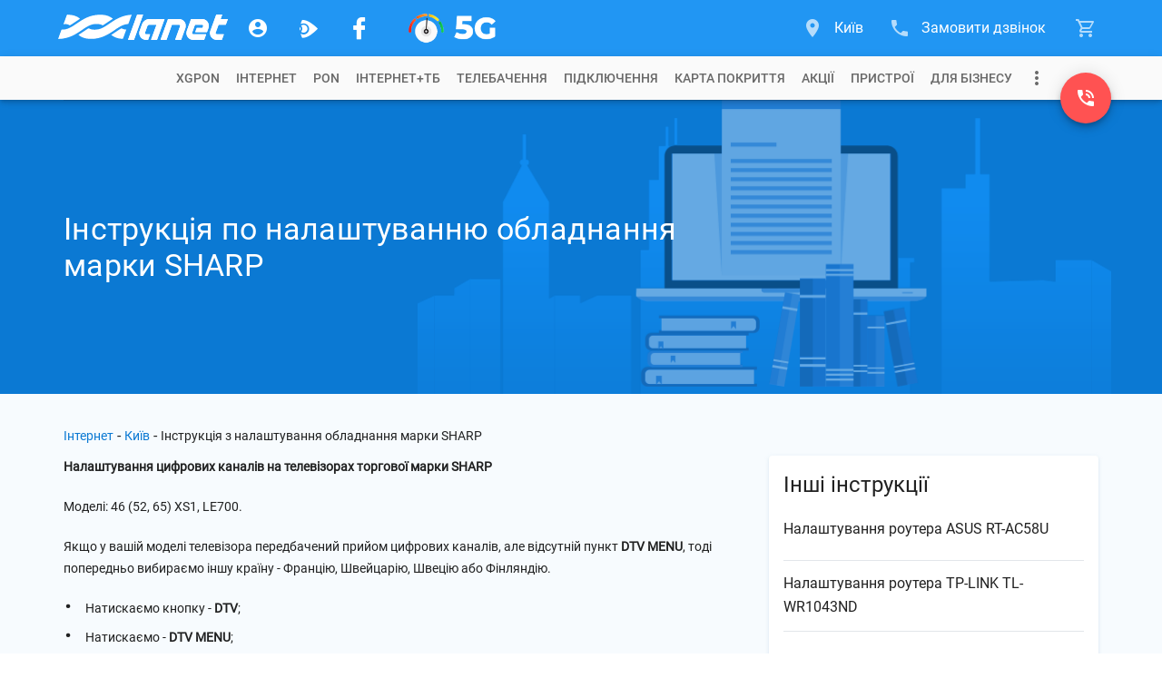

--- FILE ---
content_type: text/html; charset=utf-8
request_url: https://www.lanet.ua/instructions/instruktsiya_sharp/
body_size: 20286
content:
<!DOCTYPE html><html lang="uk-UA" itemscope="" itemtype="http://schema.org/WebSite" prefix="og: http://ogp.me/ns#"><head><base href="/"><meta charset="utf-8"><meta http-equiv="x-ua-compatible" content="ie=edge"><meta name="viewport" content="width=device-width, initial-scale=1, maximum-scale=1"><link rel="icon" type="image/x-icon" href="favicon.ico"><meta property="og:type" content="website"><meta name="msapplication-TileColor" content="#2196f3"><meta name="msapplication-TileImage" content="https://www.lanet.ua/static/assets/images/logos/logo_wave.svg"><meta name="theme-color" content="#2196f3"><!-- <style>.async-hide{opacity:0!important}</style><script>(function(a,s,y,n,c,h,i,d,e){s.className+=' '+y;h.start=1*new Date;h.end=i=function(){s.className=s.className.replace(RegExp(' ?'+y),'')};(a[n]=a[n]||[]).hide=h;setTimeout(function(){i();h.end=null},c);h.timeout=c;})(window,document.documentElement,'async-hide','dataLayer',4000,{'GTM-TB8JJ5L':true});</script> --><script>(function(w,d,s,l,i){w[l]=w[l]||[];w[l].push({'gtm.start':new Date().getTime(),event:'gtm.js'});var f=d.getElementsByTagName(s)[0],j=d.createElement(s),dl=l!='dataLayer'?'&l='+l:'';j.async=true;j.src='https://www.googletagmanager.com/gtm.js?id='+i+dl;f.parentNode.insertBefore(j,f);})(window,document,'script','dataLayer','GTM-TB8JJ5L');</script><!-- <script>(function(w,d,s,l,i){w[l]=w[l]||[];w[l].push({'gtm.start':new Date().getTime(),event:'gtm.js'});var f=d.getElementsByTagName(s)[0],j=d.createElement(s),dl=l!='dataLayer'?'&l='+l:'';j.async=true;j.src='https://www.lanet.ua/static/assets/scripts/gtm.js?id='+i+dl;f.parentNode.insertBefore(j,f);})(window,document,'script','dataLayer','GTM-TB8JJ5L');</script> --><link rel="preload" as="font" href="/assets/fonts/roboto-short/roboto-v29-latin_cyrillic-300.woff2" type="font/woff2" crossorigin=""><link rel="preload" as="font" href="/assets/fonts/roboto-short/roboto-v29-latin_cyrillic-400.woff2" type="font/woff2" crossorigin=""><link rel="preload" as="font" href="/assets/fonts/roboto-short/roboto-v29-latin_cyrillic-500.woff2" type="font/woff2" crossorigin=""><link rel="preload" as="font" href="/assets/fonts/roboto-short/roboto-v29-latin_cyrillic-700.woff2" type="font/woff2" crossorigin=""><link href="https://www.google-analytics.com" rel="preconnect" crossorigin=""><link href="https://connect.facebook.net" rel="preconnect" crossorigin=""><script type="text/javascript">var WebchatSettings;!function(e){"use strict";if(document && location){WebchatSettings={id:"lanet-webchat",locale:"uk",hostname:location.hostname,referrer:document.referrer,maximized:false,user:{name:null,email:null,contract:null}}}}();</script><style type="text/css">@font-face{font-family:Roboto-Light;font-style:normal;font-display:swap;src:local("Roboto Light"),local("Roboto-Light"),url(assets/fonts/roboto-short/roboto-v29-latin_cyrillic-300.woff2) format("woff2");unicode-range:U+0400-045F,U+0490-0491,U+04B0-04B1,U+2116,U+0000-00FF,U+0131,U+0152-0153,U+02BB-02BC,U+02C6,U+02DA,U+02DC,U+2000-206F,U+2074,U+20AC,U+2122,U+2191,U+2193,U+2212,U+2215,U+FEFF,U+FFFD}@font-face{font-family:Roboto;font-style:normal;font-display:swap;src:local("Roboto"),local("Roboto-Regular"),url(assets/fonts/roboto-short/roboto-v29-latin_cyrillic-400.woff2) format("woff2");unicode-range:U+0400-045F,U+0490-0491,U+04B0-04B1,U+2116,U+0000-00FF,U+0131,U+0152-0153,U+02BB-02BC,U+02C6,U+02DA,U+02DC,U+2000-206F,U+2074,U+20AC,U+2122,U+2191,U+2193,U+2212,U+2215,U+FEFF,U+FFFD}@font-face{font-family:Roboto-Medium;font-style:normal;font-display:swap;src:local("Roboto Medium"),local("Roboto-Medium"),url(assets/fonts/roboto-short/roboto-v29-latin_cyrillic-500.woff2) format("woff2");unicode-range:U+0400-045F,U+0490-0491,U+04B0-04B1,U+2116,U+0000-00FF,U+0131,U+0152-0153,U+02BB-02BC,U+02C6,U+02DA,U+02DC,U+2000-206F,U+2074,U+20AC,U+2122,U+2191,U+2193,U+2212,U+2215,U+FEFF,U+FFFD}@font-face{font-family:Roboto-Bold;font-style:normal;font-display:swap;src:local("Roboto Bold"),local("Roboto-Bold"),url(assets/fonts/roboto-short/roboto-v29-latin_cyrillic-700.woff2) format("woff2");unicode-range:U+0400-045F,U+0490-0491,U+04B0-04B1,U+2116,U+0000-00FF,U+0131,U+0152-0153,U+02BB-02BC,U+02C6,U+02DA,U+02DC,U+2000-206F,U+2074,U+20AC,U+2122,U+2191,U+2193,U+2212,U+2215,U+FEFF,U+FFFD}   </style>    <style>   @font-face{font-family:lanet-icon-font-fs;src:url('assets/fonts/lanet-icon-font-fs/fonts/lanet-icon-font.eot?b60vqa');src:url('assets/fonts/lanet-icon-font-fs/fonts/lanet-icon-font.eot?b60vqa#iefix') format('embedded-opentype'),url('assets/fonts/lanet-icon-font-fs/fonts/lanet-icon-font.ttf?b60vqa') format('truetype'),url('assets/fonts/lanet-icon-font-fs/fonts/lanet-icon-font.woff?b60vqa') format('woff'),url('assets/fonts/lanet-icon-font-fs/fonts/lanet-icon-font.svg?b60vqa#lanet-icon-font') format('svg');font-weight:400;font-style:normal;font-display:swap}[class*=" icon_fs"],[class^=icon_fs]{font-family:lanet-icon-font-fs!important;speak:never;font-style:normal;font-weight:400;font-variant:normal;text-transform:none;line-height:1;-webkit-font-smoothing:antialiased;-moz-osx-font-smoothing:grayscale;font-display:swap}.icon_fs-account:before{content:"\e900"}.icon_fs-arrow-up:before{content:"\e905"}.icon_fs-cart:before{content:"\e909"}.icon_fs-cart-outline:before{content:"\e90b"}.icon_fs-facebook-logo:before{content:"\e912"}.icon_fs-lanet-tv:before{content:"\e91c"}.icon_fs-more:before{content:"\e923"}.icon_fs-phone:before{content:"\e926"}.icon_fs-phone-callback:before{content:"\e929"}.icon_fs-telegram-logo:before{content:"\e935"}.icon_fs-chat:before{content:"\e972"}.icon_fs-phone_in_talk:before{content:"\e973"}.icon_fs-form-email:before{content:"\e942"}.icon_fs-coverage-place:before{content:"\e94f"}   </style><link rel="stylesheet" href="global-styles.89df0fa3b713bc12baff.css"><link rel="stylesheet" href="styles.3eadf1de3abbf0cc1fcc.css"><title>Інструкція по налаштуванню обладнання марки SHARP | Київ</title><meta name="description" itemprop="description" content="Інструкція по налаштуванню обладнання марки SHARP Інструкції, рекомендації інтернет-провайдера Мережа Ланет. ☎ +38 044 (044) 303-90-90."><meta itemprop="image" content="https://www.lanet.ua/static/imgs/seo/13650.png"><meta httpequiv="Content-Language" content="uk-UA"><meta name="robots" content="index, follow"><link rel="alternate" hreflang="x-default" href="https://www.lanet.ua/instructions/instruktsiya_sharp/"><link rel="canonical" href="https://www.lanet.ua/instructions/instruktsiya_sharp/"><meta property="og:title" content="Інструкція по налаштуванню обладнання марки SHARP | Київ"><meta property="og:url" content="/instructions/instruktsiya_sharp/"><meta property="og:image" content="https://www.lanet.ua/static/imgs/seo/13650.png"><meta property="og:site_name" content="Ланет"><meta property="og:description" content="Інструкція по налаштуванню обладнання марки SHARP Інструкції, рекомендації інтернет-провайдера Мережа Ланет. ☎ +38 044 (044) 303-90-90."><meta property="twitter:card" content="summary"><meta property="twitter:title" content="Інструкція по налаштуванню обладнання марки SHARP | Київ"><meta property="twitter:description" content="Інструкція по налаштуванню обладнання марки SHARP Інструкції, рекомендації інтернет-провайдера Мережа Ланет. ☎ +38 044 (044) 303-90-90."><meta property="twitter:image" content="https://www.lanet.ua/static/imgs/seo/13650.png"><style ng-transition="lanet-universal">.mat-progress-bar{display:block;height:4px;overflow:hidden;position:relative;transition:opacity 250ms linear;width:100%}._mat-animation-noopable.mat-progress-bar{transition:none;animation:none}.mat-progress-bar .mat-progress-bar-element,.mat-progress-bar .mat-progress-bar-fill::after{height:100%;position:absolute;width:100%}.mat-progress-bar .mat-progress-bar-background{width:calc(100% + 10px)}@media (-ms-high-contrast:active){.mat-progress-bar .mat-progress-bar-background{display:none}}.mat-progress-bar .mat-progress-bar-buffer{transform-origin:top left;transition:transform 250ms ease}@media (-ms-high-contrast:active){.mat-progress-bar .mat-progress-bar-buffer{border-top:solid 5px;opacity:.5}}.mat-progress-bar .mat-progress-bar-secondary{display:none}.mat-progress-bar .mat-progress-bar-fill{animation:none;transform-origin:top left;transition:transform 250ms ease}@media (-ms-high-contrast:active){.mat-progress-bar .mat-progress-bar-fill{border-top:solid 4px}}.mat-progress-bar .mat-progress-bar-fill::after{animation:none;content:'';display:inline-block;left:0}.mat-progress-bar[dir=rtl],[dir=rtl] .mat-progress-bar{transform:rotateY(180deg)}.mat-progress-bar[mode=query]{transform:rotateZ(180deg)}.mat-progress-bar[mode=query][dir=rtl],[dir=rtl] .mat-progress-bar[mode=query]{transform:rotateZ(180deg) rotateY(180deg)}.mat-progress-bar[mode=indeterminate] .mat-progress-bar-fill,.mat-progress-bar[mode=query] .mat-progress-bar-fill{transition:none}.mat-progress-bar[mode=indeterminate] .mat-progress-bar-primary,.mat-progress-bar[mode=query] .mat-progress-bar-primary{-webkit-backface-visibility:hidden;backface-visibility:hidden;animation:mat-progress-bar-primary-indeterminate-translate 2s infinite linear;left:-145.166611%}.mat-progress-bar[mode=indeterminate] .mat-progress-bar-primary.mat-progress-bar-fill::after,.mat-progress-bar[mode=query] .mat-progress-bar-primary.mat-progress-bar-fill::after{-webkit-backface-visibility:hidden;backface-visibility:hidden;animation:mat-progress-bar-primary-indeterminate-scale 2s infinite linear}.mat-progress-bar[mode=indeterminate] .mat-progress-bar-secondary,.mat-progress-bar[mode=query] .mat-progress-bar-secondary{-webkit-backface-visibility:hidden;backface-visibility:hidden;animation:mat-progress-bar-secondary-indeterminate-translate 2s infinite linear;left:-54.888891%;display:block}.mat-progress-bar[mode=indeterminate] .mat-progress-bar-secondary.mat-progress-bar-fill::after,.mat-progress-bar[mode=query] .mat-progress-bar-secondary.mat-progress-bar-fill::after{-webkit-backface-visibility:hidden;backface-visibility:hidden;animation:mat-progress-bar-secondary-indeterminate-scale 2s infinite linear}.mat-progress-bar[mode=buffer] .mat-progress-bar-background{-webkit-backface-visibility:hidden;backface-visibility:hidden;animation:mat-progress-bar-background-scroll 250ms infinite linear;display:block}.mat-progress-bar._mat-animation-noopable .mat-progress-bar-background,.mat-progress-bar._mat-animation-noopable .mat-progress-bar-buffer,.mat-progress-bar._mat-animation-noopable .mat-progress-bar-fill,.mat-progress-bar._mat-animation-noopable .mat-progress-bar-fill::after,.mat-progress-bar._mat-animation-noopable .mat-progress-bar-primary,.mat-progress-bar._mat-animation-noopable .mat-progress-bar-primary.mat-progress-bar-fill::after,.mat-progress-bar._mat-animation-noopable .mat-progress-bar-secondary,.mat-progress-bar._mat-animation-noopable .mat-progress-bar-secondary.mat-progress-bar-fill::after{animation:none;transition:none}@keyframes mat-progress-bar-primary-indeterminate-translate{0%{transform:translateX(0)}20%{animation-timing-function:cubic-bezier(.5,0,.70173,.49582);transform:translateX(0)}59.15%{animation-timing-function:cubic-bezier(.30244,.38135,.55,.95635);transform:translateX(83.67142%)}100%{transform:translateX(200.61106%)}}@keyframes mat-progress-bar-primary-indeterminate-scale{0%{transform:scaleX(.08)}36.65%{animation-timing-function:cubic-bezier(.33473,.12482,.78584,1);transform:scaleX(.08)}69.15%{animation-timing-function:cubic-bezier(.06,.11,.6,1);transform:scaleX(.66148)}100%{transform:scaleX(.08)}}@keyframes mat-progress-bar-secondary-indeterminate-translate{0%{animation-timing-function:cubic-bezier(.15,0,.51506,.40969);transform:translateX(0)}25%{animation-timing-function:cubic-bezier(.31033,.28406,.8,.73371);transform:translateX(37.65191%)}48.35%{animation-timing-function:cubic-bezier(.4,.62704,.6,.90203);transform:translateX(84.38617%)}100%{transform:translateX(160.27778%)}}@keyframes mat-progress-bar-secondary-indeterminate-scale{0%{animation-timing-function:cubic-bezier(.15,0,.51506,.40969);transform:scaleX(.08)}19.15%{animation-timing-function:cubic-bezier(.31033,.28406,.8,.73371);transform:scaleX(.4571)}44.15%{animation-timing-function:cubic-bezier(.4,.62704,.6,.90203);transform:scaleX(.72796)}100%{transform:scaleX(.08)}}@keyframes mat-progress-bar-background-scroll{to{transform:translateX(-8px)}}</style><style ng-transition="lanet-universal">.mat-drawer-container{position:relative;z-index:1;box-sizing:border-box;-webkit-overflow-scrolling:touch;display:block;overflow:hidden}.mat-drawer-container[fullscreen]{top:0;left:0;right:0;bottom:0;position:absolute}.mat-drawer-container[fullscreen].mat-drawer-container-has-open{overflow:hidden}.mat-drawer-container.mat-drawer-container-explicit-backdrop .mat-drawer-side{z-index:3}.mat-drawer-container.ng-animate-disabled .mat-drawer-backdrop,.mat-drawer-container.ng-animate-disabled .mat-drawer-content,.ng-animate-disabled .mat-drawer-container .mat-drawer-backdrop,.ng-animate-disabled .mat-drawer-container .mat-drawer-content{transition:none}.mat-drawer-backdrop{top:0;left:0;right:0;bottom:0;position:absolute;display:block;z-index:3;visibility:hidden}.mat-drawer-backdrop.mat-drawer-shown{visibility:visible}.mat-drawer-transition .mat-drawer-backdrop{transition-duration:.4s;transition-timing-function:cubic-bezier(.25,.8,.25,1);transition-property:background-color,visibility}@media (-ms-high-contrast:active){.mat-drawer-backdrop{opacity:.5}}.mat-drawer-content{position:relative;z-index:1;display:block;height:100%;overflow:auto}.mat-drawer-transition .mat-drawer-content{transition-duration:.4s;transition-timing-function:cubic-bezier(.25,.8,.25,1);transition-property:transform,margin-left,margin-right}.mat-drawer{position:relative;z-index:4;display:block;position:absolute;top:0;bottom:0;z-index:3;outline:0;box-sizing:border-box;overflow-y:auto;transform:translate3d(-100%,0,0)}@media (-ms-high-contrast:active){.mat-drawer,[dir=rtl] .mat-drawer.mat-drawer-end{border-right:solid 1px currentColor}}@media (-ms-high-contrast:active){.mat-drawer.mat-drawer-end,[dir=rtl] .mat-drawer{border-left:solid 1px currentColor;border-right:none}}.mat-drawer.mat-drawer-side{z-index:2}.mat-drawer.mat-drawer-end{right:0;transform:translate3d(100%,0,0)}[dir=rtl] .mat-drawer{transform:translate3d(100%,0,0)}[dir=rtl] .mat-drawer.mat-drawer-end{left:0;right:auto;transform:translate3d(-100%,0,0)}.mat-drawer-inner-container{width:100%;height:100%;overflow:auto;-webkit-overflow-scrolling:touch}.mat-sidenav-fixed{position:fixed}</style><style ng-transition="lanet-universal">app-footer{display:-ms-flexbox;display:flex;color:#fff;background:#2196f3;padding:24px 0}app-footer .container{position:relative;display:-ms-flexbox;display:flex;-ms-flex-direction:column;flex-direction:column;-ms-flex-wrap:nowrap;flex-wrap:nowrap;width:1168px;height:auto;padding:0 14px;margin:0 auto;z-index:1;-ms-flex-direction:row;flex-direction:row;-ms-flex-pack:justify;justify-content:space-between}@media (max-width:1199px){app-footer .container{width:750px;padding:0 15px}}@media (max-width:767px){app-footer .container{width:320px}}app-footer .FB_logo{-ms-flex:0 0 312px;flex:0 0 312px;display:-ms-flexbox;display:flex;-ms-flex-direction:column;flex-direction:column;-ms-flex-wrap:nowrap;flex-wrap:nowrap;-ms-flex-align:start;align-items:flex-start;-ms-flex-pack:start;justify-content:flex-start;position:relative}app-footer .FB_logo .logo_link{display:-ms-inline-flexbox;display:inline-flex;background-repeat:no-repeat;background-size:cover;margin-bottom:16px;cursor:pointer}app-footer .FB_logo .logo_link.notBg{height:0;margin:0;background-image:none}app-footer .FB_logo .logo_link svg{display:-ms-inline-flexbox;display:inline-flex;width:211px;min-width:211px;height:32px}app-footer .FB_logo .social_links-wr{display:-ms-flexbox;display:flex;-ms-flex-pack:justify;justify-content:space-between;width:236px;margin-bottom:16px}app-footer .FB_logo .social_links-wr a{display:-ms-flexbox;display:flex;-ms-flex-align:center;align-items:center;-ms-flex-pack:center;justify-content:center;text-decoration:none;width:32px;height:32px;border-radius:16px}app-footer .FB_logo .social_links-wr a.viber-link{margin-left:1px}app-footer .FB_logo .social_links-wr a.viber-link .viber-svg{width:100%;opacity:.8;transition:opacity .32s ease 0s}app-footer .FB_logo .social_links-wr a.viber-link .viber-svg:hover{opacity:1}app-footer .FB_logo .social_links-wr a>span{font-size:30px;color:#fff;opacity:.8;transition:opacity .32s ease 0s}app-footer .FB_logo .social_links-wr a>span:hover{opacity:1}app-footer .FB_logo .FB_seo_links{display:-ms-flexbox;display:flex}app-footer .FB_seo_links{-ms-flex-direction:row;flex-direction:row;-ms-flex-wrap:wrap;flex-wrap:wrap;-ms-flex-line-pack:start;align-content:flex-start;display:none;max-width:100%;padding-top:14px}app-footer .FB_seo_links a[mat-button].seo_link{display:-ms-flexbox;display:flex;-ms-flex-align:center;align-items:center;font-size:13px;line-height:19px;font-weight:400;height:20px;min-width:40px;margin-bottom:5px;margin-right:5px;padding:0 12px 1px;border-radius:10px;background-color:#0176d3}app-footer .FB_seo_links a[mat-button].seo_link .mat-button-ripple{border-radius:10px}app-footer .FB_seo_links div.seo_link{display:-ms-flexbox;display:flex;-ms-flex-align:center;align-items:center;font-size:13px;line-height:19px;font-weight:400;height:20px;min-width:40px;margin-bottom:5px;margin-right:5px;padding:0 12px 1px;border-radius:10px;background-color:#0176d3;position:relative;cursor:pointer}app-footer .FB_seo_links div.seo_link .mat-button-ripple{border-radius:10px}app-footer .FB_seo_links div.seo_link mat-form-field{width:120px;position:absolute}app-footer .FB_seo_links div.seo_link mat-form-field .mat-form-field-wrapper{padding-bottom:0}app-footer .FB_seo_links div.seo_link mat-form-field .mat-form-field-wrapper .mat-form-field-infix{padding:0;border-top:none}app-footer .FB_seo_links div.seo_link mat-form-field .mat-form-field-wrapper .mat-form-field-infix .mat-form-field-label-wrapper{top:0;padding-top:0}app-footer .FB_seo_links div.seo_link mat-form-field .mat-form-field-wrapper .mat-form-field-infix .mat-form-field-label-wrapper .mat-form-field-label{top:0;color:#fff}app-footer .FB_seo_links div.seo_link mat-form-field .mat-form-field-wrapper .mat-form-field-underline{display:none}app-footer .FB_seo_links div.seo_link mat-form-field mat-select .mat-select-value{color:#fff;visibility:hidden}app-footer .FB_seo_links div.seo_link mat-form-field mat-select .mat-select-arrow-wrapper .mat-select-arrow{color:#fff}app-footer .FB_seo_links div.seo_link mat-form-field mat-select .mat-form-field-underline{display:none}app-footer .FB_description{-ms-flex:1 0 510px;flex:1 0 510px;max-width:510px;display:-ms-flexbox;display:flex;-ms-flex-direction:column;flex-direction:column;-ms-flex-wrap:nowrap;flex-wrap:nowrap;-ms-flex-align:start;align-items:flex-start;-ms-flex-pack:justify;justify-content:space-between;max-width:100%}app-footer .FB_description .top_wr{display:block;max-width:calc(100% - 24px)}app-footer .FB_description .top_wr .title{font-size:18px;font-weight:400;line-height:28px;margin-bottom:16px;display:block}app-footer .FB_description .top_wr p{font-size:14px;line-height:20px;margin:0 0 20px}app-footer .FB_description .lanet-click{font-size:13px;line-height:19px;margin-bottom:6px;max-width:calc(100% - 24px)}app-footer .FB_description .lanet-click a{color:#fff;text-decoration:underline}app-footer .FB_description .copyright_wr{display:-ms-flexbox;display:flex;-ms-flex-direction:column;flex-direction:column;-ms-flex-wrap:nowrap;flex-wrap:nowrap;width:100%}app-footer .FB_description .copyright_wr .copywrite-text{font-size:13px;line-height:19px;margin-bottom:6px;max-width:calc(100% - 24px)}app-footer .FB_description .copyright_wr .copyright_city{display:none}app-footer .FB_description .copyright_wr a.copywrite-link{font-size:13px;line-height:19px;margin-bottom:6px;color:#cecece;text-decoration:underline;max-width:calc(100% - 24px)}app-footer .FB_description .copyright_wr a.cite-map-link,app-footer .FB_description .copyright_wr a.lanet-click-link{font-size:13px;line-height:19px;color:#fff;text-decoration:none;max-width:calc(100% - 24px)}app-footer .FB_description .copyright_wr a.cite-map-link:hover,app-footer .FB_description .copyright_wr a.lanet-click-link:hover{text-decoration:underline}app-footer .FB_contacts_ssc{-ms-flex:0 0 324px;flex:0 0 324px;display:-ms-flexbox;display:flex;-ms-flex-direction:column;flex-direction:column;-ms-flex-wrap:nowrap;flex-wrap:nowrap;-ms-flex-align:start;align-items:flex-start;-ms-flex-pack:start;justify-content:flex-start;padding-right:24px}app-footer .FB_contacts_ssc .ssc_wr{display:-ms-flexbox;display:flex;-ms-flex-direction:column;flex-direction:column;-ms-flex-wrap:nowrap;flex-wrap:nowrap;-ms-flex-align:start;align-items:flex-start;-ms-flex-pack:start;justify-content:flex-start;margin-bottom:16px}app-footer .FB_contacts_ssc .ssc_wr a{height:auto}app-footer .FB_contacts_ssc .contacts_wr{display:-ms-flexbox;display:flex;-ms-flex-direction:column;flex-direction:column;-ms-flex-wrap:nowrap;flex-wrap:nowrap;-ms-flex-align:start;align-items:flex-start;-ms-flex-pack:start;justify-content:flex-start;margin-bottom:16px}app-footer .FB_contacts_ssc .title{font-size:18px;font-weight:400;line-height:28px;margin-bottom:20px;cursor:default}app-footer .FB_contacts_ssc a{display:-ms-inline-flexbox;display:inline-flex;height:26px;font-size:16px;line-height:26px;color:#fff;text-decoration:none;margin:0 0 24px;cursor:pointer}app-footer .FB_contacts_ssc a span.icon{font-size:24px;line-height:26px;color:#fff;opacity:.67;transition:opacity .32s ease 0s;margin-right:16px}app-footer .FB_contacts_ssc a:hover span.icon{opacity:1}app-footer .FB_contacts_ssc .work_time_wr{width:156px;padding:4px 0}app-footer .FB_contacts_ssc .work_time_wr .period{display:-ms-flexbox;display:flex;-ms-flex-direction:row;flex-direction:row;-ms-flex-wrap:nowrap;flex-wrap:nowrap;-ms-flex-align:start;align-items:flex-start;-ms-flex-pack:justify;justify-content:space-between;font-size:14px;line-height:20px}app-footer .FB_contacts_ssc .work_time_wr .period span{cursor:default}app-footer .FB_contacts_ssc span.not_available{display:-ms-inline-flexbox;display:inline-flex;height:26px;font-size:16px;line-height:26px;margin-bottom:16px;cursor:default}app-footer mat-expansion-panel.mat-expansion-panel{background:0 0;box-shadow:none!important;display:none;width:100%;margin:0 0 16px!important}app-footer mat-expansion-panel.mat-expansion-panel .mat-expansion-panel-header{height:auto!important;padding:0}app-footer mat-expansion-panel.mat-expansion-panel .mat-expansion-panel-header mat-panel-title{position:relative;font-size:18px;font-weight:400;line-height:24px;color:#fff;margin-right:32px}app-footer mat-expansion-panel.mat-expansion-panel .mat-expansion-panel-header mat-panel-title h1.title{font-size:18px;font-weight:400;line-height:28px;margin-bottom:12px}app-footer mat-expansion-panel.mat-expansion-panel .mat-expansion-panel-header mat-panel-title>span{display:-ms-flexbox;display:flex;-ms-flex-align:center;align-items:center;height:48px;position:absolute;top:0;right:-32px;font-size:16px;line-height:48px;transition:transform .3s ease}app-footer mat-expansion-panel.mat-expansion-panel .mat-expansion-panel-header.mat-expanded mat-panel-title>span{-ms-transform:rotate(180deg);transform:rotate(180deg)}app-footer mat-expansion-panel.mat-expansion-panel .mat-expansion-panel-header:hover{background:0 0!important}app-footer mat-expansion-panel.mat-expansion-panel .mat-expansion-panel-body{padding:8px 0 0}app-footer mat-expansion-panel.mat-expansion-panel .content-wr p{font-size:14px;line-height:20px;margin:0 0 20px;color:#fff}app-footer mat-expansion-panel.mat-expansion-panel .content-wr p.noSeoLinks{margin:0}app-footer .container.nohomepage{-ms-flex-wrap:wrap;flex-wrap:wrap}app-footer .container.nohomepage .FB_logo{-ms-flex:0 0 168px;flex:0 0 168px;-ms-flex-order:-1;order:-1}app-footer .container.nohomepage .FB_logo .social_links-wr{margin-right:10px}app-footer .container.nohomepage .FB_logo .FB_seo_links{display:none}app-footer .container.nohomepage .FB_seo_links{-ms-flex:0 0 454px;flex:0 0 454px;display:-ms-flexbox;display:flex;-ms-flex-direction:row;flex-direction:row;-ms-flex-wrap:wrap;flex-wrap:wrap;-ms-flex-order:-2;order:-2;margin-bottom:16px;margin-top:-6px}app-footer .container.nohomepage .FB_contacts_ssc{-ms-flex:0 0 516px;flex:0 0 516px;-ms-flex-order:-1;order:-1;-ms-flex-direction:row;flex-direction:row;padding-right:0}app-footer .container.nohomepage .FB_contacts_ssc .ssc_wr{width:310px;padding-right:24px}app-footer .container.nohomepage .FB_contacts_ssc .contacts_wr{padding-right:24px}app-footer .container.nohomepage .FB_contacts_ssc .work_time_wr{padding:2px 0}app-footer .container.nohomepage .FB_contacts_ssc.noSeoLinks .contacts_wr,app-footer .container.nohomepage .FB_contacts_ssc.noSeoLinks .ssc_wr{margin-bottom:0}app-footer .container.nohomepage .FB_description .top_wr{display:none}app-footer .container.nohomepage .FB_description.noSeoLinks{-ms-flex-order:-2;order:-2;-ms-flex:0 0 440px;flex:0 0 440px;padding-top:4px}@media screen and (max-width:1199px){app-footer .container{-ms-flex-wrap:wrap;flex-wrap:wrap;-ms-flex-pack:start;justify-content:flex-start}app-footer .FB_logo{-ms-flex:0 0 184px;flex:0 0 184px;-ms-flex-order:-2;order:-2;height:96px}app-footer .FB_logo .FB_seo_links{display:none}app-footer .FB_seo_links{display:-ms-flexbox;display:flex;-ms-flex:0 0 220px;flex:0 0 220px;max-width:220px;padding-top:3px}app-footer .FB_description{-ms-flex:0 0 498px;flex:0 0 498px;max-width:498px;padding-right:24px}app-footer .FB_description.noSeoLinks{-ms-flex:100%;flex:100%;padding-right:0;max-width:100%}app-footer .FB_description .copyright_wr .copywrite-text,app-footer .FB_description .copyright_wr a.cite-map-link,app-footer .FB_description .copyright_wr a.copywrite-link,app-footer .FB_description .copyright_wr a.lanet-click,app-footer .FB_description .top_wr{max-width:100%}app-footer .FB_description .copyright_wr .social-responsibility-link{display:none}app-footer .FB_contacts_ssc{-ms-flex:0 0 72%;flex:0 0 72%;-ms-flex-order:-1;order:-1;-ms-flex-direction:row;flex-direction:row;padding-right:0}app-footer .FB_contacts_ssc .ssc_wr{width:314px;padding-right:24px}app-footer .FB_contacts_ssc .contacts_wr{padding-right:24px}app-footer .FB_contacts_ssc .work_time_wr{padding:2px 0}app-footer .container.nohomepage{-ms-flex-wrap:wrap;flex-wrap:wrap}app-footer .container.nohomepage .FB_logo{-ms-flex:0 0 168px;flex:0 0 168px;-ms-flex-order:-1;order:-1}app-footer .container.nohomepage .FB_logo .social_links-wr{margin-right:0}app-footer .container.nohomepage .FB_logo .FB_seo_links{display:none}app-footer .container.nohomepage .FB_seo_links{-ms-flex-order:-1;order:-1;-ms-flex:0 0 100%;flex:0 0 100%;max-width:100%;padding-right:0;margin-top:0}app-footer .container.nohomepage .FB_contacts_ssc{-ms-flex:0 0 552px;flex:0 0 552px}app-footer .container.nohomepage .FB_contacts_ssc.noSeoLinks .ssc_wr{margin-bottom:16px}app-footer .container.nohomepage .FB_description{width:100%;max-width:100%;padding-right:0}app-footer .container.nohomepage .FB_description .top_wr{display:none}app-footer .container.nohomepage .FB_description.noSeoLinks{-ms-flex-order:0;order:0;-ms-flex:0 0 100%;flex:0 0 100%}}.footer-menu-panel{max-height:300px!important;max-width:500px!important}@media screen and (max-width:767px){app-footer .FB_contacts_ssc{-ms-flex:0 0 auto;flex:0 0 auto;-ms-flex-direction:column;flex-direction:column;width:100%}app-footer .FB_contacts_ssc .contacts_wr,app-footer .FB_contacts_ssc .ssc_wr{width:100%;padding-right:0;margin-bottom:12px}app-footer .FB_description{-ms-flex:0 0 auto;flex:0 0 auto;max-width:100%;padding-right:0}app-footer .FB_description .top_wr{display:none}app-footer .FB_seo_links{display:none;-ms-flex:0 0 auto;flex:0 0 auto}app-footer mat-expansion-panel.mat-expansion-panel{display:block}app-footer mat-expansion-panel.mat-expansion-panel mat-expansion-panel-header.long-text{height:140px!important;min-height:140px!important;max-height:140px!important}app-footer mat-expansion-panel.mat-expansion-panel .content-wr .FB_seo_links{color:#fff;display:-ms-flexbox;display:flex;max-width:100%}app-footer .container.nohomepage .FB_logo{-ms-flex-order:-2;order:-2}app-footer .container.nohomepage .FB_seo_links{-ms-flex:0 0 100%;flex:0 0 100%;max-width:100%}app-footer .container.nohomepage .FB_contacts_ssc{-ms-flex:0 0 auto;flex:0 0 auto;-ms-flex-direction:column;flex-direction:column;width:100%}app-footer .container.nohomepage .FB_contacts_ssc .contacts_wr,app-footer .container.nohomepage .FB_contacts_ssc .ssc_wr{width:100%;padding-right:0;margin-bottom:12px}.footer-menu-panel{max-width:280px!important}}</style><style ng-transition="lanet-universal">@charset "UTF-8";app-cart .cart-btn{display:-ms-flexbox;display:flex;-ms-flex-align:center;align-items:center;height:62px;bottom:0;position:relative;-webkit-user-select:none;-moz-user-select:none;-ms-user-select:none;user-select:none;padding:0 16px;font-size:16px}app-cart .cart-btn:after{content:"";position:absolute;bottom:0;left:23px;border:5px solid transparent;border-bottom:10px solid #f8f8f8;opacity:0;transition:opacity .32s ease 0s}app-cart .cart-btn .icon{display:-ms-flexbox;display:flex;font-size:24px;position:relative;opacity:.67;transition:opacity .32s ease 0s}app-cart .cart-btn .cart-count{position:absolute;top:10px;right:10px;display:block;width:16px;height:16px;border-radius:50%;font-size:12px;line-height:16px;text-align:center;color:#fff;background:#ff5252}app-cart .cart-btn .cart-count.ten{width:20px;right:7px}app-cart .cart-btn .hiddenMatMenuTrigger{visibility:hidden}app-cart .cart-btn:focus{outline:0}app-cart .cart-btn.active .icon,app-cart .cart-btn.notEmpty .icon,app-cart .cart-btn:hover .icon{transition:opacity .16s ease 0s;opacity:1}app-cart .cart-btn.active:after{cursor:default;transition:opacity .32s ease .1s;opacity:1}.mat-menu-panel.mat-menu--cart{overflow:visible;max-width:inherit}.mat-menu-panel.mat-menu--cart .mat-menu-content{color:rgba(0,0,0,.87);background:#f8f8f8;padding:0;width:380px;height:100%}.mat-menu-panel.mat-menu--cart .mat-menu-content .top-section{padding:8px 0 0;height:calc(100% - 48px)}.mat-menu-panel.mat-menu--cart .mat-menu-content .btn-section button[mat-button]{min-width:64px;font-weight:400;letter-spacing:.75px;line-height:35px;text-decoration:none;text-transform:uppercase;color:#fff;background-color:#0b79d3;transition:background-color .1s ease;padding:1px 16px 0;border-radius:0;width:100%;height:48px}@media (max-width:767px){.mat-menu-panel.mat-menu--cart .mat-menu-content .btn-section button[mat-button]{padding:1px 12px 0}}.mat-menu-panel.mat-menu--cart .mat-menu-content .btn-section button[mat-button]:hover{transition:background-color .15s ease;background-color:#0a73c9}.mat-menu-panel.mat-menu--cart .mat-menu-content .btn-section button[mat-button].ordered{background-color:#2297ee}.mat-menu-panel.mat-menu--cart .mat-menu-content .btn-section button[mat-button].ordered:hover{background-color:#1993ed;transition:background-color .15s ease}.mat-menu-panel.mat-menu--cart .mat-menu-content .btn-section button[mat-button][disabled]{background-color:#8b8b8b;opacity:.5;cursor:not-allowed!important}.mat-menu-panel.mat-menu--cart .mat-menu-content .btn-section button[mat-button][disabled]:hover{background-color:#626262;transition:background-color .15s ease}.mat-menu-panel.mat-menu--cart .mat-menu-content .list-wrap{display:-ms-flexbox;display:flex;-ms-flex-direction:column;flex-direction:column;-ms-flex-wrap:nowrap;flex-wrap:nowrap;position:relative;max-height:400px;height:calc(100% - 50px);overflow-y:auto;padding:0 16px}.mat-menu-panel.mat-menu--cart .mat-menu-content .list-wrap .list_item{position:relative;display:-ms-flexbox;display:flex;-ms-flex-direction:row;flex-direction:row;-ms-flex-wrap:nowrap;flex-wrap:nowrap;-ms-flex-align:center;align-items:center;-ms-flex-pack:start;justify-content:flex-start;border-bottom:1px solid #e2e6ea;padding:12px 0;height:100px;-ms-flex:0 0 auto;flex:0 0 auto;overflow:hidden}.mat-menu-panel.mat-menu--cart .mat-menu-content .list-wrap .list_item .img-wrap{position:relative;-ms-flex:0 0 80px;flex:0 0 80px;width:80px;max-width:80px;display:-ms-flexbox;display:flex;-ms-flex-direction:row;flex-direction:row;-ms-flex-wrap:nowrap;flex-wrap:nowrap;-ms-flex-align:center;align-items:center;-ms-flex-pack:center;justify-content:center;height:64px;padding-right:16px}.mat-menu-panel.mat-menu--cart .mat-menu-content .list-wrap .list_item .img-wrap .device-image_icon-wrap{display:-ms-flexbox;display:flex;-ms-flex-direction:row;flex-direction:row;-ms-flex-wrap:nowrap;flex-wrap:nowrap;-ms-flex-align:center;align-items:center;-ms-flex-pack:center;justify-content:center;width:100%;height:100%;position:relative}.mat-menu-panel.mat-menu--cart .mat-menu-content .list-wrap .list_item .img-wrap .spinner-wrap{display:block;width:100%;height:100%;position:relative;left:6px;top:6px}.mat-menu-panel.mat-menu--cart .mat-menu-content .list-wrap .list_item .img-wrap .spinner-wrap.hide{display:none}.mat-menu-panel.mat-menu--cart .mat-menu-content .list-wrap .list_item .img-wrap .list_item-image{max-width:100%;max-height:100%;height:auto;position:relative;opacity:1;-webkit-user-select:none;-moz-user-select:none;-ms-user-select:none;user-select:none}.mat-menu-panel.mat-menu--cart .mat-menu-content .list-wrap .list_item .img-wrap .list_item-image.services-mode{width:52px;max-width:52px;height:52px;max-height:52px}.mat-menu-panel.mat-menu--cart .mat-menu-content .list-wrap .list_item .img-wrap .list_item-image.loaded{position:relative;opacity:0}.mat-menu-panel.mat-menu--cart .mat-menu-content .list-wrap .list_item .img-wrap .list_item-image.error{display:none}.mat-menu-panel.mat-menu--cart .mat-menu-content .list-wrap .list_item .img-wrap .list_item-icon{font-size:46px;color:#0b79d3;position:relative;opacity:1}.mat-menu-panel.mat-menu--cart .mat-menu-content .list-wrap .list_item .img-wrap .list_item-icon.loaded{opacity:0;position:absolute}.mat-menu-panel.mat-menu--cart .mat-menu-content .list-wrap .list_item .img-wrap .list_item-icon.hide{display:none}.mat-menu-panel.mat-menu--cart .mat-menu-content .list-wrap .list_item .description-wrap{-ms-flex:0 0 calc(100% - 128px);flex:0 0 calc(100% - 128px);min-width:calc(100% - 128px);max-width:calc(100% - 128px);position:relative}.mat-menu-panel.mat-menu--cart .mat-menu-content .list-wrap .list_item .description-wrap .list_item-link{display:inline-block;max-width:100%;font-size:16px;line-height:26px;margin:0;text-decoration:none;white-space:nowrap;text-overflow:ellipsis;color:#0b79d3;overflow:hidden;position:relative;cursor:pointer;transition:color .1s ease-in}.mat-menu-panel.mat-menu--cart .mat-menu-content .list-wrap .list_item .description-wrap .list_item-link:hover{transition:color .2s ease-in;color:#00559b}.mat-menu-panel.mat-menu--cart .mat-menu-content .list-wrap .list_item .description-wrap .list_item-link.services-mode{white-space:initial}.mat-menu-panel.mat-menu--cart .mat-menu-content .list-wrap .list_item .description-wrap.services-mode{display:-ms-flexbox;display:flex;-ms-flex-align:center;align-items:center;height:100%}.mat-menu-panel.mat-menu--cart .mat-menu-content .list-wrap .list_item .description-wrap .list_item-type{display:block;width:100%;font-size:14px;line-height:20px;color:grey;white-space:nowrap;text-overflow:ellipsis;overflow:hidden;position:relative;top:-4px;cursor:default}.mat-menu-panel.mat-menu--cart .mat-menu-content .list-wrap .list_item .description-wrap .price-wrap{display:-ms-flexbox;display:flex;-ms-flex-align:center;align-items:center;-ms-flex-pack:justify;justify-content:space-between;margin-top:4px}.mat-menu-panel.mat-menu--cart .mat-menu-content .list-wrap .list_item .description-wrap .price-wrap span{cursor:default}.mat-menu-panel.mat-menu--cart .mat-menu-content .list-wrap .list_item .description-wrap .price-wrap .prise_installment-plan{position:relative;display:-ms-flexbox;display:flex;-ms-flex-direction:column;flex-direction:column;-ms-flex-wrap:nowrap;flex-wrap:nowrap;background-color:#fe9336;width:auto;height:24px;padding:4px 0;color:#fff;margin-right:12px;cursor:default}.mat-menu-panel.mat-menu--cart .mat-menu-content .list-wrap .list_item .description-wrap .price-wrap .prise_installment-plan:after,.mat-menu-panel.mat-menu--cart .mat-menu-content .list-wrap .list_item .description-wrap .price-wrap .prise_installment-plan:before{content:"";display:block;position:absolute;width:0;height:0;border:6px solid #fe9336;border-top-width:12px;border-bottom-width:12px;top:0}.mat-menu-panel.mat-menu--cart .mat-menu-content .list-wrap .list_item .description-wrap .price-wrap .prise_installment-plan:before{left:-12px;border-left-color:transparent}.mat-menu-panel.mat-menu--cart .mat-menu-content .list-wrap .list_item .description-wrap .price-wrap .prise_installment-plan:after{right:-12px;border-right-color:transparent}.mat-menu-panel.mat-menu--cart .mat-menu-content .list-wrap .list_item .description-wrap .price-wrap .prise_installment-plan span.price_title{font-size:14px;font-style:italic;cursor:default}.mat-menu-panel.mat-menu--cart .mat-menu-content .list-wrap .list_item .delete-btn-wrap{-ms-flex:0 0 48px;flex:0 0 48px;max-width:48px;display:-ms-flexbox;display:flex;-ms-flex-pack:end;justify-content:flex-end;position:relative}.mat-menu-panel.mat-menu--cart .mat-menu-content .list-wrap .list_item .delete-btn-wrap button[mat-icon-button]{position:relative;height:36px;width:36px;border-radius:50%;opacity:.67;transition:opacity .16s ease 0s}.mat-menu-panel.mat-menu--cart .mat-menu-content .list-wrap .list_item .delete-btn-wrap button[mat-icon-button] span{position:relative;color:grey;line-height:1em;font-size:24px}.mat-menu-panel.mat-menu--cart .mat-menu-content .list-wrap .list_item .delete-btn-wrap button[mat-icon-button].active,.mat-menu-panel.mat-menu--cart .mat-menu-content .list-wrap .list_item .delete-btn-wrap button[mat-icon-button]:hover{opacity:1}.mat-menu-panel.mat-menu--cart .mat-menu-content .total_price-wrap{display:-ms-flexbox;display:flex;-ms-flex-align:center;align-items:center;-ms-flex-pack:justify;justify-content:space-between;font-weight:500;padding:16px}.mat-menu-panel.mat-menu--cart .mat-menu-content .total_price-wrap span{cursor:default}.mat-menu-panel.mat-menu--cart .mat-menu-content .empty-wr{max-height:100%;overflow:hidden;overflow-y:auto}.mat-menu-panel.mat-menu--cart .mat-menu-content .empty-top-section{display:-ms-flexbox;display:flex;-ms-flex-direction:column;flex-direction:column;-ms-flex-align:center;align-items:center;padding:24px 24px 12px}@media screen and (max-width:460px){.mat-menu-panel.mat-menu--cart .mat-menu-content .empty-top-section{padding:24px 16px 12px}}.mat-menu-panel.mat-menu--cart .mat-menu-content .empty-top-section img{width:150px;height:150px}.mat-menu-panel.mat-menu--cart .mat-menu-content .empty-top-section p{font-size:16px;font-weight:400;letter-spacing:.5px;line-height:26px;margin:8px 0}.mat-menu-panel.mat-menu--cart .mat-menu-content .empty-devices-section,.mat-menu-panel.mat-menu--cart .mat-menu-content .empty-services-section{padding:0 24px}@media screen and (max-width:460px){.mat-menu-panel.mat-menu--cart .mat-menu-content .empty-devices-section,.mat-menu-panel.mat-menu--cart .mat-menu-content .empty-services-section{padding:0 16px}}.mat-menu-panel.mat-menu--cart .mat-menu-content .empty-devices-section a.categoty_more_link,.mat-menu-panel.mat-menu--cart .mat-menu-content .empty-services-section a.categoty_more_link{font-size:16px;font-weight:400;letter-spacing:.15px;line-height:26px;margin-bottom:6px;text-decoration:none;white-space:nowrap;text-overflow:ellipsis;color:#0b79d3;overflow:hidden;position:relative;transition:color .1s ease-in}.mat-menu-panel.mat-menu--cart .mat-menu-content .empty-devices-section a.categoty_more_link:hover,.mat-menu-panel.mat-menu--cart .mat-menu-content .empty-services-section a.categoty_more_link:hover{transition:color .2s ease-in;color:#00559b}.mat-menu-panel.mat-menu--cart .mat-menu-content .empty-devices-section a.categoty_more_link .icon,.mat-menu-panel.mat-menu--cart .mat-menu-content .empty-services-section a.categoty_more_link .icon{top:1px;position:relative}.mat-menu-panel.mat-menu--cart .mat-menu-content .empty-devices-section .spinner-wr,.mat-menu-panel.mat-menu--cart .mat-menu-content .empty-services-section .spinner-wr{display:-ms-flexbox;display:flex;-ms-flex-align:center;align-items:center;-ms-flex-pack:center;justify-content:center;height:142px}.mat-menu-panel.mat-menu--cart .mat-menu-content .empty-devices-section .spinner-wr .sk-spinner-pulse,.mat-menu-panel.mat-menu--cart .mat-menu-content .empty-services-section .spinner-wr .sk-spinner-pulse{width:56px;height:56px;margin:auto;background-color:#0b79d3;border-radius:100%;-webkit-animation:1s ease-in-out infinite sk-spinner-pulse;animation:1s ease-in-out infinite sk-spinner-pulse}@-webkit-keyframes sk-spinner-pulse{0%{transform:scale(0)}100%{transform:scale(1);opacity:0}}@keyframes sk-spinner-pulse{0%{transform:scale(0)}100%{transform:scale(1);opacity:0}}.mat-menu-panel.mat-menu--cart .mat-menu-content .empty-btn-section{display:-ms-flexbox;display:flex;-ms-flex-pack:center;justify-content:center;padding:0 0 24px}.mat-menu-panel.mat-menu--cart .mat-menu-content .empty-btn-section button[mat-raised-button]{min-width:64px;font-weight:400;letter-spacing:.75px;line-height:35px;text-decoration:none;text-transform:uppercase;color:#fff;background-color:#ff5252;transition:background-color .1s ease;padding:1px 16px 0;border-radius:4px}@media (max-width:767px){.mat-menu-panel.mat-menu--cart .mat-menu-content .empty-btn-section button[mat-raised-button]{padding:1px 12px 0}}.mat-menu-panel.mat-menu--cart .mat-menu-content .empty-btn-section button[mat-raised-button]:hover{transition:background-color .15s ease;background-color:#ff4848}.mat-menu-panel.mat-menu--cart .mat-menu-content .empty-btn-section button[mat-raised-button].ordered{background-color:#2297ee}.mat-menu-panel.mat-menu--cart .mat-menu-content .empty-btn-section button[mat-raised-button].ordered:hover{background-color:#1993ed;transition:background-color .15s ease}.mat-menu-panel.mat-menu--cart .mat-menu-content .empty-btn-section button[mat-raised-button][disabled]{background-color:#8b8b8b;opacity:.5;cursor:not-allowed!important}.mat-menu-panel.mat-menu--cart .mat-menu-content .empty-btn-section button[mat-raised-button][disabled]:hover{background-color:#626262;transition:background-color .15s ease}.mat-menu-panel.mat-menu--cart .mat-menu-content swiper.swiper-container .swiper-container{height:142px;position:relative;padding-bottom:24px}.mat-menu-panel.mat-menu--cart .mat-menu-content swiper.swiper-container .swiper-container .swiper-wrapper .swiper-slide{display:-ms-flexbox;display:flex;-ms-flex-direction:column;flex-direction:column;-ms-flex-align:center;align-items:center;-ms-flex-pack:center;justify-content:center;max-height:100%;height:auto;max-width:33.333%;width:auto;padding:0 8px;-webkit-user-select:none;-moz-user-select:none;-ms-user-select:none;user-select:none;overflow:hidden}.mat-menu-panel.mat-menu--cart .mat-menu-content swiper.swiper-container .swiper-container .swiper-wrapper .swiper-slide a{display:-ms-flexbox;display:flex;-ms-flex-direction:column;flex-direction:column;-ms-flex-align:center;align-items:center;-ms-flex-pack:center;justify-content:center;max-height:100%;height:100%;max-width:100%;width:auto;text-decoration:none}.mat-menu-panel.mat-menu--cart .mat-menu-content swiper.swiper-container .swiper-container .swiper-wrapper .swiper-slide a p{font-size:14px;letter-spacing:.1px;letter-spacing:0;font-weight:400;text-align:center;color:rgba(0,0,0,.87);max-width:100%;max-height:32px;overflow:hidden;cursor:pointer}.mat-menu-panel.mat-menu--cart .mat-menu-content swiper.swiper-container .swiper-container .swiper-wrapper .swiper-slide a .img-wr{position:relative;-ms-flex:0 0 80px;flex:0 0 80px;width:80px;max-width:80px;display:-ms-flexbox;display:flex;-ms-flex-direction:row;flex-direction:row;-ms-flex-wrap:nowrap;flex-wrap:nowrap;-ms-flex-align:center;align-items:center;-ms-flex-pack:center;justify-content:center;height:64px}.mat-menu-panel.mat-menu--cart .mat-menu-content swiper.swiper-container .swiper-container .swiper-wrapper .swiper-slide a .img-wr img{width:100%;max-width:100%;max-height:100%;height:auto;position:relative;-webkit-user-select:none;-moz-user-select:none;-ms-user-select:none;user-select:none}.mat-menu-panel.mat-menu--cart .mat-menu-content swiper.swiper-container .swiper-container .swiper-wrapper .swiper-slide a .img-wr img.services-mode{width:56px;max-width:56px;height:56px;max-height:56px}@media screen and (max-width:767px){.mat-menu-panel.mat-menu--cart .mat-menu-content{width:100vw}.mat-menu-panel.mat-menu--cart .mat-menu-content swiper.swiper-container .swiper-container .swiper-wrapper .swiper-slide{max-width:25%}}@media screen and (max-width:460px){.mat-menu-panel.mat-menu--cart .mat-menu-content swiper.swiper-container .swiper-container .swiper-wrapper .swiper-slide{max-width:33.333%}}@media screen and (max-width:360px){.mat-menu-panel.mat-menu--cart .mat-menu-content swiper.swiper-container .swiper-container .swiper-wrapper .swiper-slide{max-width:50%}}.mat-menu-panel.mat-menu--cart .mat-menu-content swiper.swiper-container .swiper-container .swiper-button-next,.mat-menu-panel.mat-menu--cart .mat-menu-content swiper.swiper-container .swiper-container .swiper-button-prev{background-image:none;opacity:0;transition:opacity .15s ease-in 666ms,left .15s ease-in 666ms,right .15s ease-in 666ms;right:10px}.mat-menu-panel.mat-menu--cart .mat-menu-content swiper.swiper-container .swiper-container .swiper-button-next:before,.mat-menu-panel.mat-menu--cart .mat-menu-content swiper.swiper-container .swiper-container .swiper-button-prev:before{content:"";font-family:lanet-icon-font!important;speak:none;font-size:20px;font-style:normal;font-weight:400;font-variant:normal;text-transform:none;line-height:1;color:#8b8b8b;-webkit-font-smoothing:antialiased;-moz-osx-font-smoothing:grayscale;display:-ms-flexbox;display:flex;height:100%;width:100%;position:relative;-ms-flex-pack:center;justify-content:center;-ms-flex-align:center;align-items:center;transition:color .1s ease-in}.mat-menu-panel.mat-menu--cart .mat-menu-content swiper.swiper-container .swiper-container .swiper-button-next:active,.mat-menu-panel.mat-menu--cart .mat-menu-content swiper.swiper-container .swiper-container .swiper-button-next:focus,.mat-menu-panel.mat-menu--cart .mat-menu-content swiper.swiper-container .swiper-container .swiper-button-prev:active,.mat-menu-panel.mat-menu--cart .mat-menu-content swiper.swiper-container .swiper-container .swiper-button-prev:focus{outline:0}.mat-menu-panel.mat-menu--cart .mat-menu-content swiper.swiper-container .swiper-container .swiper-button-next:before{content:""}.mat-menu-panel.mat-menu--cart .mat-menu-content swiper.swiper-container .swiper-container .swiper-pagination.swiper-pagination-progressbar{top:auto;bottom:0;height:1px;background:#e9eef1}.mat-menu-panel.mat-menu--cart .mat-menu-content swiper.swiper-container .swiper-container .swiper-pagination.swiper-pagination-progressbar .swiper-pagination-progressbar-fill{transition:background-color .1s ease-in 666ms;background-color:transparent}.mat-menu-panel.mat-menu--cart .mat-menu-content swiper.swiper-container:hover .swiper-container .swiper-pagination.swiper-pagination-progressbar .swiper-pagination-progressbar-fill{transition:background-color .2s ease-in 0s;background:#2297ee}.mat-menu-panel.mat-menu--cart .mat-menu-content swiper.swiper-container:hover .swiper-container .swiper-button-next,.mat-menu-panel.mat-menu--cart .mat-menu-content swiper.swiper-container:hover .swiper-container .swiper-button-prev{opacity:1;transition:opacity .25s ease-in 0s,left .25s ease-in 0s,right .25s ease-in 0s}.mat-menu-panel.mat-menu--cart .mat-menu-content swiper.swiper-container:hover .swiper-container .swiper-button-next:hover::before,.mat-menu-panel.mat-menu--cart .mat-menu-content swiper.swiper-container:hover .swiper-container .swiper-button-prev:hover::before{color:#2297ee}.mat-menu-panel.mat-menu--cart .mat-menu-content swiper.swiper-container:hover .swiper-container .swiper-button-prev{left:-6px}.mat-menu-panel.mat-menu--cart .mat-menu-content swiper.swiper-container:hover .swiper-container .swiper-button-next{right:-6px}@media screen and (max-width:1199px){html:not(.ie) .mat-menu-panel.mat-menu--cart .mat-menu-content .empty-top-section img{width:120px;height:120px}html:not(.ie) .mat-menu-panel.mat-menu--cart .mat-menu-content .empty-top-section svg{-ms-transform:scale(.8);transform:scale(.8)}app-cart .cart-btn .icon{opacity:1}}@media screen and (max-width:496px){app-cart .cart-btn{padding:0 12px}app-cart .cart-btn:after{left:19px}app-cart .cart-btn .cart-count{right:6px}}@media screen and (max-width:460px){app-cart .cart-btn{padding:0 8px}app-cart .cart-btn:after{left:15px}app-cart .cart-btn .cart-count{right:2px}}</style><style ng-transition="lanet-universal">.mat-menu-panel{min-width:112px;max-width:280px;overflow:auto;-webkit-overflow-scrolling:touch;max-height:calc(100vh - 48px);border-radius:4px;outline:0;min-height:64px}.mat-menu-panel.ng-animating{pointer-events:none}@media (-ms-high-contrast:active){.mat-menu-panel{outline:solid 1px}}.mat-menu-content:not(:empty){padding-top:8px;padding-bottom:8px}.mat-menu-item{-webkit-user-select:none;-moz-user-select:none;-ms-user-select:none;user-select:none;cursor:pointer;outline:0;border:none;-webkit-tap-highlight-color:transparent;white-space:nowrap;overflow:hidden;text-overflow:ellipsis;display:block;line-height:48px;height:48px;padding:0 16px;text-align:left;text-decoration:none;max-width:100%;position:relative}.mat-menu-item::-moz-focus-inner{border:0}.mat-menu-item[disabled]{cursor:default}[dir=rtl] .mat-menu-item{text-align:right}.mat-menu-item .mat-icon{margin-right:16px;vertical-align:middle}.mat-menu-item .mat-icon svg{vertical-align:top}[dir=rtl] .mat-menu-item .mat-icon{margin-left:16px;margin-right:0}.mat-menu-item[disabled]{pointer-events:none}@media (-ms-high-contrast:active){.mat-menu-item-highlighted,.mat-menu-item.cdk-keyboard-focused,.mat-menu-item.cdk-program-focused{outline:dotted 1px}}.mat-menu-item-submenu-trigger{padding-right:32px}.mat-menu-item-submenu-trigger::after{width:0;height:0;border-style:solid;border-width:5px 0 5px 5px;border-color:transparent transparent transparent currentColor;content:'';display:inline-block;position:absolute;top:50%;right:16px;transform:translateY(-50%)}[dir=rtl] .mat-menu-item-submenu-trigger{padding-right:16px;padding-left:32px}[dir=rtl] .mat-menu-item-submenu-trigger::after{right:auto;left:16px;transform:rotateY(180deg) translateY(-50%)}button.mat-menu-item{width:100%}.mat-menu-item .mat-menu-ripple{top:0;left:0;right:0;bottom:0;position:absolute;pointer-events:none}</style><style ng-transition="lanet-universal">.mat-subheader{display:flex;box-sizing:border-box;padding:16px;align-items:center}.mat-list-base .mat-subheader{margin:0}.mat-list-base{padding-top:8px;display:block;-webkit-tap-highlight-color:transparent}.mat-list-base .mat-subheader{height:48px;line-height:16px}.mat-list-base .mat-subheader:first-child{margin-top:-8px}.mat-list-base .mat-list-item,.mat-list-base .mat-list-option{display:block;height:48px;-webkit-tap-highlight-color:transparent;width:100%;padding:0}.mat-list-base .mat-list-item .mat-list-item-content,.mat-list-base .mat-list-option .mat-list-item-content{display:flex;flex-direction:row;align-items:center;box-sizing:border-box;padding:0 16px;position:relative;height:inherit}.mat-list-base .mat-list-item .mat-list-item-content-reverse,.mat-list-base .mat-list-option .mat-list-item-content-reverse{display:flex;align-items:center;padding:0 16px;flex-direction:row-reverse;justify-content:space-around}.mat-list-base .mat-list-item .mat-list-item-ripple,.mat-list-base .mat-list-option .mat-list-item-ripple{top:0;left:0;right:0;bottom:0;position:absolute;pointer-events:none}.mat-list-base .mat-list-item.mat-list-item-with-avatar,.mat-list-base .mat-list-option.mat-list-item-with-avatar{height:56px}.mat-list-base .mat-list-item.mat-2-line,.mat-list-base .mat-list-option.mat-2-line{height:72px}.mat-list-base .mat-list-item.mat-3-line,.mat-list-base .mat-list-option.mat-3-line{height:88px}.mat-list-base .mat-list-item.mat-multi-line,.mat-list-base .mat-list-option.mat-multi-line{height:auto}.mat-list-base .mat-list-item.mat-multi-line .mat-list-item-content,.mat-list-base .mat-list-option.mat-multi-line .mat-list-item-content{padding-top:16px;padding-bottom:16px}.mat-list-base .mat-list-item .mat-list-text,.mat-list-base .mat-list-option .mat-list-text{display:flex;flex-direction:column;width:100%;box-sizing:border-box;overflow:hidden;padding:0}.mat-list-base .mat-list-item .mat-list-text>*,.mat-list-base .mat-list-option .mat-list-text>*{margin:0;padding:0;font-weight:400;font-size:inherit}.mat-list-base .mat-list-item .mat-list-text:empty,.mat-list-base .mat-list-option .mat-list-text:empty{display:none}.mat-list-base .mat-list-item.mat-list-item-with-avatar .mat-list-item-content .mat-list-text,.mat-list-base .mat-list-item.mat-list-option .mat-list-item-content .mat-list-text,.mat-list-base .mat-list-option.mat-list-item-with-avatar .mat-list-item-content .mat-list-text,.mat-list-base .mat-list-option.mat-list-option .mat-list-item-content .mat-list-text{padding-right:0;padding-left:16px}[dir=rtl] .mat-list-base .mat-list-item.mat-list-item-with-avatar .mat-list-item-content .mat-list-text,[dir=rtl] .mat-list-base .mat-list-item.mat-list-option .mat-list-item-content .mat-list-text,[dir=rtl] .mat-list-base .mat-list-option.mat-list-item-with-avatar .mat-list-item-content .mat-list-text,[dir=rtl] .mat-list-base .mat-list-option.mat-list-option .mat-list-item-content .mat-list-text{padding-right:16px;padding-left:0}.mat-list-base .mat-list-item.mat-list-item-with-avatar .mat-list-item-content-reverse .mat-list-text,.mat-list-base .mat-list-item.mat-list-option .mat-list-item-content-reverse .mat-list-text,.mat-list-base .mat-list-option.mat-list-item-with-avatar .mat-list-item-content-reverse .mat-list-text,.mat-list-base .mat-list-option.mat-list-option .mat-list-item-content-reverse .mat-list-text{padding-left:0;padding-right:16px}[dir=rtl] .mat-list-base .mat-list-item.mat-list-item-with-avatar .mat-list-item-content-reverse .mat-list-text,[dir=rtl] .mat-list-base .mat-list-item.mat-list-option .mat-list-item-content-reverse .mat-list-text,[dir=rtl] .mat-list-base .mat-list-option.mat-list-item-with-avatar .mat-list-item-content-reverse .mat-list-text,[dir=rtl] .mat-list-base .mat-list-option.mat-list-option .mat-list-item-content-reverse .mat-list-text{padding-right:0;padding-left:16px}.mat-list-base .mat-list-item.mat-list-item-with-avatar.mat-list-option .mat-list-item-content .mat-list-text,.mat-list-base .mat-list-item.mat-list-item-with-avatar.mat-list-option .mat-list-item-content-reverse .mat-list-text,.mat-list-base .mat-list-option.mat-list-item-with-avatar.mat-list-option .mat-list-item-content .mat-list-text,.mat-list-base .mat-list-option.mat-list-item-with-avatar.mat-list-option .mat-list-item-content-reverse .mat-list-text{padding-right:16px;padding-left:16px}.mat-list-base .mat-list-item .mat-list-avatar,.mat-list-base .mat-list-option .mat-list-avatar{flex-shrink:0;width:40px;height:40px;border-radius:50%;object-fit:cover}.mat-list-base .mat-list-item .mat-list-avatar~.mat-divider-inset,.mat-list-base .mat-list-option .mat-list-avatar~.mat-divider-inset{margin-left:72px;width:calc(100% - 72px)}[dir=rtl] .mat-list-base .mat-list-item .mat-list-avatar~.mat-divider-inset,[dir=rtl] .mat-list-base .mat-list-option .mat-list-avatar~.mat-divider-inset{margin-left:auto;margin-right:72px}.mat-list-base .mat-list-item .mat-list-icon,.mat-list-base .mat-list-option .mat-list-icon{flex-shrink:0;width:24px;height:24px;font-size:24px;box-sizing:content-box;border-radius:50%;padding:4px}.mat-list-base .mat-list-item .mat-list-icon~.mat-divider-inset,.mat-list-base .mat-list-option .mat-list-icon~.mat-divider-inset{margin-left:64px;width:calc(100% - 64px)}[dir=rtl] .mat-list-base .mat-list-item .mat-list-icon~.mat-divider-inset,[dir=rtl] .mat-list-base .mat-list-option .mat-list-icon~.mat-divider-inset{margin-left:auto;margin-right:64px}.mat-list-base .mat-list-item .mat-divider,.mat-list-base .mat-list-option .mat-divider{position:absolute;bottom:0;left:0;width:100%;margin:0}[dir=rtl] .mat-list-base .mat-list-item .mat-divider,[dir=rtl] .mat-list-base .mat-list-option .mat-divider{margin-left:auto;margin-right:0}.mat-list-base .mat-list-item .mat-divider.mat-divider-inset,.mat-list-base .mat-list-option .mat-divider.mat-divider-inset{position:absolute}.mat-list-base[dense]{padding-top:4px;display:block}.mat-list-base[dense] .mat-subheader{height:40px;line-height:8px}.mat-list-base[dense] .mat-subheader:first-child{margin-top:-4px}.mat-list-base[dense] .mat-list-item,.mat-list-base[dense] .mat-list-option{display:block;height:40px;-webkit-tap-highlight-color:transparent;width:100%;padding:0}.mat-list-base[dense] .mat-list-item .mat-list-item-content,.mat-list-base[dense] .mat-list-option .mat-list-item-content{display:flex;flex-direction:row;align-items:center;box-sizing:border-box;padding:0 16px;position:relative;height:inherit}.mat-list-base[dense] .mat-list-item .mat-list-item-content-reverse,.mat-list-base[dense] .mat-list-option .mat-list-item-content-reverse{display:flex;align-items:center;padding:0 16px;flex-direction:row-reverse;justify-content:space-around}.mat-list-base[dense] .mat-list-item .mat-list-item-ripple,.mat-list-base[dense] .mat-list-option .mat-list-item-ripple{top:0;left:0;right:0;bottom:0;position:absolute;pointer-events:none}.mat-list-base[dense] .mat-list-item.mat-list-item-with-avatar,.mat-list-base[dense] .mat-list-option.mat-list-item-with-avatar{height:48px}.mat-list-base[dense] .mat-list-item.mat-2-line,.mat-list-base[dense] .mat-list-option.mat-2-line{height:60px}.mat-list-base[dense] .mat-list-item.mat-3-line,.mat-list-base[dense] .mat-list-option.mat-3-line{height:76px}.mat-list-base[dense] .mat-list-item.mat-multi-line,.mat-list-base[dense] .mat-list-option.mat-multi-line{height:auto}.mat-list-base[dense] .mat-list-item.mat-multi-line .mat-list-item-content,.mat-list-base[dense] .mat-list-option.mat-multi-line .mat-list-item-content{padding-top:16px;padding-bottom:16px}.mat-list-base[dense] .mat-list-item .mat-list-text,.mat-list-base[dense] .mat-list-option .mat-list-text{display:flex;flex-direction:column;width:100%;box-sizing:border-box;overflow:hidden;padding:0}.mat-list-base[dense] .mat-list-item .mat-list-text>*,.mat-list-base[dense] .mat-list-option .mat-list-text>*{margin:0;padding:0;font-weight:400;font-size:inherit}.mat-list-base[dense] .mat-list-item .mat-list-text:empty,.mat-list-base[dense] .mat-list-option .mat-list-text:empty{display:none}.mat-list-base[dense] .mat-list-item.mat-list-item-with-avatar .mat-list-item-content .mat-list-text,.mat-list-base[dense] .mat-list-item.mat-list-option .mat-list-item-content .mat-list-text,.mat-list-base[dense] .mat-list-option.mat-list-item-with-avatar .mat-list-item-content .mat-list-text,.mat-list-base[dense] .mat-list-option.mat-list-option .mat-list-item-content .mat-list-text{padding-right:0;padding-left:16px}[dir=rtl] .mat-list-base[dense] .mat-list-item.mat-list-item-with-avatar .mat-list-item-content .mat-list-text,[dir=rtl] .mat-list-base[dense] .mat-list-item.mat-list-option .mat-list-item-content .mat-list-text,[dir=rtl] .mat-list-base[dense] .mat-list-option.mat-list-item-with-avatar .mat-list-item-content .mat-list-text,[dir=rtl] .mat-list-base[dense] .mat-list-option.mat-list-option .mat-list-item-content .mat-list-text{padding-right:16px;padding-left:0}.mat-list-base[dense] .mat-list-item.mat-list-item-with-avatar .mat-list-item-content-reverse .mat-list-text,.mat-list-base[dense] .mat-list-item.mat-list-option .mat-list-item-content-reverse .mat-list-text,.mat-list-base[dense] .mat-list-option.mat-list-item-with-avatar .mat-list-item-content-reverse .mat-list-text,.mat-list-base[dense] .mat-list-option.mat-list-option .mat-list-item-content-reverse .mat-list-text{padding-left:0;padding-right:16px}[dir=rtl] .mat-list-base[dense] .mat-list-item.mat-list-item-with-avatar .mat-list-item-content-reverse .mat-list-text,[dir=rtl] .mat-list-base[dense] .mat-list-item.mat-list-option .mat-list-item-content-reverse .mat-list-text,[dir=rtl] .mat-list-base[dense] .mat-list-option.mat-list-item-with-avatar .mat-list-item-content-reverse .mat-list-text,[dir=rtl] .mat-list-base[dense] .mat-list-option.mat-list-option .mat-list-item-content-reverse .mat-list-text{padding-right:0;padding-left:16px}.mat-list-base[dense] .mat-list-item.mat-list-item-with-avatar.mat-list-option .mat-list-item-content .mat-list-text,.mat-list-base[dense] .mat-list-item.mat-list-item-with-avatar.mat-list-option .mat-list-item-content-reverse .mat-list-text,.mat-list-base[dense] .mat-list-option.mat-list-item-with-avatar.mat-list-option .mat-list-item-content .mat-list-text,.mat-list-base[dense] .mat-list-option.mat-list-item-with-avatar.mat-list-option .mat-list-item-content-reverse .mat-list-text{padding-right:16px;padding-left:16px}.mat-list-base[dense] .mat-list-item .mat-list-avatar,.mat-list-base[dense] .mat-list-option .mat-list-avatar{flex-shrink:0;width:36px;height:36px;border-radius:50%;object-fit:cover}.mat-list-base[dense] .mat-list-item .mat-list-avatar~.mat-divider-inset,.mat-list-base[dense] .mat-list-option .mat-list-avatar~.mat-divider-inset{margin-left:68px;width:calc(100% - 68px)}[dir=rtl] .mat-list-base[dense] .mat-list-item .mat-list-avatar~.mat-divider-inset,[dir=rtl] .mat-list-base[dense] .mat-list-option .mat-list-avatar~.mat-divider-inset{margin-left:auto;margin-right:68px}.mat-list-base[dense] .mat-list-item .mat-list-icon,.mat-list-base[dense] .mat-list-option .mat-list-icon{flex-shrink:0;width:20px;height:20px;font-size:20px;box-sizing:content-box;border-radius:50%;padding:4px}.mat-list-base[dense] .mat-list-item .mat-list-icon~.mat-divider-inset,.mat-list-base[dense] .mat-list-option .mat-list-icon~.mat-divider-inset{margin-left:60px;width:calc(100% - 60px)}[dir=rtl] .mat-list-base[dense] .mat-list-item .mat-list-icon~.mat-divider-inset,[dir=rtl] .mat-list-base[dense] .mat-list-option .mat-list-icon~.mat-divider-inset{margin-left:auto;margin-right:60px}.mat-list-base[dense] .mat-list-item .mat-divider,.mat-list-base[dense] .mat-list-option .mat-divider{position:absolute;bottom:0;left:0;width:100%;margin:0}[dir=rtl] .mat-list-base[dense] .mat-list-item .mat-divider,[dir=rtl] .mat-list-base[dense] .mat-list-option .mat-divider{margin-left:auto;margin-right:0}.mat-list-base[dense] .mat-list-item .mat-divider.mat-divider-inset,.mat-list-base[dense] .mat-list-option .mat-divider.mat-divider-inset{position:absolute}.mat-nav-list a{text-decoration:none;color:inherit}.mat-nav-list .mat-list-item{cursor:pointer;outline:0}mat-action-list button{background:0 0;color:inherit;border:none;font:inherit;outline:inherit;-webkit-tap-highlight-color:transparent;text-align:left}[dir=rtl] mat-action-list button{text-align:right}mat-action-list button::-moz-focus-inner{border:0}mat-action-list .mat-list-item{cursor:pointer;outline:inherit}.mat-list-option:not(.mat-list-item-disabled){cursor:pointer;outline:0}@media (-ms-high-contrast:active){.mat-selection-list:focus{outline-style:dotted}.mat-list-option:focus,.mat-list-option:hover,.mat-nav-list .mat-list-item:focus,.mat-nav-list .mat-list-item:hover,mat-action-list .mat-list-item:focus,mat-action-list .mat-list-item:hover{outline:dotted 1px}}@media (hover:none){.mat-action-list .mat-list-item:not(.mat-list-item-disabled):hover,.mat-list-option:not(.mat-list-item-disabled):hover,.mat-nav-list .mat-list-item:not(.mat-list-item-disabled):hover{background:0 0}}</style><style ng-transition="lanet-universal">.mat-divider{display:block;margin:0;border-top-width:1px;border-top-style:solid}.mat-divider.mat-divider-vertical{border-top:0;border-right-width:1px;border-right-style:solid}.mat-divider.mat-divider-inset{margin-left:80px}[dir=rtl] .mat-divider.mat-divider-inset{margin-left:auto;margin-right:80px}</style><style ng-transition="lanet-universal">.mat-tab-group{display:flex;flex-direction:column}.mat-tab-group.mat-tab-group-inverted-header{flex-direction:column-reverse}.mat-tab-label{height:48px;padding:0 24px;cursor:pointer;box-sizing:border-box;opacity:.6;min-width:160px;text-align:center;display:inline-flex;justify-content:center;align-items:center;white-space:nowrap;position:relative}.mat-tab-label:focus{outline:0}.mat-tab-label:focus:not(.mat-tab-disabled){opacity:1}@media (-ms-high-contrast:active){.mat-tab-label:focus{outline:dotted 2px}}.mat-tab-label.mat-tab-disabled{cursor:default}@media (-ms-high-contrast:active){.mat-tab-label.mat-tab-disabled{opacity:.5}}.mat-tab-label .mat-tab-label-content{display:inline-flex;justify-content:center;align-items:center;white-space:nowrap}@media (-ms-high-contrast:active){.mat-tab-label{opacity:1}}@media (max-width:599px){.mat-tab-label{padding:0 12px}}@media (max-width:959px){.mat-tab-label{padding:0 12px}}.mat-tab-group[mat-stretch-tabs]>.mat-tab-header .mat-tab-label{flex-basis:0;flex-grow:1}.mat-tab-body-wrapper{position:relative;overflow:hidden;display:flex;transition:height .5s cubic-bezier(.35,0,.25,1)}._mat-animation-noopable.mat-tab-body-wrapper{transition:none;animation:none}.mat-tab-body{top:0;left:0;right:0;bottom:0;position:absolute;display:block;overflow:hidden;flex-basis:100%}.mat-tab-body.mat-tab-body-active{position:relative;overflow-x:hidden;overflow-y:auto;z-index:1;flex-grow:1}.mat-tab-group.mat-tab-group-dynamic-height .mat-tab-body.mat-tab-body-active{overflow-y:hidden}</style><style ng-transition="lanet-universal">.mat-tab-header{display:flex;overflow:hidden;position:relative;flex-shrink:0}.mat-tab-header-pagination{-webkit-user-select:none;-moz-user-select:none;-ms-user-select:none;user-select:none;position:relative;display:none;justify-content:center;align-items:center;min-width:32px;cursor:pointer;z-index:2;-webkit-tap-highlight-color:transparent;touch-action:none}.mat-tab-header-pagination-controls-enabled .mat-tab-header-pagination{display:flex}.mat-tab-header-pagination-before,.mat-tab-header-rtl .mat-tab-header-pagination-after{padding-left:4px}.mat-tab-header-pagination-before .mat-tab-header-pagination-chevron,.mat-tab-header-rtl .mat-tab-header-pagination-after .mat-tab-header-pagination-chevron{transform:rotate(-135deg)}.mat-tab-header-pagination-after,.mat-tab-header-rtl .mat-tab-header-pagination-before{padding-right:4px}.mat-tab-header-pagination-after .mat-tab-header-pagination-chevron,.mat-tab-header-rtl .mat-tab-header-pagination-before .mat-tab-header-pagination-chevron{transform:rotate(45deg)}.mat-tab-header-pagination-chevron{border-style:solid;border-width:2px 2px 0 0;content:'';height:8px;width:8px}.mat-tab-header-pagination-disabled{box-shadow:none;cursor:default}.mat-tab-list{flex-grow:1;position:relative;transition:transform .5s cubic-bezier(.35,0,.25,1)}.mat-ink-bar{position:absolute;bottom:0;height:2px;transition:.5s cubic-bezier(.35,0,.25,1)}._mat-animation-noopable.mat-ink-bar{transition:none;animation:none}.mat-tab-group-inverted-header .mat-ink-bar{bottom:auto;top:0}@media (-ms-high-contrast:active){.mat-ink-bar{outline:solid 2px;height:0}}.mat-tab-labels{display:flex}[mat-align-tabs=center] .mat-tab-labels{justify-content:center}[mat-align-tabs=end] .mat-tab-labels{justify-content:flex-end}.mat-tab-label-container{display:flex;flex-grow:1;overflow:hidden;z-index:1}._mat-animation-noopable.mat-tab-list{transition:none;animation:none}.mat-tab-label{height:48px;padding:0 24px;cursor:pointer;box-sizing:border-box;opacity:.6;min-width:160px;text-align:center;display:inline-flex;justify-content:center;align-items:center;white-space:nowrap;position:relative}.mat-tab-label:focus{outline:0}.mat-tab-label:focus:not(.mat-tab-disabled){opacity:1}@media (-ms-high-contrast:active){.mat-tab-label:focus{outline:dotted 2px}}.mat-tab-label.mat-tab-disabled{cursor:default}@media (-ms-high-contrast:active){.mat-tab-label.mat-tab-disabled{opacity:.5}}.mat-tab-label .mat-tab-label-content{display:inline-flex;justify-content:center;align-items:center;white-space:nowrap}@media (-ms-high-contrast:active){.mat-tab-label{opacity:1}}@media (max-width:599px){.mat-tab-label{min-width:72px}}</style><style ng-transition="lanet-universal">.mat-button .mat-button-focus-overlay,.mat-icon-button .mat-button-focus-overlay{opacity:0}.mat-button:hover .mat-button-focus-overlay,.mat-stroked-button:hover .mat-button-focus-overlay{opacity:.04}@media (hover:none){.mat-button:hover .mat-button-focus-overlay,.mat-stroked-button:hover .mat-button-focus-overlay{opacity:0}}.mat-button,.mat-flat-button,.mat-icon-button,.mat-stroked-button{box-sizing:border-box;position:relative;-webkit-user-select:none;-moz-user-select:none;-ms-user-select:none;user-select:none;cursor:pointer;outline:0;border:none;-webkit-tap-highlight-color:transparent;display:inline-block;white-space:nowrap;text-decoration:none;vertical-align:baseline;text-align:center;margin:0;min-width:64px;line-height:36px;padding:0 16px;border-radius:4px;overflow:visible}.mat-button::-moz-focus-inner,.mat-flat-button::-moz-focus-inner,.mat-icon-button::-moz-focus-inner,.mat-stroked-button::-moz-focus-inner{border:0}.mat-button[disabled],.mat-flat-button[disabled],.mat-icon-button[disabled],.mat-stroked-button[disabled]{cursor:default}.mat-button.cdk-keyboard-focused .mat-button-focus-overlay,.mat-button.cdk-program-focused .mat-button-focus-overlay,.mat-flat-button.cdk-keyboard-focused .mat-button-focus-overlay,.mat-flat-button.cdk-program-focused .mat-button-focus-overlay,.mat-icon-button.cdk-keyboard-focused .mat-button-focus-overlay,.mat-icon-button.cdk-program-focused .mat-button-focus-overlay,.mat-stroked-button.cdk-keyboard-focused .mat-button-focus-overlay,.mat-stroked-button.cdk-program-focused .mat-button-focus-overlay{opacity:.12}.mat-button::-moz-focus-inner,.mat-flat-button::-moz-focus-inner,.mat-icon-button::-moz-focus-inner,.mat-stroked-button::-moz-focus-inner{border:0}.mat-raised-button{box-sizing:border-box;position:relative;-webkit-user-select:none;-moz-user-select:none;-ms-user-select:none;user-select:none;cursor:pointer;outline:0;border:none;-webkit-tap-highlight-color:transparent;display:inline-block;white-space:nowrap;text-decoration:none;vertical-align:baseline;text-align:center;margin:0;min-width:64px;line-height:36px;padding:0 16px;border-radius:4px;overflow:visible;transform:translate3d(0,0,0);transition:background .4s cubic-bezier(.25,.8,.25,1),box-shadow 280ms cubic-bezier(.4,0,.2,1)}.mat-raised-button::-moz-focus-inner{border:0}.mat-raised-button[disabled]{cursor:default}.mat-raised-button.cdk-keyboard-focused .mat-button-focus-overlay,.mat-raised-button.cdk-program-focused .mat-button-focus-overlay{opacity:.12}.mat-raised-button::-moz-focus-inner{border:0}._mat-animation-noopable.mat-raised-button{transition:none;animation:none}.mat-stroked-button{border:1px solid currentColor;padding:0 15px;line-height:34px}.mat-stroked-button .mat-button-focus-overlay,.mat-stroked-button .mat-button-ripple.mat-ripple{top:-1px;left:-1px;right:-1px;bottom:-1px}.mat-fab{box-sizing:border-box;position:relative;-webkit-user-select:none;-moz-user-select:none;-ms-user-select:none;user-select:none;cursor:pointer;outline:0;border:none;-webkit-tap-highlight-color:transparent;display:inline-block;white-space:nowrap;text-decoration:none;vertical-align:baseline;text-align:center;margin:0;min-width:64px;line-height:36px;padding:0 16px;border-radius:4px;overflow:visible;transform:translate3d(0,0,0);transition:background .4s cubic-bezier(.25,.8,.25,1),box-shadow 280ms cubic-bezier(.4,0,.2,1);min-width:0;border-radius:50%;width:56px;height:56px;padding:0;flex-shrink:0}.mat-fab::-moz-focus-inner{border:0}.mat-fab[disabled]{cursor:default}.mat-fab.cdk-keyboard-focused .mat-button-focus-overlay,.mat-fab.cdk-program-focused .mat-button-focus-overlay{opacity:.12}.mat-fab::-moz-focus-inner{border:0}._mat-animation-noopable.mat-fab{transition:none;animation:none}.mat-fab .mat-button-wrapper{padding:16px 0;display:inline-block;line-height:24px}.mat-mini-fab{box-sizing:border-box;position:relative;-webkit-user-select:none;-moz-user-select:none;-ms-user-select:none;user-select:none;cursor:pointer;outline:0;border:none;-webkit-tap-highlight-color:transparent;display:inline-block;white-space:nowrap;text-decoration:none;vertical-align:baseline;text-align:center;margin:0;min-width:64px;line-height:36px;padding:0 16px;border-radius:4px;overflow:visible;transform:translate3d(0,0,0);transition:background .4s cubic-bezier(.25,.8,.25,1),box-shadow 280ms cubic-bezier(.4,0,.2,1);min-width:0;border-radius:50%;width:40px;height:40px;padding:0;flex-shrink:0}.mat-mini-fab::-moz-focus-inner{border:0}.mat-mini-fab[disabled]{cursor:default}.mat-mini-fab.cdk-keyboard-focused .mat-button-focus-overlay,.mat-mini-fab.cdk-program-focused .mat-button-focus-overlay{opacity:.12}.mat-mini-fab::-moz-focus-inner{border:0}._mat-animation-noopable.mat-mini-fab{transition:none;animation:none}.mat-mini-fab .mat-button-wrapper{padding:8px 0;display:inline-block;line-height:24px}.mat-icon-button{padding:0;min-width:0;width:40px;height:40px;flex-shrink:0;line-height:40px;border-radius:50%}.mat-icon-button .mat-icon,.mat-icon-button i{line-height:24px}.mat-button-focus-overlay,.mat-button-ripple.mat-ripple{top:0;left:0;right:0;bottom:0;position:absolute;pointer-events:none;border-radius:inherit}.mat-button-ripple.mat-ripple:not(:empty){transform:translateZ(0)}.mat-button-focus-overlay{opacity:0;transition:opacity .2s cubic-bezier(.35,0,.25,1),background-color .2s cubic-bezier(.35,0,.25,1)}._mat-animation-noopable .mat-button-focus-overlay{transition:none}@media (-ms-high-contrast:active){.mat-button-focus-overlay{background-color:#fff}}@media (-ms-high-contrast:black-on-white){.mat-button-focus-overlay{background-color:#000}}.mat-button-ripple-round{border-radius:50%;z-index:1}.mat-button .mat-button-wrapper>*,.mat-fab .mat-button-wrapper>*,.mat-flat-button .mat-button-wrapper>*,.mat-icon-button .mat-button-wrapper>*,.mat-mini-fab .mat-button-wrapper>*,.mat-raised-button .mat-button-wrapper>*,.mat-stroked-button .mat-button-wrapper>*{vertical-align:middle}.mat-form-field:not(.mat-form-field-appearance-legacy) .mat-form-field-prefix .mat-icon-button,.mat-form-field:not(.mat-form-field-appearance-legacy) .mat-form-field-suffix .mat-icon-button{display:block;font-size:inherit;width:2.5em;height:2.5em}@media (-ms-high-contrast:active){.mat-button,.mat-fab,.mat-flat-button,.mat-icon-button,.mat-mini-fab,.mat-raised-button{outline:solid 1px}}</style><style ng-transition="lanet-universal">.mat-progress-spinner{display:block;position:relative}.mat-progress-spinner svg{position:absolute;transform:rotate(-90deg);top:0;left:0;transform-origin:center;overflow:visible}.mat-progress-spinner circle{fill:transparent;transform-origin:center;transition:stroke-dashoffset 225ms linear}._mat-animation-noopable.mat-progress-spinner circle{transition:none;animation:none}.mat-progress-spinner.mat-progress-spinner-indeterminate-animation[mode=indeterminate]{animation:mat-progress-spinner-linear-rotate 2s linear infinite}._mat-animation-noopable.mat-progress-spinner.mat-progress-spinner-indeterminate-animation[mode=indeterminate]{transition:none;animation:none}.mat-progress-spinner.mat-progress-spinner-indeterminate-animation[mode=indeterminate] circle{transition-property:stroke;animation-duration:4s;animation-timing-function:cubic-bezier(.35,0,.25,1);animation-iteration-count:infinite}._mat-animation-noopable.mat-progress-spinner.mat-progress-spinner-indeterminate-animation[mode=indeterminate] circle{transition:none;animation:none}.mat-progress-spinner.mat-progress-spinner-indeterminate-fallback-animation[mode=indeterminate]{animation:mat-progress-spinner-stroke-rotate-fallback 10s cubic-bezier(.87,.03,.33,1) infinite}._mat-animation-noopable.mat-progress-spinner.mat-progress-spinner-indeterminate-fallback-animation[mode=indeterminate]{transition:none;animation:none}.mat-progress-spinner.mat-progress-spinner-indeterminate-fallback-animation[mode=indeterminate] circle{transition-property:stroke}._mat-animation-noopable.mat-progress-spinner.mat-progress-spinner-indeterminate-fallback-animation[mode=indeterminate] circle{transition:none;animation:none}@keyframes mat-progress-spinner-linear-rotate{0%{transform:rotate(0)}100%{transform:rotate(360deg)}}@keyframes mat-progress-spinner-stroke-rotate-100{0%{stroke-dashoffset:268.60617px;transform:rotate(0)}12.5%{stroke-dashoffset:56.54867px;transform:rotate(0)}12.5001%{stroke-dashoffset:56.54867px;transform:rotateX(180deg) rotate(72.5deg)}25%{stroke-dashoffset:268.60617px;transform:rotateX(180deg) rotate(72.5deg)}25.0001%{stroke-dashoffset:268.60617px;transform:rotate(270deg)}37.5%{stroke-dashoffset:56.54867px;transform:rotate(270deg)}37.5001%{stroke-dashoffset:56.54867px;transform:rotateX(180deg) rotate(161.5deg)}50%{stroke-dashoffset:268.60617px;transform:rotateX(180deg) rotate(161.5deg)}50.0001%{stroke-dashoffset:268.60617px;transform:rotate(180deg)}62.5%{stroke-dashoffset:56.54867px;transform:rotate(180deg)}62.5001%{stroke-dashoffset:56.54867px;transform:rotateX(180deg) rotate(251.5deg)}75%{stroke-dashoffset:268.60617px;transform:rotateX(180deg) rotate(251.5deg)}75.0001%{stroke-dashoffset:268.60617px;transform:rotate(90deg)}87.5%{stroke-dashoffset:56.54867px;transform:rotate(90deg)}87.5001%{stroke-dashoffset:56.54867px;transform:rotateX(180deg) rotate(341.5deg)}100%{stroke-dashoffset:268.60617px;transform:rotateX(180deg) rotate(341.5deg)}}@keyframes mat-progress-spinner-stroke-rotate-fallback{0%{transform:rotate(0)}25%{transform:rotate(1170deg)}50%{transform:rotate(2340deg)}75%{transform:rotate(3510deg)}100%{transform:rotate(4680deg)}}</style><style mat-spinner-animation="52"> @keyframes mat-progress-spinner-stroke-rotate-52 {    0%      { stroke-dashoffset: 125.34954687823274;  transform: rotate(0); }    12.5%   { stroke-dashoffset: 26.389378290154266;    transform: rotate(0); }    12.5001%  { stroke-dashoffset: 26.389378290154266;    transform: rotateX(180deg) rotate(72.5deg); }    25%     { stroke-dashoffset: 125.34954687823274;  transform: rotateX(180deg) rotate(72.5deg); }    25.0001%   { stroke-dashoffset: 125.34954687823274;  transform: rotate(270deg); }    37.5%   { stroke-dashoffset: 26.389378290154266;    transform: rotate(270deg); }    37.5001%  { stroke-dashoffset: 26.389378290154266;    transform: rotateX(180deg) rotate(161.5deg); }    50%     { stroke-dashoffset: 125.34954687823274;  transform: rotateX(180deg) rotate(161.5deg); }    50.0001%  { stroke-dashoffset: 125.34954687823274;  transform: rotate(180deg); }    62.5%   { stroke-dashoffset: 26.389378290154266;    transform: rotate(180deg); }    62.5001%  { stroke-dashoffset: 26.389378290154266;    transform: rotateX(180deg) rotate(251.5deg); }    75%     { stroke-dashoffset: 125.34954687823274;  transform: rotateX(180deg) rotate(251.5deg); }    75.0001%  { stroke-dashoffset: 125.34954687823274;  transform: rotate(90deg); }    87.5%   { stroke-dashoffset: 26.389378290154266;    transform: rotate(90deg); }    87.5001%  { stroke-dashoffset: 26.389378290154266;    transform: rotateX(180deg) rotate(341.5deg); }    100%    { stroke-dashoffset: 125.34954687823274;  transform: rotateX(180deg) rotate(341.5deg); }  }</style><style ng-transition="lanet-universal">.mat-tab-body-content{height:100%;overflow:auto}.mat-tab-group-dynamic-height .mat-tab-body-content{overflow:hidden}</style><style ng-transition="lanet-universal">app-instructions-details[_nghost-sc114]{position:relative;width:100%;color:rgba(0,0,0,.87);background-color:#f7fbfe}app-instructions-details[_nghost-sc114]   .container[_ngcontent-sc114]{position:relative;display:-ms-flexbox;display:flex;-ms-flex-direction:column;flex-direction:column;-ms-flex-wrap:nowrap;flex-wrap:nowrap;width:1168px;height:auto;padding:0 14px;margin:0 auto;z-index:1}@media (max-width:1199px){app-instructions-details[_nghost-sc114]   .container[_ngcontent-sc114]{width:750px;padding:0 15px}}@media (max-width:767px){app-instructions-details[_nghost-sc114]   .container[_ngcontent-sc114]{width:320px}}app-instructions-details[_nghost-sc114] > .header_page[_ngcontent-sc114]{display:-ms-flexbox;display:flex;-ms-flex-align:center;align-items:center;color:#fff;z-index:2;background-color:#0b79d3;position:relative;height:324px}app-instructions-details[_nghost-sc114] > .header_page[_ngcontent-sc114]::before{content:"";display:block;width:100%;height:100%;position:absolute;top:0;left:0;background-image:none;background-repeat:no-repeat;background-position:top right;background-size:auto 100%;opacity:.6}@media screen and (max-width:767px){app-instructions-details[_nghost-sc114] > .header_page[_ngcontent-sc114]::before{background-position:top center}app-instructions-details[_nghost-sc114] > .header_page[_ngcontent-sc114]{height:auto;min-height:340px}}app-instructions-details[_nghost-sc114] > .header_page[_ngcontent-sc114] > .container[_ngcontent-sc114]{position:relative;background-image:url(https://www.lanet.ua/static/assets/images/backgrounds/docs_back.png);background-repeat:no-repeat;background-position:top right;background-size:auto 100%;height:100%}@media screen and (max-width:767px){app-instructions-details[_nghost-sc114] > .header_page[_ngcontent-sc114] > .container[_ngcontent-sc114]{height:auto;min-height:340px}}app-instructions-details[_nghost-sc114] > .header_page[_ngcontent-sc114] > .container[_ngcontent-sc114] > .header_page-flex-wr[_ngcontent-sc114]{display:-ms-flexbox;display:flex;-ms-flex-direction:row;flex-direction:row;-ms-flex-wrap:nowrap;flex-wrap:nowrap;-ms-flex-align:start;align-items:flex-start;-ms-flex-pack:justify;justify-content:space-between;height:100%}@media screen and (max-width:767px){app-instructions-details[_nghost-sc114] > .header_page[_ngcontent-sc114] > .container[_ngcontent-sc114] > .header_page-flex-wr[_ngcontent-sc114]{height:auto;min-height:340px}}app-instructions-details[_nghost-sc114] > .header_page[_ngcontent-sc114] > .container[_ngcontent-sc114] > .header_page-flex-wr[_ngcontent-sc114] > .header_page-flex-item[_ngcontent-sc114]{display:-ms-flexbox;display:flex;-ms-flex-direction:column;flex-direction:column;-ms-flex-wrap:nowrap;flex-wrap:nowrap;-ms-flex-align:start;align-items:flex-start;-ms-flex-pack:center;justify-content:center;height:100%;width:100%}app-instructions-details[_nghost-sc114] > .header_page[_ngcontent-sc114] > .container[_ngcontent-sc114] > .header_page-flex-wr[_ngcontent-sc114] > .header_page-flex-item[_ngcontent-sc114]:first-child{-ms-flex:0 0 753px;flex:0 0 753px}@media screen and (max-width:1199px){app-instructions-details[_nghost-sc114] > .header_page[_ngcontent-sc114]::before{background-image:url(https://www.lanet.ua/static/assets/images/backgrounds/docs_back.png)}app-instructions-details[_nghost-sc114] > .header_page[_ngcontent-sc114] > .container[_ngcontent-sc114]{background-image:none}app-instructions-details[_nghost-sc114] > .header_page[_ngcontent-sc114] > .container[_ngcontent-sc114] > .header_page-flex-wr[_ngcontent-sc114] > .header_page-flex-item[_ngcontent-sc114]:first-child{-ms-flex:0 0 528px;flex:0 0 528px}}app-instructions-details[_nghost-sc114] > .header_page[_ngcontent-sc114] > .container[_ngcontent-sc114] > .header_page-flex-wr[_ngcontent-sc114] > .header_page-flex-item[_ngcontent-sc114] > .header_page-title[_ngcontent-sc114]{font-size:34px;font-weight:400;letter-spacing:.25px;line-height:40px;max-width:100%;margin:16px 0}@media screen and (max-width:767px){app-instructions-details[_nghost-sc114] > .header_page[_ngcontent-sc114] > .container[_ngcontent-sc114] > .header_page-flex-wr[_ngcontent-sc114] > .header_page-flex-item[_ngcontent-sc114]:first-child{-ms-flex:0 0 100%;flex:0 0 100%;height:100%;min-height:340px}app-instructions-details[_nghost-sc114] > .header_page[_ngcontent-sc114] > .container[_ngcontent-sc114] > .header_page-flex-wr[_ngcontent-sc114] > .header_page-flex-item[_ngcontent-sc114] > .header_page-title[_ngcontent-sc114]{margin:28px 0 14px}}app-instructions-details[_nghost-sc114] > .body-wr[_ngcontent-sc114]{position:relative;-ms-flex:1 0 auto;flex:1 0 auto;padding:24px 0 32px}app-instructions-details[_nghost-sc114] > .body-wr[_ngcontent-sc114] > .container[_ngcontent-sc114] > .flex-container[_ngcontent-sc114]{display:-ms-flexbox;display:flex;-ms-flex-direction:row;flex-direction:row;-ms-flex-wrap:nowrap;flex-wrap:nowrap;-ms-flex-align:start;align-items:flex-start;-ms-flex-pack:justify;justify-content:space-between}@media (max-width:1199px){app-instructions-details[_nghost-sc114] > .body-wr[_ngcontent-sc114] > .container[_ngcontent-sc114] > .flex-container[_ngcontent-sc114]{-ms-flex-direction:column;flex-direction:column}}app-instructions-details[_nghost-sc114] > .body-wr[_ngcontent-sc114] > .container[_ngcontent-sc114] > .flex-container[_ngcontent-sc114] > .content-wr[_ngcontent-sc114]{display:-ms-flexbox;display:flex;-ms-flex-direction:row;flex-direction:row;-ms-flex-wrap:wrap;flex-wrap:wrap;-ms-flex-align:start;align-items:flex-start;-ms-flex-pack:start;justify-content:flex-start;-ms-flex:0 0 753px;flex:0 0 753px;max-width:753px;width:100%;margin-bottom:24px}@media (max-width:1199px){app-instructions-details[_nghost-sc114] > .body-wr[_ngcontent-sc114] > .container[_ngcontent-sc114] > .flex-container[_ngcontent-sc114] > .content-wr[_ngcontent-sc114]{-ms-flex:0 0 auto;flex:0 0 auto;max-width:100%}}app-instructions-details[_nghost-sc114] > .body-wr[_ngcontent-sc114] > .container[_ngcontent-sc114] > .flex-container[_ngcontent-sc114] > .sidebar-wr[_ngcontent-sc114]{display:-ms-flexbox;display:flex;-ms-flex-direction:column;flex-direction:column;-ms-flex-pack:start;justify-content:flex-start;-ms-flex-align:start;align-items:flex-start;-ms-flex-wrap:nowrap;flex-wrap:nowrap;-ms-flex:0 0 363px;flex:0 0 363px;max-width:363px;width:100%;margin-bottom:24px}@media (max-width:1199px){app-instructions-details[_nghost-sc114] > .body-wr[_ngcontent-sc114] > .container[_ngcontent-sc114] > .flex-container[_ngcontent-sc114] > .sidebar-wr[_ngcontent-sc114]{-ms-flex:0 0 auto;flex:0 0 auto;max-width:100%}}</style><style ng-transition="lanet-universal">app-breadcrumbs{width:100%}app-breadcrumbs .breadcrumbs{display:-ms-flexbox;display:flex;margin-top:8px;margin-bottom:8px}app-breadcrumbs .breadcrumbs .breadcrumbs-list{list-style-type:none;display:-ms-flexbox;display:flex;padding:0;margin:0}app-breadcrumbs .breadcrumbs .breadcrumbs-list .breadcrumbs-container{display:-ms-flexbox;display:flex;-ms-flex-align:center;align-items:center;-ms-flex-pack:start;justify-content:flex-start;-ms-flex-wrap:wrap;flex-wrap:wrap}app-breadcrumbs .breadcrumbs .breadcrumbs-list .breadcrumbs-container li{height:28px;display:-ms-flexbox;display:flex;-ms-flex-align:center;align-items:center}app-breadcrumbs .breadcrumbs .breadcrumbs-list .breadcrumbs-container .delimiter{margin-right:4px;margin-left:4px;color:rgba(0,0,0,.87);display:-ms-flexbox;display:flex;-ms-flex-align:center;align-items:center}app-breadcrumbs .breadcrumbs .breadcrumbs-list .breadcrumbs-container a{color:#0b79d3;font-size:14px;text-decoration:none;height:100%;display:-ms-flexbox;display:flex;-ms-flex-align:center;align-items:center}app-breadcrumbs .breadcrumbs .breadcrumbs-list .breadcrumbs-container p{font-size:14px;color:rgba(0,0,0,.87);text-decoration:none;height:100%;display:-ms-flexbox;display:flex;-ms-flex-align:center;align-items:center}app-breadcrumbs .breadcrumbs .breadcrumbs-list .breadcrumbs-container .right{margin:0 7px}app-breadcrumbs .breadcrumbs .breadcrumbs-list .go-back{-ms-flex-align:center;align-items:center;font-weight:500;font-size:14px;line-height:28px;color:#0b79d3;text-decoration:none;display:-ms-flexbox;display:flex;align-items:center;height:100%}app-breadcrumbs .breadcrumbs .breadcrumbs-list .go-back mat-icon{margin-right:4px;color:#0b79d3;font-size:28px;height:28px}@media screen and (max-width:1199px){app-breadcrumbs .breadcrumbs .breadcrumbs-list .breadcrumbs-container{padding:10px 0}app-breadcrumbs .breadcrumbs .breadcrumbs-list .breadcrumbs-container a{text-decoration:none}}@media screen and (max-width:767px){app-breadcrumbs .breadcrumbs .breadcrumbs-list .go-back{display:-ms-flexbox;display:flex}}</style><style ng-transition="lanet-universal">app-sidebar-list{width:100%}app-sidebar-list mat-card.mat-card{width:100%;padding:0;margin-bottom:24px}app-sidebar-list mat-card.mat-card .top-section{padding:16px 16px 8px}app-sidebar-list mat-card.mat-card .card_sidebar-title{font-size:24px;font-weight:400;line-height:32px;margin:0 0 24px;cursor:default}app-sidebar-list mat-card.mat-card .list-wr{display:-ms-flexbox;display:flex;-ms-flex-direction:column;flex-direction:column;-ms-flex-wrap:nowrap;flex-wrap:nowrap;position:relative}app-sidebar-list mat-card.mat-card .list-wr.seoMode{padding:12px 24px}app-sidebar-list mat-card.mat-card .list-wr.seoMode::after{content:"";display:block;width:100%;height:24px;position:absolute;left:0;bottom:0;background:#fff;border-radius:0 0 4px 4px}app-sidebar-list mat-card.mat-card .list-wr.seoMode .list_item{min-height:48px}app-sidebar-list mat-card.mat-card .list-wr .list_item{position:relative;display:-ms-flexbox;display:flex;-ms-flex-direction:column;flex-direction:column;-ms-flex-wrap:nowrap;flex-wrap:nowrap;-ms-flex-align:start;align-items:flex-start;-ms-flex-pack:center;justify-content:center;-ms-flex:0 0 auto;flex:0 0 auto;min-height:68px;width:100%;padding:12px 0;overflow:hidden}app-sidebar-list mat-card.mat-card .list-wr .list_item:not(:last-child){border-bottom:1px solid #e2e6ea}app-sidebar-list mat-card.mat-card .list-wr .list_item time.updated{font-size:14px;font-weight:400;line-height:20px;margin-bottom:4px;color:#6e6e6e;cursor:default}app-sidebar-list mat-card.mat-card .list-wr .list_item .link{max-width:100%;font-size:16px;line-height:26px;margin:0;color:rgba(0,0,0,.87);text-decoration:none;border-bottom:1px solid transparent;transition:color .1s ease-in,-webkit-text-decoration .1s ease-in;transition:color .1s ease-in,text-decoration .1s ease-in;transition:color .1s ease-in,text-decoration .1s ease-in,-webkit-text-decoration .1s ease-in}app-sidebar-list mat-card.mat-card .list-wr .list_item .link:hover{transition:color .2s ease-in,-webkit-text-decoration .2s ease-in;transition:color .2s ease-in,text-decoration .2s ease-in;transition:color .2s ease-in,text-decoration .2s ease-in,-webkit-text-decoration .2s ease-in;color:#00559b}app-sidebar-list mat-card.mat-card .footer-section{position:relative;display:-ms-flexbox;display:flex;-ms-flex-direction:row;flex-direction:row;-ms-flex-wrap:nowrap;flex-wrap:nowrap;-ms-flex-align:center;align-items:center;-ms-flex-pack:center;justify-content:center;height:50px;background-color:#f8f8ff;border-radius:0 0 4px 4px}app-sidebar-list mat-card.mat-card .footer-section:before{content:"";display:block;height:20px;width:100%;background-color:#fff;position:absolute;top:-20px;left:0}app-sidebar-list mat-card.mat-card .footer-section a[mat-button]{min-width:64px;font-size:14px;letter-spacing:.75px;line-height:35px;text-decoration:none;text-transform:uppercase;color:#0b79d3;padding:1px 8px 0;border-radius:4px;transition:color .1s ease;font-family:Roboto-Medium}app-sidebar-list mat-card.mat-card .footer-section a[mat-button] ::ng-deep .mat-button-ripple{padding:0;border-radius:4px}app-sidebar-list mat-card.mat-card .footer-section a[mat-button] .mat-button-focus-overlay{padding:0}app-sidebar-list mat-card.mat-card .footer-section a[mat-button]:hover{transition:color .15s ease;color:#0a6bbb}app-sidebar-list mat-card.mat-card .footer-section a[mat-button]:hover .mat-button-focus-overlay{opacity:0}app-sidebar-list mat-card.mat-card .footer-section a[mat-button][disabled]{cursor:not-allowed!important;opacity:.67;color:#0a6bbb}@media screen and (max-width:1199px){app-sidebar-list mat-card.mat-card .list-wr.seoMode{-ms-flex-direction:row;flex-direction:row;-ms-flex-wrap:wrap;flex-wrap:wrap}app-sidebar-list mat-card.mat-card .list-wr.seoMode .list_item{width:50%;max-width:50%}app-sidebar-list mat-card.mat-card .list-wr.seoMode .list_item:not(:nth-child(2n)){padding-right:16px}}@media screen and (max-width:767px){app-sidebar-list mat-card.mat-card .top-section{padding:24px 16px 8px}app-sidebar-list mat-card.mat-card .top-section .card_sidebar-title{font-size:20px;line-height:28px}app-sidebar-list mat-card.mat-card .list-wr.seoMode{-ms-flex-direction:column;flex-direction:column;-ms-flex-wrap:nowrap;flex-wrap:nowrap}app-sidebar-list mat-card.mat-card .list-wr.seoMode .list_item{width:100%;max-width:100%}app-sidebar-list mat-card.mat-card .list-wr.seoMode .list_item:not(:nth-child(2n)){padding-right:0}}</style><style ng-transition="lanet-universal">.mat-card{transition:box-shadow 280ms cubic-bezier(.4,0,.2,1);display:block;position:relative;padding:16px;border-radius:4px}._mat-animation-noopable.mat-card{transition:none;animation:none}.mat-card .mat-divider-horizontal{position:absolute;left:0;width:100%}[dir=rtl] .mat-card .mat-divider-horizontal{left:auto;right:0}.mat-card .mat-divider-horizontal.mat-divider-inset{position:static;margin:0}[dir=rtl] .mat-card .mat-divider-horizontal.mat-divider-inset{margin-right:0}@media (-ms-high-contrast:active){.mat-card{outline:solid 1px}}.mat-card-actions,.mat-card-content,.mat-card-subtitle{display:block;margin-bottom:16px}.mat-card-title{display:block;margin-bottom:8px}.mat-card-actions{margin-left:-8px;margin-right:-8px;padding:8px 0}.mat-card-actions-align-end{display:flex;justify-content:flex-end}.mat-card-image{width:calc(100% + 32px);margin:0 -16px 16px -16px}.mat-card-footer{display:block;margin:0 -16px -16px -16px}.mat-card-actions .mat-button,.mat-card-actions .mat-raised-button,.mat-card-actions .mat-stroked-button{margin:0 8px}.mat-card-header{display:flex;flex-direction:row}.mat-card-header .mat-card-title{margin-bottom:12px}.mat-card-header-text{margin:0 16px}.mat-card-avatar{height:40px;width:40px;border-radius:50%;flex-shrink:0;object-fit:cover}.mat-card-title-group{display:flex;justify-content:space-between}.mat-card-sm-image{width:80px;height:80px}.mat-card-md-image{width:112px;height:112px}.mat-card-lg-image{width:152px;height:152px}.mat-card-xl-image{width:240px;height:240px;margin:-8px}.mat-card-title-group>.mat-card-xl-image{margin:-8px 0 8px}@media (max-width:599px){.mat-card-title-group{margin:0}.mat-card-xl-image{margin-left:0;margin-right:0}}.mat-card-content>:first-child,.mat-card>:first-child{margin-top:0}.mat-card-content>:last-child:not(.mat-card-footer),.mat-card>:last-child:not(.mat-card-footer){margin-bottom:0}.mat-card-image:first-child{margin-top:-16px;border-top-left-radius:inherit;border-top-right-radius:inherit}.mat-card>.mat-card-actions:last-child{margin-bottom:-8px;padding-bottom:0}.mat-card-actions .mat-button:first-child,.mat-card-actions .mat-raised-button:first-child,.mat-card-actions .mat-stroked-button:first-child{margin-left:0;margin-right:0}.mat-card-subtitle:not(:first-child),.mat-card-title:not(:first-child){margin-top:-4px}.mat-card-header .mat-card-subtitle:not(:first-child){margin-top:-8px}.mat-card>.mat-card-xl-image:first-child{margin-top:-8px}.mat-card>.mat-card-xl-image:last-child{margin-bottom:-8px}</style></head><body class="block-load-image"><noscript><iframe src="https://www.googletagmanager.com/ns.html?id=GTM-TB8JJ5L" height="0" width="0" style="display:none;visibility:hidden"></iframe></noscript><script type="text/javascript">const imgForLoad="/assets/images/logos/wave-element.svg";!function(e){"use strict";if(document){document.body.classList.add("noscroll","hide-before-preloader");var t=document.createElement("div");t.setAttribute("id","app-preloader"),t.setAttribute("class","app-preloader-container");var d=document.createElement("div");d.setAttribute("id","logo-wave");var r=document.createElement("div");r.setAttribute("id","waveElem");var i=document.createElement("div");i.setAttribute("id","waveElemInner");var a=document.createElement("div");a.setAttribute("id","logo-word");var o=document.createElement("div");o.setAttribute("class","app-preloader-wrapper");var n=document.createElement("img");n.setAttribute("style","visibility:hidden;position:absolute;width:0;height:0;opacity:0;"),n.setAttribute("src",imgForLoad),n.setAttribute("onload",'document.body.classList.remove("hide-before-preloader")'),document.body.appendChild(n),d.appendChild(r),r.appendChild(i),o.appendChild(d),o.appendChild(a),t.appendChild(o),document.body.appendChild(t)}else console.log("maybe run on server")}();</script><app-root ng-version="8.2.14"><mat-progress-bar aria-valuemax="100" aria-valuemin="0" class="progress-bar-page mat-progress-bar mat-primary _mat-animation-noopable" mode="indeterminate" role="progressbar"><svg class="mat-progress-bar-background mat-progress-bar-element" focusable="false" height="4" width="100%"><defs><pattern height="4" patternUnits="userSpaceOnUse" width="8" x="4" y="0" id="mat-progress-bar-1375"><circle cx="2" cy="2" r="2"></circle></pattern></defs><rect height="100%" width="100%" fill="url('#mat-progress-bar-1375')"></rect></svg><div class="mat-progress-bar-buffer mat-progress-bar-element"></div><div class="mat-progress-bar-primary mat-progress-bar-fill mat-progress-bar-element" style="transform:scaleX(0);"></div><div class="mat-progress-bar-secondary mat-progress-bar-fill mat-progress-bar-element"></div></mat-progress-bar><app-header class=""><header><div class="toolbar"><section class="toolbar_L"><div class="toolbar-link sidebar"><div class="hamburger"><div class="hamburger-box"><div class="hamburger-inner"></div></div></div></div><a class="toolbar-link logo" href="/" aria-label="Провайдер Києва"><app-logo><section class="logo-wr" itemscope="" itemtype="http://schema.org/Organization"><div class="logo-wave"><div class="wave-elem"><div class="wave-elem-inner"></div></div></div><meta content="Lanet.network" itemprop="name"><meta itemprop="address" content="просп. Берестейський (Перемоги), 95"><svg xml:space="preserve" xmlns:xlink="http://www.w3.org/1999/xlink" class="logo-word" id="Layer_1" itemprop="image" style="enable-background:new 0 0 457.6 115.1;" version="1.1" viewBox="0 0 457.6 115.1" x="0px" xmlns="http://www.w3.org/2000/svg" y="0px"><style type="text/css"> .st0{fill:#ffffff;} </style><path class="st0" d="M167.5,20.3L158.1,46l-16.7,45.8l-8.5,23.2h-27.4l3.7-10.3l0,0L130.7,46H98.2c-4.4,0-8.2,2.8-9.6,6.8l0,0  L77.7,82.6l0,0c-0.2,0.5-0.3,1.1-0.3,1.7c0,2.8,2.3,5.1,5.1,5.1h18.9l-9.4,25.7h-9.5c-17,0-30.8-13.8-30.8-30.8  c0-3.4,0.6-6.7,1.6-9.7l0,0l0.2-0.7c0-0.1,0.1-0.2,0.1-0.3l0,0l10.9-30c5.1-13.5,18.1-23.1,33.3-23.2l0,0H167.5z M69.3,0H41.9  L0,115.1h27.4L69.3,0z M448.3,46l9.4-25.7h-33.2L431.9,0h-27.4l-26.8,73.5l0,0c0,0.1-0.1,0.2-0.1,0.3l-0.3,0.7l0,0  c-1,3.1-1.6,6.3-1.6,9.7c0,17,13.8,30.8,30.8,30.8h23.7l9.4-25.7h-33.1c-2.8,0-5.1-2.3-5.1-5.1c0-0.6,0.1-1.2,0.3-1.7l0,0L415.1,46  L448.3,46z M339.5,20.3H289l-8.5,23.3l-10.9,29.9l0,0c0,0.1-0.1,0.2-0.1,0.3l-0.2,0.7l0,0c-1,3.1-1.6,6.3-1.6,9.7  c0,17,13.8,30.8,30.8,30.8H349l9.4-25.7h-59.8c-2.8,0-5.1-2.3-5.1-5.1c0-0.6,0.1-1.2,0.3-1.7l0,0L307.1,46l32.5,0v0  c2.8,0,5.1,2.3,5.1,5.1c0,0.4-0.1,0.8-0.2,1.2l-3,8.2h-26.1L308,79.9h53.9l6.5-18c1.3-3.3,1.9-7,1.9-10.8  C370.3,34.1,356.5,20.3,339.5,20.3z M233.9,20.3h-50.5L175,43.5l0,0l-26,71.6h27.4L201.4,46l32.5,0v0c2.8,0,5.1,2.3,5.1,5.1  c0,0.5-0.1,1.1-0.3,1.6L216,115.1h27.4l19.4-53.2c1.3-3.3,1.9-7,1.9-10.8C264.7,34.1,250.9,20.3,233.9,20.3z"></path></svg></section></app-logo></a><a class="toolbar-link account" href="https://my.lanet.ua" rel="noopener" target="_blank" aria-label="Особистий кабінет"><span class="toolbar-icon icon_fs-account"></span></a><a class="toolbar-link lanet-tv" href="https://lanet.tv/" rel="noopener" target="_blank" aria-label="Ланет.TV"><span class="toolbar-icon icon_fs-lanet-tv"></span></a><a class="toolbar-link facebook" href="https://www.facebook.com/lanetua/" rel="noopener" target="_blank" aria-label="Мережа Ланет у Facebook"><span class="toolbar-icon icon_fs-facebook-logo"></span></a><a class="toolbar-link xgpon ng-star-inserted" href="/xgpon/" mattooltip="XGPON" aria-label="XGPON"><img alt="XGPON" class="promo-image" fetchpriority="high" src="/assets/images/logos/5g-new.gif"></a></section><section class="toolbar_R"><div class="toolbar-link city" aria-describedby="cdk-describedby-message-4156" cdk-describedby-host=""><app-city-menu><div class="SEO_city_links-wr ng-star-inserted"><a href="/vn/" class="ng-star-inserted"><span class="city-name">Вінницька обл.</span><span class="city-phone">(0800) 310-009</span></a><a href="/volyn/" class="ng-star-inserted"><span class="city-name">Волинська обл.</span><span class="city-phone">(0800) 310-002</span></a><a href="/dubno/" class="ng-star-inserted"><span class="city-name">Дубно</span><span class="city-phone">(0800) 310-002</span></a><a href="/if/" class="ng-star-inserted"><span class="city-name">Івано-Франківськ</span><span class="city-phone">(0800) 310-004</span></a><a href="/karpaty/" class="ng-star-inserted"><span class="city-name">Івано-Франківська обл.</span><span class="city-phone">(0800) 310-004</span></a><a href="/kalush/" class="ng-star-inserted"><span class="city-name">Калуш</span><span class="city-phone">(0800) 310-005</span></a><a href="/kp/" class="ng-star-inserted"><span class="city-name">Кам'янець-Подільський</span><span class="city-phone">(0800) 310-001</span></a><a href="/" class="ng-star-inserted"><span class="city-name">Київ</span><span class="city-phone">(044) 303-90-90</span></a><a href="/kyiv-satelity/" class="ng-star-inserted"><span class="city-name">супутники Києва</span><span class="city-phone">0-800-508-508</span></a><a href="/kyivska/" class="ng-star-inserted"><span class="city-name">Київська обл.</span><span class="city-phone">(0800) 508-508</span></a><a href="/rivne/" class="ng-star-inserted"><span class="city-name">Рівненська обл.</span><span class="city-phone">(0800) 310-002</span></a><a href="/fastiv/" class="ng-star-inserted"><span class="city-name">Фастів</span><span class="city-phone">(0800) 508-508</span></a><a href="/khmelnytsky/" class="ng-star-inserted"><span class="city-name">Хмельницька обл.</span><span class="city-phone">(0800) 310-006</span></a></div><div class="city_btn"><span class="icon icon_fs-coverage-place"></span><span class="text">Київ</span><span aria-haspopup="true" class="hiddenMatMenuTrigger mat-menu-trigger"></span></div><mat-menu class="" xposition="before" yposition="below"></mat-menu></app-city-menu></div><div class="toolbar-link contacts" aria-describedby="cdk-describedby-message-4155" cdk-describedby-host=""><app-contacts itemscope="" itemtype="http://schema.org/Organization"><div class="contacts_btn"><span class="icon icon_fs-phone"></span><span class="phone-number" itemprop="telephone">Замовити дзвінок</span><span aria-haspopup="true" class="hiddenMatMenuTrigger mat-menu-trigger"></span></div><meta content="Lanet.network" itemprop="name"><meta itemprop="address" content="просп. Берестейський (Перемоги), 95"><meta content="https://www.lanet.ua/static/assets/images/logos/logo-word.svg" itemprop="image"><mat-menu class="" depth="300px" itemscope="" itemtype="http://schema.org/Place" xposition="before" yposition="below"></mat-menu></app-contacts></div><div class="toolbar-link basket" aria-describedby="cdk-describedby-message-4157" cdk-describedby-host=""><app-cart><div class="cart-btn"><span class="icon icon_fs-cart-outline"></span><span aria-haspopup="true" class="hiddenMdMenuTrigger mat-menu-trigger"></span></div><mat-menu class="" depth="300px" xposition="before" yposition="below"></mat-menu></app-cart></div></section></div><app-nav-menu><div class="container"><section class="tabs-wr"><mat-tab-group class="noNlActive mat-tab-group mat-primary"><mat-tab-header class="mat-tab-header"><div aria-hidden="true" class="mat-tab-header-pagination mat-tab-header-pagination-before mat-elevation-z4 mat-ripple mat-tab-header-pagination-disabled" mat-ripple=""><div class="mat-tab-header-pagination-chevron"></div></div><div class="mat-tab-label-container"><div class="mat-tab-list _mat-animation-noopable" role="tablist" style="transform: translateX(0px);"><div class="mat-tab-labels"><div cdkmonitorelementfocus="" class="mat-tab-label mat-ripple mat-tab-label-active ng-star-inserted" mat-ripple="" mattablabelwrapper="" role="tab" id="mat-tab-label-1380-0" tabindex="0" aria-posinset="1" aria-setsize="10" aria-controls="mat-tab-content-1380-0" aria-selected="true" aria-disabled="false"><div class="mat-tab-label-content"><a class="nl no-line ng-star-inserted" href="/xgpon/"> XGPON </a></div></div><div cdkmonitorelementfocus="" class="mat-tab-label mat-ripple ng-star-inserted" mat-ripple="" mattablabelwrapper="" role="tab" id="mat-tab-label-1380-1" tabindex="-1" aria-posinset="2" aria-setsize="10" aria-controls="mat-tab-content-1380-1" aria-selected="false" aria-disabled="false"><div class="mat-tab-label-content"><a correctlinkhref="" class="nl ng-star-inserted" routerlinkactive="active" href="/internet/"> Iнтернет </a></div></div><div cdkmonitorelementfocus="" class="mat-tab-label mat-ripple ng-star-inserted" mat-ripple="" mattablabelwrapper="" role="tab" id="mat-tab-label-1380-2" tabindex="-1" aria-posinset="3" aria-setsize="10" aria-controls="mat-tab-content-1380-2" aria-selected="false" aria-disabled="false"><div class="mat-tab-label-content"><a correctlinkhref="" class="nl ng-star-inserted" routerlinkactive="active" href="/pon/"> PON </a></div></div><div cdkmonitorelementfocus="" class="mat-tab-label mat-ripple ng-star-inserted" mat-ripple="" mattablabelwrapper="" role="tab" id="mat-tab-label-1380-3" tabindex="-1" aria-posinset="4" aria-setsize="10" aria-controls="mat-tab-content-1380-3" aria-selected="false" aria-disabled="false"><div class="mat-tab-label-content"><a correctlinkhref="" class="nl ng-star-inserted" routerlinkactive="active" href="/tariffs/"> Інтернет+ТБ </a></div></div><div cdkmonitorelementfocus="" class="mat-tab-label mat-ripple ng-star-inserted" mat-ripple="" mattablabelwrapper="" role="tab" id="mat-tab-label-1380-4" tabindex="-1" aria-posinset="5" aria-setsize="10" aria-controls="mat-tab-content-1380-4" aria-selected="false" aria-disabled="false"><div class="mat-tab-label-content"><a correctlinkhref="" class="nl ng-star-inserted" routerlinkactive="active" href="/tv/"> Телебачення </a></div></div><div cdkmonitorelementfocus="" class="mat-tab-label mat-ripple ng-star-inserted" mat-ripple="" mattablabelwrapper="" role="tab" id="mat-tab-label-1380-5" tabindex="-1" aria-posinset="6" aria-setsize="10" aria-controls="mat-tab-content-1380-5" aria-selected="false" aria-disabled="false"><div class="mat-tab-label-content"><a correctlinkhref="" class="nl ng-star-inserted" routerlinkactive="active" href="/connect/"> Підключення  </a></div></div><div cdkmonitorelementfocus="" class="mat-tab-label mat-ripple ng-star-inserted" mat-ripple="" mattablabelwrapper="" role="tab" id="mat-tab-label-1380-6" tabindex="-1" aria-posinset="7" aria-setsize="10" aria-controls="mat-tab-content-1380-6" aria-selected="false" aria-disabled="false"><div class="mat-tab-label-content"><a correctlinkhref="" class="nl ng-star-inserted" routerlinkactive="active" href="/map/"> Карта покриття </a></div></div><div cdkmonitorelementfocus="" class="mat-tab-label mat-ripple ng-star-inserted" mat-ripple="" mattablabelwrapper="" role="tab" id="mat-tab-label-1380-7" tabindex="-1" aria-posinset="8" aria-setsize="10" aria-controls="mat-tab-content-1380-7" aria-selected="false" aria-disabled="false"><div class="mat-tab-label-content"><a correctlinkhref="" class="nl ng-star-inserted" routerlinkactive="active" href="/promos/"> Акції </a></div></div><div cdkmonitorelementfocus="" class="mat-tab-label mat-ripple ng-star-inserted" mat-ripple="" mattablabelwrapper="" role="tab" id="mat-tab-label-1380-8" tabindex="-1" aria-posinset="9" aria-setsize="10" aria-controls="mat-tab-content-1380-8" aria-selected="false" aria-disabled="false"><div class="mat-tab-label-content"><a correctlinkhref="" class="nl ng-star-inserted" routerlinkactive="active" href="/devices/"> Пристрої </a></div></div><div cdkmonitorelementfocus="" class="mat-tab-label mat-ripple ng-star-inserted" mat-ripple="" mattablabelwrapper="" role="tab" id="mat-tab-label-1380-9" tabindex="-1" aria-posinset="10" aria-setsize="10" aria-controls="mat-tab-content-1380-9" aria-selected="false" aria-disabled="false"><div class="mat-tab-label-content"><a class="nl no-line ng-star-inserted" rel="noopener" href="https://lanet.business/"> Для бізнесу </a></div></div></div><mat-ink-bar class="mat-ink-bar _mat-animation-noopable" style="visibility: visible; left: 0px; width: 0px;"></mat-ink-bar></div></div><div aria-hidden="true" class="mat-tab-header-pagination mat-tab-header-pagination-after mat-elevation-z4 mat-ripple mat-tab-header-pagination-disabled" mat-ripple=""><div class="mat-tab-header-pagination-chevron"></div></div></mat-tab-header><div class="mat-tab-body-wrapper _mat-animation-noopable"><mat-tab-body class="mat-tab-body ng-tns-c16-6 mat-tab-body-active ng-star-inserted" role="tabpanel" id="mat-tab-content-1380-0" aria-labelledby="mat-tab-label-1380-0"><div class="mat-tab-body-content ng-trigger ng-trigger-translateTab" style="transform:none;"></div></mat-tab-body><mat-tab-body class="mat-tab-body ng-tns-c16-7 ng-star-inserted" role="tabpanel" id="mat-tab-content-1380-1" aria-labelledby="mat-tab-label-1380-1"><div class="mat-tab-body-content ng-trigger ng-trigger-translateTab" style="transform:translate3d(100% , 0 , 0);min-height:1px;"></div></mat-tab-body><mat-tab-body class="mat-tab-body ng-tns-c16-8 ng-star-inserted" role="tabpanel" id="mat-tab-content-1380-2" aria-labelledby="mat-tab-label-1380-2"><div class="mat-tab-body-content ng-trigger ng-trigger-translateTab" style="transform:translate3d(100% , 0 , 0);min-height:1px;"></div></mat-tab-body><mat-tab-body class="mat-tab-body ng-tns-c16-9 ng-star-inserted" role="tabpanel" id="mat-tab-content-1380-3" aria-labelledby="mat-tab-label-1380-3"><div class="mat-tab-body-content ng-trigger ng-trigger-translateTab" style="transform:translate3d(100% , 0 , 0);min-height:1px;"></div></mat-tab-body><mat-tab-body class="mat-tab-body ng-tns-c16-10 ng-star-inserted" role="tabpanel" id="mat-tab-content-1380-4" aria-labelledby="mat-tab-label-1380-4"><div class="mat-tab-body-content ng-trigger ng-trigger-translateTab" style="transform:translate3d(100% , 0 , 0);min-height:1px;"></div></mat-tab-body><mat-tab-body class="mat-tab-body ng-tns-c16-11 ng-star-inserted" role="tabpanel" id="mat-tab-content-1380-5" aria-labelledby="mat-tab-label-1380-5"><div class="mat-tab-body-content ng-trigger ng-trigger-translateTab" style="transform:translate3d(100% , 0 , 0);min-height:1px;"></div></mat-tab-body><mat-tab-body class="mat-tab-body ng-tns-c16-12 ng-star-inserted" role="tabpanel" id="mat-tab-content-1380-6" aria-labelledby="mat-tab-label-1380-6"><div class="mat-tab-body-content ng-trigger ng-trigger-translateTab" style="transform:translate3d(100% , 0 , 0);min-height:1px;"></div></mat-tab-body><mat-tab-body class="mat-tab-body ng-tns-c16-13 ng-star-inserted" role="tabpanel" id="mat-tab-content-1380-7" aria-labelledby="mat-tab-label-1380-7"><div class="mat-tab-body-content ng-trigger ng-trigger-translateTab" style="transform:translate3d(100% , 0 , 0);min-height:1px;"></div></mat-tab-body><mat-tab-body class="mat-tab-body ng-tns-c16-14 ng-star-inserted" role="tabpanel" id="mat-tab-content-1380-8" aria-labelledby="mat-tab-label-1380-8"><div class="mat-tab-body-content ng-trigger ng-trigger-translateTab" style="transform:translate3d(100% , 0 , 0);min-height:1px;"></div></mat-tab-body><mat-tab-body class="mat-tab-body ng-tns-c16-15 ng-star-inserted" role="tabpanel" id="mat-tab-content-1380-9" aria-labelledby="mat-tab-label-1380-9"><div class="mat-tab-body-content ng-trigger ng-trigger-translateTab" style="transform:translate3d(100% , 0 , 0);min-height:1px;"></div></mat-tab-body></div></mat-tab-group></section><section class="dropdown_nav-menu-wr"><button aria-haspopup="true" aria-label="Випадаюче меню" class="dropdown_nav-menu-button mat-menu-trigger mat-icon-button mat-button-base _mat-animation-noopable ng-star-inserted" mat-icon-button=""><span class="mat-button-wrapper"><span class="icon_fs-more"></span></span><div class="mat-button-ripple mat-ripple mat-button-ripple-round" matripple=""></div><div class="mat-button-focus-overlay"></div></button><mat-menu class="" xposition="before" yposition="below"></mat-menu></section></div></app-nav-menu></header></app-header><mat-sidenav-container class="mat-drawer-container mat-sidenav-container" id="app-sidenav-container"><div class="mat-drawer-backdrop ng-star-inserted"></div><div class="cdk-visually-hidden cdk-focus-trap-anchor" aria-hidden="true"></div><mat-sidenav class="mat-drawer mat-sidenav ng-tns-c2-0 ng-trigger ng-trigger-transform mat-drawer-over ng-star-inserted" mode="over" tabindex="-1" style="box-shadow:none;visibility:hidden;"><div class="mat-drawer-inner-container"><app-sidenav role="menu"><a class="call_btn mat-menu-item" mat-menu-item="" href="tel:(044)303-90-90" role="menuitem" tabindex="0" aria-disabled="false"><span class="link-icon icon_fs-phone_in_talk"></span><span class="link-text">(044) 303-90-90</span><div class="mat-menu-ripple mat-ripple" matripple=""></div></a><mat-divider class="divider-margin mat-divider mat-divider-horizontal" role="separator" aria-orientation="horizontal"></mat-divider><a class="no-hover mat-menu-item ng-star-inserted" mat-menu-item="" href="/xgpon/" role="menuitem" tabindex="0" aria-disabled="false" style=""><span class="link-icon icon-xgpon" classname="link-icon icon-xgpon"></span><span class="link-text">XGPON</span><div class="mat-menu-ripple mat-ripple" matripple=""></div></a><a correctlinkhref="" class="mat-menu-item ng-star-inserted" mat-menu-item="" routerlinkactive="active" href="/internet/" role="menuitem" tabindex="0" aria-disabled="false" style=""><span class="link-icon icon-internet" classname="link-icon icon-internet"></span><span class="link-text">Iнтернет</span><div class="mat-menu-ripple mat-ripple" matripple=""></div></a><a correctlinkhref="" class="mat-menu-item ng-star-inserted" mat-menu-item="" routerlinkactive="active" href="/pon/" role="menuitem" tabindex="0" aria-disabled="false" style=""><span class="link-icon icon-pon" classname="link-icon icon-pon"></span><span class="link-text">PON</span><div class="mat-menu-ripple mat-ripple" matripple=""></div></a><a correctlinkhref="" class="mat-menu-item ng-star-inserted" mat-menu-item="" routerlinkactive="active" href="/tariffs/" role="menuitem" tabindex="0" aria-disabled="false" style=""><span class="link-icon icon-tariffs" classname="link-icon icon-tariffs"></span><span class="link-text">Інтернет+ТБ</span><div class="mat-menu-ripple mat-ripple" matripple=""></div></a><a correctlinkhref="" class="mat-menu-item ng-star-inserted" mat-menu-item="" routerlinkactive="active" href="/tv/" role="menuitem" tabindex="0" aria-disabled="false" style=""><span class="link-icon icon-tv" classname="link-icon icon-tv"></span><span class="link-text">Телебачення</span><div class="mat-menu-ripple mat-ripple" matripple=""></div></a><a correctlinkhref="" class="mat-menu-item ng-star-inserted" mat-menu-item="" routerlinkactive="active" href="/connect/" role="menuitem" tabindex="0" aria-disabled="false" style=""><span class="link-icon icon-connect" classname="link-icon icon-connect"></span><span class="link-text">Підключення </span><div class="mat-menu-ripple mat-ripple" matripple=""></div></a><a correctlinkhref="" class="mat-menu-item ng-star-inserted" mat-menu-item="" routerlinkactive="active" href="/map/" role="menuitem" tabindex="0" aria-disabled="false" style=""><span class="link-icon icon-map" classname="link-icon icon-map"></span><span class="link-text">Карта покриття</span><div class="mat-menu-ripple mat-ripple" matripple=""></div></a><a correctlinkhref="" class="mat-menu-item ng-star-inserted" mat-menu-item="" routerlinkactive="active" href="/promos/" role="menuitem" tabindex="0" aria-disabled="false" style=""><span class="link-icon icon-promos" classname="link-icon icon-promos"></span><span class="link-text">Акції</span><div class="mat-menu-ripple mat-ripple" matripple=""></div></a><a correctlinkhref="" class="mat-menu-item ng-star-inserted" mat-menu-item="" routerlinkactive="active" href="/devices/" role="menuitem" tabindex="0" aria-disabled="false" style=""><span class="link-icon icon-devices" classname="link-icon icon-devices"></span><span class="link-text">Пристрої</span><div class="mat-menu-ripple mat-ripple" matripple=""></div></a><a class="mat-menu-item ng-star-inserted" mat-menu-item="" rel="noopener" href="https://lanet.business/" role="menuitem" tabindex="0" aria-disabled="false" style=""><span class="link-icon icon-biz"></span><span class="link-text">Для бізнесу</span><div class="mat-menu-ripple mat-ripple" matripple=""></div></a><mat-divider class="divider-margin mat-divider mat-divider-horizontal" role="separator" aria-orientation="horizontal"></mat-divider><a correctlinkhref="" class="not-icon mat-menu-item ng-star-inserted" mat-menu-item="" routerlinkactive="active" href="/news/" role="menuitem" tabindex="0" aria-disabled="false" style=""><span class="link-text">Новини</span><div class="mat-menu-ripple mat-ripple" matripple=""></div></a><a correctlinkhref="" class="not-icon mat-menu-item ng-star-inserted" mat-menu-item="" routerlinkactive="active" href="/services/" role="menuitem" tabindex="0" aria-disabled="false" style=""><span class="link-text">Послуги</span><div class="mat-menu-ripple mat-ripple" matripple=""></div></a><a correctlinkhref="" class="not-icon mat-menu-item ng-star-inserted" mat-menu-item="" routerlinkactive="active" href="/docs/" role="menuitem" tabindex="0" aria-disabled="false" style=""><span class="link-text">Документи</span><div class="mat-menu-ripple mat-ripple" matripple=""></div></a><a correctlinkhref="" class="not-icon mat-menu-item ng-star-inserted" mat-menu-item="" routerlinkactive="active" href="/about/" role="menuitem" tabindex="0" aria-disabled="false" style=""><span class="link-text">Про компанію</span><div class="mat-menu-ripple mat-ripple" matripple=""></div></a><a correctlinkhref="" class="not-icon mat-menu-item ng-star-inserted" mat-menu-item="" routerlinkactive="active" href="/social-responsibility/" role="menuitem" tabindex="0" aria-disabled="false" style=""><span class="link-text">Cоціальна відповідальність</span><div class="mat-menu-ripple mat-ripple" matripple=""></div></a><mat-divider class="divider-margin mat-divider mat-divider-horizontal" role="separator" aria-orientation="horizontal"></mat-divider><a class="order_btn mat-menu-item" mat-menu-item="" role="menuitem" tabindex="0" aria-disabled="false"><span class="link-icon icon_fs-phone-callback"></span><span class="link-text">Замовити дзвінок</span><div class="mat-menu-ripple mat-ripple" matripple=""></div></a><a class="telegram_btn mat-menu-item" href="https://t.me/lanetua" mat-menu-item="" rel="noopener" target="_blank" role="menuitem" tabindex="0" aria-disabled="false"><span class="link-icon icon_fs-telegram-logo"></span><span class="link-text">Ланет в telegram</span><div class="mat-menu-ripple mat-ripple" matripple=""></div></a><a class="facebook_btn mat-menu-item" href="https://www.facebook.com/lanetua/" mat-menu-item="" rel="noopener" target="_blank" role="menuitem" tabindex="0" aria-disabled="false"><span class="link-icon icon_fs-facebook-logo"></span><span class="link-text">Мережа Ланет у Facebook</span><div class="mat-menu-ripple mat-ripple" matripple=""></div></a><a class="mail_btn mat-menu-item" href="mailto:info@lanet.ua" mat-menu-item="" role="menuitem" tabindex="0" aria-disabled="false"><span class="link-icon icon_fs-form-email"></span><span class="link-text">Напишіть нам</span><div class="mat-menu-ripple mat-ripple" matripple=""></div></a><a correctlinkhref="" class="coverage_btn mat-menu-item" mat-menu-item="" href="/map/" role="menuitem" tabindex="0" aria-disabled="false"><span class="link-icon icon_fs-coverage-place"></span><span class="link-text">Де ми знаходимося</span><div class="mat-menu-ripple mat-ripple" matripple=""></div></a></app-sidenav></div></mat-sidenav><div class="cdk-visually-hidden cdk-focus-trap-anchor" aria-hidden="true"></div><mat-sidenav-content cdkscrollable="" class="mat-drawer-content mat-sidenav-content ng-star-inserted" style=""><div id="scrollUpTargetAnchor"></div><main class=""><router-outlet></router-outlet><app-instructions-details _nghost-sc114="" class="ng-star-inserted"><header _ngcontent-sc114="" class="header_page"><div _ngcontent-sc114="" class="container"><div _ngcontent-sc114="" class="header_page-flex-wr"><div _ngcontent-sc114="" class="header_page-flex-item"><h1 _ngcontent-sc114="" class="header_page-title" itemprop="headline">Інструкція по налаштуванню обладнання марки SHARP</h1></div></div></div></header><div _ngcontent-sc114="" class="body-wr"><div _ngcontent-sc114="" class="breadcrumbs-holder"><div _ngcontent-sc114="" class="container bread"><app-breadcrumbs _ngcontent-sc114=""><div class="breadcrumbs"><ol class="breadcrumbs-list" itemscope="" itemtype="http://schema.org/BreadcrumbList"><div class="breadcrumbs-container"><li itemprop="itemListElement" itemscope="" itemtype="https://schema.org/ListItem"><a class="go-back" itemprop="item" name="Інтернет" title="На головну" href="/"> Інтернет </a><meta content="Інтернет" itemprop="name"><meta content="1" itemprop="position"></li><span class="delimiter ng-star-inserted">-</span><li itemprop="itemListElement" itemscope="" itemtype="https://schema.org/ListItem" title="Київ" class="ng-star-inserted"><a correctlinkhref="" itemprop="item" href="/" class="ng-star-inserted"> Київ </a><meta itemprop="name" content="Київ"><meta itemprop="position" content="2"></li><span class="delimiter ng-star-inserted">-</span><li itemprop="itemListElement" itemscope="" itemtype="https://schema.org/ListItem" class="ng-star-inserted"><p>Інструкція з налаштування обладнання марки SHARP</p><meta itemprop="name" content="Інструкція з налаштування обладнання марки SHARP"><meta itemprop="position" content="3"></li></div></ol></div></app-breadcrumbs></div></div><div _ngcontent-sc114="" class="container"><section _ngcontent-sc114="" class="flex-container"><div _ngcontent-sc114="" class="content-wr" itemscope="" itemtype="http://schema.org/BlogPosting"><div _ngcontent-sc114="" class="typography-reduced"><div _ngcontent-sc114="" dynamiclinks=""><p><strong>Налаштування цифрових каналів на телевізорах торгової марки SHARP</strong></p><p>Моделі: 46 (52, 65) XS1, LE700.</p><p>Якщо у вашій моделі телевізора передбачений прийом цифрових каналів, але відсутній пункт <strong>DTV MENU</strong>, тоді попередньо вибираємо іншу країну - Францію, Швейцарію, Швецію або Фінляндію.</p><p><!--more--></p><ul><li>Натискаємо кнопку - <strong>DTV</strong>;</li><li>Натискаємо - <strong>DTV MENU</strong>;</li><li>Вибираємо - <strong>Інсталяція</strong>;</li><li>Вибираємо - <strong>Автоматична інсталяція</strong>;</li><li>Натискаємо - <strong>ОК</strong>.</li></ul><p>Налаштування проводиться приблизно за 5-10 хвилин.</p></div></div></div><aside _ngcontent-sc114="" class="sidebar-wr"><app-sidebar-list _ngcontent-sc114="" class="ng-star-inserted"><mat-card class="mat-card _mat-animation-noopable"><section class="top-section ng-star-inserted"><span class="card_sidebar-title">Інші інструкції</span><div class="list-wr"><div class="list_item ng-star-inserted"><a correctlinkhref="" class="link ng-star-inserted" href="/instructions/set_asus_rt-ac58u/"><span>Налаштування роутера ASUS RT-AC58U</span></a></div><div class="list_item ng-star-inserted"><a correctlinkhref="" class="link ng-star-inserted" href="/instructions/set_tp-link_wr1043nd/"><span>Налаштування роутера TP-LINK TL-WR1043ND</span></a></div><div class="list_item ng-star-inserted"><a correctlinkhref="" class="link ng-star-inserted" href="/instructions/set_asus_rt-n15u/"><span>Налаштування роутера ASUS RT-N15U</span></a></div><div class="list_item ng-star-inserted"><a correctlinkhref="" class="link ng-star-inserted" href="/instructions/set_tp-link_wr720n/"><span>Налаштування роутера TP-LINK TL-WR720N</span></a></div><div class="list_item ng-star-inserted"><a correctlinkhref="" class="link ng-star-inserted" href="/instructions/set_asus_rt-n56u/"><span>Налаштування роутера ASUS RT-N56U</span></a></div><div class="list_item ng-star-inserted"><a correctlinkhref="" class="link ng-star-inserted" href="/instructions/set_trimax_sc-350/"><span>Налаштування DVB-C тюнера Trimax SC-350</span></a></div></div></section><div class="footer-section ng-star-inserted"><a correctlinkhref="" mat-button="" class="mat-button mat-button-base _mat-animation-noopable" href="/instructions/" tabindex="0" aria-disabled="false"><span class="mat-button-wrapper">Всі інструкції</span><div class="mat-button-ripple mat-ripple" matripple=""></div><div class="mat-button-focus-overlay"></div></a></div></mat-card></app-sidebar-list><app-sidebar-list _ngcontent-sc114="" class="ng-star-inserted"><mat-card class="mat-card _mat-animation-noopable"><section class="top-section ng-star-inserted"><span class="card_sidebar-title">Документи</span><div class="list-wr"><div class="list_item ng-star-inserted"><a correctlinkhref="" class="link ng-star-inserted" href="/docs/contract/"><span>ПУБЛІЧНИЙ ДОГОВІР про надання телекомунікаційних послуг</span></a></div><div class="list_item ng-star-inserted"><a correctlinkhref="" class="link ng-star-inserted" href="/docs/rules/"><span>Правила надання та отримання телекомунікаційних послуг ТОВ «Мережа Ланет»</span></a></div><div class="list_item ng-star-inserted"><a correctlinkhref="" class="link ng-star-inserted" href="/docs/pay_blank/"><span>Квитанція для сплати</span></a></div><div class="list_item ng-star-inserted"><a correctlinkhref="" class="link ng-star-inserted" href="/docs/povernennya-obladnannya/"><span>Умови та правила повернення мережевого обладнання</span></a></div><div class="list_item ng-star-inserted"><a correctlinkhref="" class="link ng-star-inserted" href="/docs/ofitsiini-pravyla-otrymannia-pryziv/"><span>Офіційні правила отримання призів для учасників конкурсів від Мережі Ланет</span></a></div><div class="list_item ng-star-inserted"><a correctlinkhref="" class="link ng-star-inserted" href="/docs/zvitnist/"><span>Звітність</span></a></div></div></section><div class="footer-section ng-star-inserted"><a correctlinkhref="" mat-button="" class="mat-button mat-button-base _mat-animation-noopable" href="/docs/" tabindex="0" aria-disabled="false"><span class="mat-button-wrapper">Всі документи</span><div class="mat-button-ripple mat-ripple" matripple=""></div><div class="mat-button-focus-overlay"></div></a></div></mat-card></app-sidebar-list></aside></section></div></div></app-instructions-details></main><app-footer><div class="container nohomepage"><section class="FB_description"><div class="copyright_wr" itemscope="" itemtype="http://schema.org/Place"><span class="copyright_city" itemprop="address" itemscope="" itemtype="http://schema.org/PostalAddress"><span itemprop="addressLocality">Київ</span></span><p class="copywrite-text"><span>2003-2026 © Мережа Ланет - провайдер Інтернету та кабельного телебачення в Києві</span></p><a correctlinkhref="" class="copywrite-link social-responsibility-link" href="/social-responsibility/"> Соціальна відповідальність </a><a correctlinkhref="" class="copywrite-link ng-star-inserted" href="/jobs/"> Вакансії </a><a correctlinkhref="" class="copywrite-link" href="/docs/zvitnist/"> Звітність </a><span class="lanet-click"> Digital marketing by <a href="https://lanet.click/" rel="noopener" target="_blank">Ланет CLICK</a></span><a correctlinkhref="" class="cite-map-link" href="/sitemap/">Карта сайту</a></div></section><section class="FB_contacts_ssc"><div class="ssc_wr"><span class="title ng-star-inserted">Центр обслуговування абонентів:</span><a correctlinkhref="" href="/map/" class="ng-star-inserted"><span class="icon icon_fs-coverage-place"></span><span class="text">просп. Берестейський (Перемоги), 95</span></a></div><div class="contacts_wr"><span class="title">Контакти:</span><a href="mailto:info@lanet.ua" class="ng-star-inserted"><span class="icon icon_fs-form-email"></span><span class="text">info@lanet.ua</span></a><a href="tel:0443039090" class="ng-star-inserted"><span class="icon icon_fs-phone"></span><span class="text">(044) 303-90-90</span></a></div></section><section class="FB_logo"><a aria-label="Провайдер Інтернет Ланет" class="logo_link notBg ng-star-inserted" href="/"><svg xml:space="preserve" xmlns:xlink="http://www.w3.org/1999/xlink" enable-background="new 0 0 580 66.2" height="25px" id="Layer_1" version="1.1" viewBox="0 0 580 66.2" width="165px" x="0px" xmlns="http://www.w3.org/2000/svg" y="0px"><g><g><path d="M246.5,12L246.5,12c-8.7,0.1-16.1,5.6-19,13.3l-6.3,17.1l0,0c0,0.1,0,0.2,0,0.2L221,43l0,0    c-0.6,1.8-1,3.6-1,5.5c0,9.7,7.9,17.6,17.6,17.6h5.5l5.3-14.7h-10.8c-1.6,0-2.9-1.3-2.9-2.9c0-0.3,0-0.7,0.2-0.9l0,0l6.2-17l0,0    c0.8-2.2,2.9-3.9,5.5-3.9h18.6L253,60.2l0,0l-2.1,5.9h15.6l4.8-13.3l9.5-26.2l5.3-14.7L246.5,12L246.5,12z" fill="#ffffff"></path><polygon fill="#ffffff" points="206.2,66.1 190.6,66.1 214.5,0.4 230.1,0.4   "></polygon><path d="M446.6,26.7l5.3-14.7h-19l4.3-11.6h-15.7l-15.2,42l0,0c-0.1,0.1-0.2,0.1-0.2,0.2L406,43l0,0    c-0.5,1.8-0.9,3.6-0.9,5.5c0,9.7,7.9,17.6,17.6,17.6h13.6l5.4-14.7h-18.9c-1.6,0-3-1.3-3-2.9c0-0.3,0.2-0.7,0.3-0.9l0,0l7.6-20.9    H446.6z" fill="#ffffff"></path><path d="M384.4,12h-28.8l-4.9,13.3l-6.2,17l0,0c0,0.1,0,0.2,0,0.2l-0.2,0.4l0,0c-0.5,1.8-0.9,3.6-0.9,5.5    c0,9.7,7.9,17.6,17.6,17.6h28.8l5.4-14.7H361c-1.6,0-2.8-1.3-2.8-2.9c0-0.3,0-0.7,0.1-0.9l0,0l7.6-20.9h18.5l0,0    c1.6,0,3,1.3,3,2.9c0,0.2,0,0.5-0.1,0.8l-1.7,4.7h-14.9l-4.2,11h30.8l3.7-10.3c0.8-1.9,1.1-4,1.1-6.2C402,19.9,394.1,12,384.4,12z    " fill="#ffffff"></path><path d="M324.1,12h-28.8l-4.8,13.3l0,0l-14.9,40.8h15.6l14.3-39.5H324l0,0c1.6,0,2.9,1.3,2.9,2.9    c0,0.3,0,0.6-0.1,0.9l-13.1,35.7h15.7l11.1-30.4c0.6-1.9,1-4,1-6.2C341.7,19.9,333.8,12,324.1,12z" fill="#ffffff"></path></g><g><path d="M137.4,24.6C123.6,34.1,113.6,41,97.6,41c-7.1,0-12-1.4-16-3.8c-4.2,2.2-8.6,5.3-14.4,9.2    c-4,2.7-8.4,5.8-13.2,8.7c7.2,6.2,17.5,11,34.4,11c28.3,0,47.7-13.4,63.4-24.2c13.9-9.5,23.8-16.4,39.8-16.4l9.1-25.1    C172.6,0.4,153.1,13.8,137.4,24.6z M14.8,25.5c7.1,0,12.1,1.4,16,3.8c4.1-2.2,8.7-5.3,14.4-9.2c4-2.7,8.3-5.8,13.1-8.7    c-7.2-6.2-17.5-11-34.4-11L14.8,25.5z" fill="#ffffff"></path><path d="M49,24.6C35.1,34.1,25.1,41,9.1,41L0,66.1c28.3,0,47.8-13.4,63.5-24.2c13.8-9.5,23.8-16.4,39.8-16.4    c7.1,0,12.1,1.4,16,3.8c4.2-2.2,8.7-5.3,14.4-9.2c4-2.7,8.3-5.8,13.1-8.7c-7.2-6.2-17.5-11-34.4-11C84.1,0.4,64.6,13.8,49,24.6z     M170.1,37.2c-4.2,2.2-8.7,5.3-14.4,9.2c-4,2.7-8.4,5.7-13.2,8.7c7.2,6.2,17.5,11,34.4,11L186,41C178.9,41,173.9,39.6,170.1,37.2z    " fill="#ffffff"></path></g></g></svg></a><noscript><a aria-label="Провайдер Iнтернет Ланет" class="logo_link" href="/"></a></noscript><div class="social_links-wr"><a aria-label="Ланет в Facebook" class="facebook-link" href="https://www.facebook.com/lanetua/" rel="noopener" target="_blank"><span class="icon-facebook-circle"></span></a><a aria-label="Ланет в Instagram" class="instagram-link" href="https://www.instagram.com/lanetua/" rel="noopener" target="_blank"><span class="icon-instagram-circle"></span></a><a aria-label="Ланет в Telegram" class="telegram-link" href="https://t.me/lanetua" rel="noopener" target="_blank"><span class="icon-telegram-circle"></span></a><a aria-label="Ланет в Youtube" class="youtube-link" href="https://youtube.com/user/lanetua" rel="noopener" target="_blank"><span class="icon-youtube-with-circle"></span></a><a aria-label="Ланет в Twitter" class="twitter-link" href="https://twitter.com/lanetua" rel="noopener" target="_blank"><span class="icon-twitter-circle"></span></a><a aria-label="Ланет в Viber" class="viber-link" href="https://invite.viber.com/?g2=AQBzePNn5u2GT0wBwX%2BkammNYQnT2GH70tU1eTan%2FDZziIRApIt%2B5PBNf9gp22Js&amp;lang=uk" rel="noopener" target="_blank"><img alt="viber" class="viber-svg" height="32" width="32" src=""></a><a aria-label="Ланет в TikTok" class="tiktok-link" href="https://www.tiktok.com/@lanet_ua" rel="noopener" target="_blank"><span class="icon-tiktok-circle"></span></a></div><section class="FB_seo_links ng-star-inserted"><a correctlinkhref="" class="seo_link mat-button mat-button-base _mat-animation-noopable ng-star-inserted" mat-button="" href="/tariffs/" tabindex="0" aria-disabled="false"><span class="mat-button-wrapper"> Інтернет+ТБ </span><div class="mat-button-ripple mat-ripple" matripple=""></div><div class="mat-button-focus-overlay"></div></a><a correctlinkhref="" class="seo_link mat-button mat-button-base _mat-animation-noopable ng-star-inserted" mat-button="" href="/tariffs/iptv/" tabindex="0" aria-disabled="false"><span class="mat-button-wrapper"> IPTV </span><div class="mat-button-ripple mat-ripple" matripple=""></div><div class="mat-button-focus-overlay"></div></a><a correctlinkhref="" class="seo_link mat-button mat-button-base _mat-animation-noopable ng-star-inserted" mat-button="" href="/internet/" tabindex="0" aria-disabled="false"><span class="mat-button-wrapper"> Підключити Інтернет в Києві </span><div class="mat-button-ripple mat-ripple" matripple=""></div><div class="mat-button-focus-overlay"></div></a><a correctlinkhref="" class="seo_link mat-button mat-button-base _mat-animation-noopable ng-star-inserted" mat-button="" href="/internet/gigabit/" tabindex="0" aria-disabled="false"><span class="mat-button-wrapper"> Гігабітний Інтернет </span><div class="mat-button-ripple mat-ripple" matripple=""></div><div class="mat-button-focus-overlay"></div></a><a correctlinkhref="" class="seo_link mat-button mat-button-base _mat-animation-noopable ng-star-inserted" mat-button="" href="/internet/optovolokonnyiy-internet/" tabindex="0" aria-disabled="false"><span class="mat-button-wrapper"> Оптоволоконний Інтернет </span><div class="mat-button-ripple mat-ripple" matripple=""></div><div class="mat-button-focus-overlay"></div></a><a correctlinkhref="" class="seo_link mat-button mat-button-base _mat-animation-noopable ng-star-inserted" mat-button="" href="/internet/wifi_internet/" tabindex="0" aria-disabled="false"><span class="mat-button-wrapper"> Бездротовий Інтернет </span><div class="mat-button-ripple mat-ripple" matripple=""></div><div class="mat-button-focus-overlay"></div></a><a correctlinkhref="" class="seo_link mat-button mat-button-base _mat-animation-noopable ng-star-inserted" mat-button="" href="/internet/provodnoj_internet/" tabindex="0" aria-disabled="false"><span class="mat-button-wrapper"> Кабельний Інтернет </span><div class="mat-button-ripple mat-ripple" matripple=""></div><div class="mat-button-focus-overlay"></div></a><a correctlinkhref="" class="seo_link mat-button mat-button-base _mat-animation-noopable ng-star-inserted" mat-button="" href="/internet/bezlimitnyj_internet/" tabindex="0" aria-disabled="false"><span class="mat-button-wrapper"> Безлімітний інтернет </span><div class="mat-button-ripple mat-ripple" matripple=""></div><div class="mat-button-focus-overlay"></div></a><a correctlinkhref="" class="seo_link mat-button mat-button-base _mat-animation-noopable ng-star-inserted" mat-button="" href="/internet/domashnij_internet/" tabindex="0" aria-disabled="false"><span class="mat-button-wrapper"> Домашній Інтернет </span><div class="mat-button-ripple mat-ripple" matripple=""></div><div class="mat-button-focus-overlay"></div></a><a correctlinkhref="" class="seo_link mat-button mat-button-base _mat-animation-noopable ng-star-inserted" mat-button="" href="/tv/" tabindex="0" aria-disabled="false"><span class="mat-button-wrapper"> Кабельне ТБ </span><div class="mat-button-ripple mat-ripple" matripple=""></div><div class="mat-button-focus-overlay"></div></a><a correctlinkhref="" class="seo_link mat-button mat-button-base _mat-animation-noopable ng-star-inserted" mat-button="" href="/tv/cifrovoe_tv/" tabindex="0" aria-disabled="false"><span class="mat-button-wrapper"> Цифрове ТБ </span><div class="mat-button-ripple mat-ripple" matripple=""></div><div class="mat-button-focus-overlay"></div></a><a correctlinkhref="" class="seo_link mat-button mat-button-base _mat-animation-noopable ng-star-inserted" mat-button="" href="/social-responsibility/" tabindex="0" aria-disabled="false"><span class="mat-button-wrapper"> Соціальна відповідальність </span><div class="mat-button-ripple mat-ripple" matripple=""></div><div class="mat-button-focus-overlay"></div></a><a correctlinkhref="" class="seo_link mat-button mat-button-base _mat-animation-noopable ng-star-inserted" mat-button="" href="/provider/skorost_provyder/" tabindex="0" aria-disabled="false"><span class="mat-button-wrapper"> Швидкість інтернету </span><div class="mat-button-ripple mat-ripple" matripple=""></div><div class="mat-button-focus-overlay"></div></a></section></section><section class="FB_seo_links ng-star-inserted"><a correctlinkhref="" class="seo_link mat-button mat-button-base _mat-animation-noopable ng-star-inserted" mat-button="" href="/tariffs/" tabindex="0" aria-disabled="false"><span class="mat-button-wrapper"> Інтернет+ТБ </span><div class="mat-button-ripple mat-ripple" matripple=""></div><div class="mat-button-focus-overlay"></div></a><a correctlinkhref="" class="seo_link mat-button mat-button-base _mat-animation-noopable ng-star-inserted" mat-button="" href="/tariffs/iptv/" tabindex="0" aria-disabled="false"><span class="mat-button-wrapper"> IPTV </span><div class="mat-button-ripple mat-ripple" matripple=""></div><div class="mat-button-focus-overlay"></div></a><a correctlinkhref="" class="seo_link mat-button mat-button-base _mat-animation-noopable ng-star-inserted" mat-button="" href="/internet/" tabindex="0" aria-disabled="false"><span class="mat-button-wrapper"> Підключити Інтернет в Києві </span><div class="mat-button-ripple mat-ripple" matripple=""></div><div class="mat-button-focus-overlay"></div></a><a correctlinkhref="" class="seo_link mat-button mat-button-base _mat-animation-noopable ng-star-inserted" mat-button="" href="/internet/gigabit/" tabindex="0" aria-disabled="false"><span class="mat-button-wrapper"> Гігабітний Інтернет </span><div class="mat-button-ripple mat-ripple" matripple=""></div><div class="mat-button-focus-overlay"></div></a><a correctlinkhref="" class="seo_link mat-button mat-button-base _mat-animation-noopable ng-star-inserted" mat-button="" href="/internet/optovolokonnyiy-internet/" tabindex="0" aria-disabled="false"><span class="mat-button-wrapper"> Оптоволоконний Інтернет </span><div class="mat-button-ripple mat-ripple" matripple=""></div><div class="mat-button-focus-overlay"></div></a><a correctlinkhref="" class="seo_link mat-button mat-button-base _mat-animation-noopable ng-star-inserted" mat-button="" href="/internet/wifi_internet/" tabindex="0" aria-disabled="false"><span class="mat-button-wrapper"> Бездротовий Інтернет </span><div class="mat-button-ripple mat-ripple" matripple=""></div><div class="mat-button-focus-overlay"></div></a><a correctlinkhref="" class="seo_link mat-button mat-button-base _mat-animation-noopable ng-star-inserted" mat-button="" href="/internet/provodnoj_internet/" tabindex="0" aria-disabled="false"><span class="mat-button-wrapper"> Кабельний Інтернет </span><div class="mat-button-ripple mat-ripple" matripple=""></div><div class="mat-button-focus-overlay"></div></a><a correctlinkhref="" class="seo_link mat-button mat-button-base _mat-animation-noopable ng-star-inserted" mat-button="" href="/internet/bezlimitnyj_internet/" tabindex="0" aria-disabled="false"><span class="mat-button-wrapper"> Безлімітний інтернет </span><div class="mat-button-ripple mat-ripple" matripple=""></div><div class="mat-button-focus-overlay"></div></a><a correctlinkhref="" class="seo_link mat-button mat-button-base _mat-animation-noopable ng-star-inserted" mat-button="" href="/internet/domashnij_internet/" tabindex="0" aria-disabled="false"><span class="mat-button-wrapper"> Домашній Інтернет </span><div class="mat-button-ripple mat-ripple" matripple=""></div><div class="mat-button-focus-overlay"></div></a><a correctlinkhref="" class="seo_link mat-button mat-button-base _mat-animation-noopable ng-star-inserted" mat-button="" href="/tv/" tabindex="0" aria-disabled="false"><span class="mat-button-wrapper"> Кабельне ТБ </span><div class="mat-button-ripple mat-ripple" matripple=""></div><div class="mat-button-focus-overlay"></div></a><a correctlinkhref="" class="seo_link mat-button mat-button-base _mat-animation-noopable ng-star-inserted" mat-button="" href="/tv/cifrovoe_tv/" tabindex="0" aria-disabled="false"><span class="mat-button-wrapper"> Цифрове ТБ </span><div class="mat-button-ripple mat-ripple" matripple=""></div><div class="mat-button-focus-overlay"></div></a><a correctlinkhref="" class="seo_link mat-button mat-button-base _mat-animation-noopable ng-star-inserted" mat-button="" href="/social-responsibility/" tabindex="0" aria-disabled="false"><span class="mat-button-wrapper"> Соціальна відповідальність </span><div class="mat-button-ripple mat-ripple" matripple=""></div><div class="mat-button-focus-overlay"></div></a><a correctlinkhref="" class="seo_link mat-button mat-button-base _mat-animation-noopable ng-star-inserted" mat-button="" href="/provider/skorost_provyder/" tabindex="0" aria-disabled="false"><span class="mat-button-wrapper"> Швидкість інтернету </span><div class="mat-button-ripple mat-ripple" matripple=""></div><div class="mat-button-focus-overlay"></div></a></section></div><mat-menu class=""></mat-menu></app-footer><div id="scrollDownTargetAnchor"></div></mat-sidenav-content></mat-sidenav-container><app-fab-button class="ng-star-inserted"><div class="fab-wrapper tablet-mobile-only ng-star-inserted" mattooltipclass="tooltip-styles" aria-describedby="cdk-describedby-message-4155" cdk-describedby-host=""><a class="fab-button mat-fab mat-button-base mat-accent _mat-animation-noopable" mat-fab="" tabindex="0" aria-disabled="false"><span class="mat-button-wrapper"><div class="play_anim"></div><div class="play_anim"></div><span class="btn_icon-caller icon_fs-phone_in_talk"></span></span><div class="mat-button-ripple mat-ripple mat-button-ripple-round" matripple=""></div><div class="mat-button-focus-overlay"></div></a></div></app-fab-button><app-scroll-btn></app-scroll-btn><div></div><div></div><div></div><div></div><div></div><div></div></app-root><script src="polyfills-nomodule-es5.b79bfebc521ac1ea1602.js" nomodule=""></script><script src="runtime-es2015.2348f2ed0964182b6a48.js" type="module"></script><script src="polyfills-es2015.966ba74f71c4bf197167.js" type="module"></script><script src="runtime-es5.3f599851d5158ef4d8ae.js" nomodule="" defer=""></script><script src="polyfills-es5.8d8dbe1ac7d7d037db62.js" nomodule="" defer=""></script><script src="main-es2015.89f09d8ada75025c312b.js" type="module"></script><script src="main-es5.392ce47c5d12cafce2e4.js" nomodule="" defer=""></script><div id="cdk-describedby-message-container" aria-hidden="true" style="display: none;"><div id="cdk-describedby-message-4155">Замовити дзвінок</div><div id="cdk-describedby-message-4156">Київ</div><div id="cdk-describedby-message-4157">Кошик</div></div></body></html>

--- FILE ---
content_type: text/css; charset=UTF-8
request_url: https://www.lanet.ua/global-styles.89df0fa3b713bc12baff.css
body_size: 19797
content:
/*! normalize.css v7.0.0 | MIT License | github.com/necolas/normalize.css */button,hr,input{overflow:visible}img,legend{max-width:100%}audio,canvas,progress,video{display:inline-block}progress,sub,sup{vertical-align:baseline}[type=checkbox],[type=radio],legend{box-sizing:border-box;padding:0}html{line-height:1.15;-ms-text-size-adjust:100%;-webkit-text-size-adjust:100%;height:100%;width:100%;min-width:320px}article,aside,details,figcaption,figure,footer,header,main,menu,nav,section{display:block}h1{font-size:2em;margin:.67em 0}figure{margin:1em 40px}hr{box-sizing:content-box;height:0}code,kbd,pre,samp{font-family:monospace,monospace;font-size:1em}a{background-color:transparent;-webkit-text-decoration-skip:objects}abbr[title]{border-bottom:none;text-decoration:underline;-webkit-text-decoration:underline dotted;text-decoration:underline dotted}b,strong{font-weight:bolder}dfn{font-style:italic}mark{background-color:#ff0;color:#000}small{font-size:80%}sub,sup{font-size:75%;line-height:0;position:relative}sub{bottom:-.25em}sup{top:-.5em}audio:not([controls]){display:none;height:0}img{border-style:none}svg:not(:root){overflow:hidden}button,input,optgroup,select,textarea{font-family:sans-serif;font-size:100%;line-height:1.15;margin:0}button,select{text-transform:none}[type=reset],[type=submit],button,html [type=button]{-webkit-appearance:button}[type=button]::-moz-focus-inner,[type=reset]::-moz-focus-inner,[type=submit]::-moz-focus-inner,button::-moz-focus-inner{border-style:none;padding:0}[type=button]:-moz-focusring,[type=reset]:-moz-focusring,[type=submit]:-moz-focusring,button:-moz-focusring{outline:ButtonText dotted 1px}fieldset{padding:.35em .75em .625em}legend{color:inherit;display:table;white-space:normal}textarea{overflow:auto}[type=number]::-webkit-inner-spin-button,[type=number]::-webkit-outer-spin-button{height:auto}[type=search]{-webkit-appearance:textfield;outline-offset:-2px}[type=search]::-webkit-search-cancel-button,[type=search]::-webkit-search-decoration{-webkit-appearance:none}::-webkit-file-upload-button{-webkit-appearance:button;font:inherit}summary{display:list-item}[hidden],template{display:none}.mat-badge-content{font-weight:600;font-size:12px;font-family:Roboto,"Helvetica Neue",sans-serif}.mat-badge-small .mat-badge-content{font-size:9px}.mat-badge-large .mat-badge-content{font-size:24px}.mat-h1,.mat-headline,.mat-typography h1{font:400 24px/32px Roboto,"Helvetica Neue",sans-serif;margin:0 0 16px}.mat-h2,.mat-title,.mat-typography h2{font:500 20px/32px Roboto,"Helvetica Neue",sans-serif;margin:0 0 16px}.mat-h3,.mat-subheading-2,.mat-typography h3{font:400 16px/28px Roboto,"Helvetica Neue",sans-serif;margin:0 0 16px}.mat-h4,.mat-subheading-1,.mat-typography h4{font:400 15px/24px Roboto,"Helvetica Neue",sans-serif;margin:0 0 16px}.mat-h5,.mat-typography h5{font:400 calc(14px * .83)/20px Roboto,"Helvetica Neue",sans-serif;margin:0 0 12px}.mat-h6,.mat-typography h6{font:400 calc(14px * .67)/20px Roboto,"Helvetica Neue",sans-serif;margin:0 0 12px}.mat-body-2,.mat-body-strong{font:500 14px/24px Roboto,"Helvetica Neue",sans-serif}.mat-body,.mat-body-1,.mat-typography{font:400 14px/20px Roboto,"Helvetica Neue",sans-serif}.mat-body p,.mat-body-1 p,.mat-typography p{margin:0 0 12px}.mat-caption,.mat-small{font:400 12px/20px Roboto,"Helvetica Neue",sans-serif}.mat-display-4,.mat-typography .mat-display-4{font:300 112px/112px Roboto,"Helvetica Neue",sans-serif;letter-spacing:-.05em;margin:0 0 56px}.mat-display-3,.mat-typography .mat-display-3{font:400 56px/56px Roboto,"Helvetica Neue",sans-serif;letter-spacing:-.02em;margin:0 0 64px}.mat-display-2,.mat-typography .mat-display-2{font:400 45px/48px Roboto,"Helvetica Neue",sans-serif;letter-spacing:-.005em;margin:0 0 64px}.mat-display-1,.mat-typography .mat-display-1{font:400 34px/40px Roboto,"Helvetica Neue",sans-serif;margin:0 0 64px}.mat-bottom-sheet-container{font:400 14px/20px Roboto,"Helvetica Neue",sans-serif}.mat-button,.mat-fab,.mat-flat-button,.mat-icon-button,.mat-mini-fab,.mat-raised-button,.mat-stroked-button{font-family:Roboto,"Helvetica Neue",sans-serif;font-size:14px;font-weight:500}.mat-button-toggle,.mat-card{font-family:Roboto,"Helvetica Neue",sans-serif}.mat-card-title{font-size:24px;font-weight:500}.mat-card-header .mat-card-title{font-size:20px}.mat-card-content,.mat-card-subtitle{font-size:14px}.mat-checkbox{font-family:Roboto,"Helvetica Neue",sans-serif}.mat-checkbox-layout .mat-checkbox-label{line-height:24px}.mat-chip{font-size:14px;font-weight:500}.mat-chip .mat-chip-remove.mat-icon,.mat-chip .mat-chip-trailing-icon.mat-icon{font-size:18px}.mat-table{font-family:Roboto,"Helvetica Neue",sans-serif}.mat-header-cell{font-size:12px;font-weight:500}.mat-cell,.mat-footer-cell{font-size:14px}.mat-calendar{font-family:Roboto,"Helvetica Neue",sans-serif}.mat-calendar-body{font-size:13px}.mat-calendar-body-label,.mat-calendar-period-button{font-size:14px;font-weight:500}.mat-calendar-table-header th{font-size:11px;font-weight:400}.mat-dialog-title{font:500 20px/32px Roboto,"Helvetica Neue",sans-serif}.mat-expansion-panel-header{font-family:Roboto,"Helvetica Neue",sans-serif;font-size:15px;font-weight:400}.mat-expansion-panel-content{font:400 14px/20px Roboto,"Helvetica Neue",sans-serif}.mat-form-field{font-size:inherit;font-weight:400;line-height:1.125;font-family:Roboto,"Helvetica Neue",sans-serif}.mat-form-field-wrapper{padding-bottom:1.34375em}.mat-form-field-prefix .mat-icon,.mat-form-field-suffix .mat-icon{font-size:150%;line-height:1.125}.mat-form-field-prefix .mat-icon-button,.mat-form-field-suffix .mat-icon-button{height:1.5em;width:1.5em}.mat-form-field-prefix .mat-icon-button .mat-icon,.mat-form-field-suffix .mat-icon-button .mat-icon{height:1.125em;line-height:1.125}.mat-form-field-infix{padding:.5em 0;border-top:.84375em solid transparent}.mat-form-field-can-float .mat-input-server:focus+.mat-form-field-label-wrapper .mat-form-field-label,.mat-form-field-can-float.mat-form-field-should-float .mat-form-field-label{-ms-transform:translateY(-1.34375em) scale(.75);transform:translateY(-1.34375em) scale(.75);width:133.3333333333%}.mat-form-field-can-float .mat-input-server[label]:not(:label-shown)+.mat-form-field-label-wrapper .mat-form-field-label{-ms-transform:translateY(-1.34374em) scale(.75);transform:translateY(-1.34374em) scale(.75);width:133.3333433333%}.mat-form-field-label-wrapper{top:-.84375em;padding-top:.84375em}.mat-form-field-label{top:1.34375em}.mat-form-field-underline{bottom:1.34375em}.mat-form-field-subscript-wrapper{font-size:75%;margin-top:.6666666667em;top:calc(100% - 1.7916666667em)}.mat-form-field-appearance-legacy .mat-form-field-wrapper{padding-bottom:1.25em}.mat-form-field-appearance-legacy .mat-form-field-infix{padding:.4375em 0}.mat-form-field-appearance-legacy.mat-form-field-can-float .mat-input-server:focus+.mat-form-field-label-wrapper .mat-form-field-label,.mat-form-field-appearance-legacy.mat-form-field-can-float.mat-form-field-should-float .mat-form-field-label{transform:translateY(-1.28125em) scale(.75) perspective(100px) translateZ(.001px);-ms-transform:translateY(-1.28125em) scale(.75);width:133.3333333333%}.mat-form-field-appearance-legacy.mat-form-field-can-float .mat-form-field-autofill-control:-webkit-autofill+.mat-form-field-label-wrapper .mat-form-field-label{transform:translateY(-1.28125em) scale(.75) perspective(100px) translateZ(.00101px);-ms-transform:translateY(-1.28124em) scale(.75);width:133.3333433333%}.mat-form-field-appearance-legacy.mat-form-field-can-float .mat-input-server[label]:not(:label-shown)+.mat-form-field-label-wrapper .mat-form-field-label{transform:translateY(-1.28125em) scale(.75) perspective(100px) translateZ(.00102px);-ms-transform:translateY(-1.28123em) scale(.75);width:133.3333533333%}.mat-form-field-appearance-legacy .mat-form-field-label{top:1.28125em}.mat-form-field-appearance-legacy .mat-form-field-subscript-wrapper{margin-top:.5416666667em;top:calc(100% - 1.6666666667em)}@media print{.mat-form-field-appearance-legacy.mat-form-field-can-float .mat-input-server:focus+.mat-form-field-label-wrapper .mat-form-field-label,.mat-form-field-appearance-legacy.mat-form-field-can-float.mat-form-field-should-float .mat-form-field-label{-ms-transform:translateY(-1.28122em) scale(.75);transform:translateY(-1.28122em) scale(.75)}.mat-form-field-appearance-legacy.mat-form-field-can-float .mat-form-field-autofill-control:-webkit-autofill+.mat-form-field-label-wrapper .mat-form-field-label{transform:translateY(-1.28121em) scale(.75)}.mat-form-field-appearance-legacy.mat-form-field-can-float .mat-input-server[label]:not(:label-shown)+.mat-form-field-label-wrapper .mat-form-field-label{-ms-transform:translateY(-1.2812em) scale(.75);transform:translateY(-1.2812em) scale(.75)}}.mat-form-field-appearance-fill .mat-form-field-infix{padding:.25em 0 .75em}.mat-form-field-appearance-fill .mat-form-field-label{top:1.09375em;margin-top:-.5em}.mat-form-field-appearance-fill.mat-form-field-can-float .mat-input-server:focus+.mat-form-field-label-wrapper .mat-form-field-label,.mat-form-field-appearance-fill.mat-form-field-can-float.mat-form-field-should-float .mat-form-field-label{-ms-transform:translateY(-.59375em) scale(.75);transform:translateY(-.59375em) scale(.75);width:133.3333333333%}.mat-form-field-appearance-fill.mat-form-field-can-float .mat-input-server[label]:not(:label-shown)+.mat-form-field-label-wrapper .mat-form-field-label{-ms-transform:translateY(-.59374em) scale(.75);transform:translateY(-.59374em) scale(.75);width:133.3333433333%}.mat-form-field-appearance-outline .mat-form-field-infix{padding:1em 0}.mat-form-field-appearance-outline .mat-form-field-label{top:1.84375em;margin-top:-.25em}.mat-form-field-appearance-outline.mat-form-field-can-float .mat-input-server:focus+.mat-form-field-label-wrapper .mat-form-field-label,.mat-form-field-appearance-outline.mat-form-field-can-float.mat-form-field-should-float .mat-form-field-label{-ms-transform:translateY(-1.59375em) scale(.75);transform:translateY(-1.59375em) scale(.75);width:133.3333333333%}.mat-form-field-appearance-outline.mat-form-field-can-float .mat-input-server[label]:not(:label-shown)+.mat-form-field-label-wrapper .mat-form-field-label{-ms-transform:translateY(-1.59374em) scale(.75);transform:translateY(-1.59374em) scale(.75);width:133.3333433333%}.mat-grid-tile-footer,.mat-grid-tile-header{font-size:14px}.mat-grid-tile-footer .mat-line,.mat-grid-tile-header .mat-line{white-space:nowrap;overflow:hidden;text-overflow:ellipsis;display:block;box-sizing:border-box}.mat-grid-tile-footer .mat-line:nth-child(n+2),.mat-grid-tile-header .mat-line:nth-child(n+2){font-size:12px}input.mat-input-element{margin-top:-.0625em}.mat-menu-item{font-family:Roboto,"Helvetica Neue",sans-serif;font-size:14px;font-weight:400}.mat-paginator,.mat-paginator-page-size .mat-select-trigger{font-family:Roboto,"Helvetica Neue",sans-serif;font-size:12px}.mat-radio-button,.mat-select{font-family:Roboto,"Helvetica Neue",sans-serif}.mat-select-trigger{height:1.125em}.mat-slide-toggle-content{font-family:Roboto,"Helvetica Neue",sans-serif}.mat-slider-thumb-label-text{font-family:Roboto,"Helvetica Neue",sans-serif;font-size:12px;font-weight:500}.mat-stepper-horizontal,.mat-stepper-vertical{font-family:Roboto,"Helvetica Neue",sans-serif}.mat-step-label{font-size:14px;font-weight:400}.mat-step-sub-label-error{font-weight:400}.mat-step-label-error{font-size:14px}.mat-step-label-selected{font-size:14px;font-weight:500}.mat-tab-group{font-family:Roboto,"Helvetica Neue",sans-serif}.mat-tab-label,.mat-tab-link{font-family:Roboto,"Helvetica Neue",sans-serif;font-size:14px;font-weight:500}.mat-toolbar,.mat-toolbar h1,.mat-toolbar h2,.mat-toolbar h3,.mat-toolbar h4,.mat-toolbar h5,.mat-toolbar h6{font:500 20px/32px Roboto,"Helvetica Neue",sans-serif;margin:0}.mat-tooltip{font-family:Roboto,"Helvetica Neue",sans-serif;font-size:10px;padding-top:6px;padding-bottom:6px}.mat-tooltip-handset{font-size:14px;padding-top:8px;padding-bottom:8px}.mat-list-item,.mat-list-option{font-family:Roboto,"Helvetica Neue",sans-serif}.mat-list-base .mat-list-item{font-size:16px}.mat-list-base .mat-list-item .mat-line{white-space:nowrap;overflow:hidden;text-overflow:ellipsis;display:block;box-sizing:border-box}.mat-list-base .mat-list-item .mat-line:nth-child(n+2){font-size:14px}.mat-list-base .mat-list-option{font-size:16px}.mat-list-base .mat-list-option .mat-line{white-space:nowrap;overflow:hidden;text-overflow:ellipsis;display:block;box-sizing:border-box}.mat-list-base .mat-list-option .mat-line:nth-child(n+2){font-size:14px}.mat-list-base[dense] .mat-list-item{font-size:12px}.mat-list-base[dense] .mat-list-item .mat-line{white-space:nowrap;overflow:hidden;text-overflow:ellipsis;display:block;box-sizing:border-box}.mat-list-base[dense] .mat-list-item .mat-line:nth-child(n+2),.mat-list-base[dense] .mat-list-option{font-size:12px}.mat-list-base[dense] .mat-list-option .mat-line{white-space:nowrap;overflow:hidden;text-overflow:ellipsis;display:block;box-sizing:border-box}.mat-list-base[dense] .mat-list-option .mat-line:nth-child(n+2){font-size:12px}.mat-list-base[dense] .mat-subheader{font-family:Roboto,"Helvetica Neue",sans-serif;font-size:12px;font-weight:500}.mat-option{font-family:Roboto,"Helvetica Neue",sans-serif;font-size:16px;color:rgba(0,0,0,.87)}.mat-optgroup-label{font:500 14px/24px Roboto,"Helvetica Neue",sans-serif;color:rgba(0,0,0,.54)}.mat-simple-snackbar{font-family:Roboto,"Helvetica Neue",sans-serif;font-size:14px}.mat-simple-snackbar-action{line-height:1;font-family:inherit;font-size:inherit;font-weight:500}.mat-ripple{overflow:hidden;position:relative}.mat-ripple.mat-ripple-unbounded{overflow:visible}.mat-ripple-element{position:absolute;border-radius:50%;pointer-events:none;transition:opacity,transform 0s cubic-bezier(0,0,.2,1);-ms-transform:scale(0);transform:scale(0)}@media (-ms-high-contrast:active){.mat-ripple-element{display:none}}.cdk-visually-hidden{border:0;clip:rect(0 0 0 0);height:1px;margin:-1px;overflow:hidden;padding:0;position:absolute;width:1px;outline:0;-webkit-appearance:none;-moz-appearance:none}.cdk-global-overlay-wrapper,.cdk-overlay-container{pointer-events:none;top:0;left:0;height:100%;width:100%}.cdk-overlay-container{position:fixed}.cdk-overlay-container:empty{display:none}.cdk-global-overlay-wrapper{display:-ms-flexbox;display:flex;position:absolute;z-index:1000}.cdk-overlay-pane{position:absolute;pointer-events:auto;box-sizing:border-box;z-index:1000;display:-ms-flexbox;display:flex;max-width:100%;max-height:100%}.cdk-overlay-backdrop{position:absolute;top:0;bottom:0;left:0;right:0;z-index:1000;pointer-events:auto;-webkit-tap-highlight-color:transparent;transition:opacity .4s cubic-bezier(.25,.8,.25,1);opacity:0}.cdk-overlay-backdrop.cdk-overlay-backdrop-showing{opacity:1}@media screen and (-ms-high-contrast:active){.cdk-overlay-backdrop.cdk-overlay-backdrop-showing{opacity:.6}}.cdk-overlay-dark-backdrop{background:rgba(0,0,0,.32)}.cdk-overlay-transparent-backdrop,.cdk-overlay-transparent-backdrop.cdk-overlay-backdrop-showing{opacity:0}.cdk-overlay-connected-position-bounding-box{position:absolute;z-index:1000;display:-ms-flexbox;display:flex;-ms-flex-direction:column;flex-direction:column;min-width:1px;min-height:1px}.cdk-global-scrollblock{position:fixed;width:100%;overflow-y:scroll}@-webkit-keyframes cdk-text-field-autofill-start{/*!*/}@keyframes cdk-text-field-autofill-start{/*!*/}@-webkit-keyframes cdk-text-field-autofill-end{/*!*/}@keyframes cdk-text-field-autofill-end{/*!*/}.cdk-text-field-autofill-monitored:-webkit-autofill{-webkit-animation-name:cdk-text-field-autofill-start;animation-name:cdk-text-field-autofill-start}.cdk-text-field-autofill-monitored:not(:-webkit-autofill){-webkit-animation-name:cdk-text-field-autofill-end;animation-name:cdk-text-field-autofill-end}textarea.cdk-textarea-autosize{resize:none}textarea.cdk-textarea-autosize-measuring{height:auto!important;overflow:hidden!important;padding:2px 0!important;box-sizing:content-box!important}.mat-ripple-element{background-color:rgba(0,0,0,.1)}.mat-option.mat-selected:not(.mat-option-multiple):not(.mat-option-disabled),.mat-option:focus:not(.mat-option-disabled),.mat-option:hover:not(.mat-option-disabled){background:rgba(0,0,0,.04)}.mat-option.mat-active{background:rgba(0,0,0,.04);color:rgba(0,0,0,.87)}.mat-option.mat-option-disabled{color:rgba(0,0,0,.38)}.mat-primary .mat-option.mat-selected:not(.mat-option-disabled){color:#2196f3}.mat-accent .mat-option.mat-selected:not(.mat-option-disabled){color:#ffe211}.mat-warn .mat-option.mat-selected:not(.mat-option-disabled){color:#fb5258}.mat-optgroup-disabled .mat-optgroup-label{color:rgba(0,0,0,.38)}.mat-pseudo-checkbox{color:rgba(0,0,0,.54)}.mat-pseudo-checkbox::after{color:#fafafa}.mat-pseudo-checkbox-disabled{color:#b0b0b0}.mat-primary .mat-pseudo-checkbox-checked,.mat-primary .mat-pseudo-checkbox-indeterminate{background:#2196f3}.mat-accent .mat-pseudo-checkbox-checked,.mat-accent .mat-pseudo-checkbox-indeterminate,.mat-pseudo-checkbox-checked,.mat-pseudo-checkbox-indeterminate{background:#ffe211}.mat-warn .mat-pseudo-checkbox-checked,.mat-warn .mat-pseudo-checkbox-indeterminate{background:#fb5258}.mat-pseudo-checkbox-checked.mat-pseudo-checkbox-disabled,.mat-pseudo-checkbox-indeterminate.mat-pseudo-checkbox-disabled{background:#b0b0b0}.mat-elevation-z0{box-shadow:0 0 0 0 rgba(0,0,0,.2),0 0 0 0 rgba(0,0,0,.14),0 0 0 0 rgba(0,0,0,.12)}.mat-elevation-z1{box-shadow:0 2px 1px -1px rgba(0,0,0,.2),0 1px 1px 0 rgba(0,0,0,.14),0 1px 3px 0 rgba(0,0,0,.12)}.mat-elevation-z2{box-shadow:0 3px 1px -2px rgba(0,0,0,.2),0 2px 2px 0 rgba(0,0,0,.14),0 1px 5px 0 rgba(0,0,0,.12)}.mat-elevation-z3{box-shadow:0 3px 3px -2px rgba(0,0,0,.2),0 3px 4px 0 rgba(0,0,0,.14),0 1px 8px 0 rgba(0,0,0,.12)}.mat-elevation-z4{box-shadow:0 2px 4px -1px rgba(0,0,0,.2),0 4px 5px 0 rgba(0,0,0,.14),0 1px 10px 0 rgba(0,0,0,.12)}.mat-elevation-z5{box-shadow:0 3px 5px -1px rgba(0,0,0,.2),0 5px 8px 0 rgba(0,0,0,.14),0 1px 14px 0 rgba(0,0,0,.12)}.mat-elevation-z6{box-shadow:0 3px 5px -1px rgba(0,0,0,.2),0 6px 10px 0 rgba(0,0,0,.14),0 1px 18px 0 rgba(0,0,0,.12)}.mat-elevation-z7{box-shadow:0 4px 5px -2px rgba(0,0,0,.2),0 7px 10px 1px rgba(0,0,0,.14),0 2px 16px 1px rgba(0,0,0,.12)}.mat-elevation-z8{box-shadow:0 5px 5px -3px rgba(0,0,0,.2),0 8px 10px 1px rgba(0,0,0,.14),0 3px 14px 2px rgba(0,0,0,.12)}.mat-elevation-z9{box-shadow:0 5px 6px -3px rgba(0,0,0,.2),0 9px 12px 1px rgba(0,0,0,.14),0 3px 16px 2px rgba(0,0,0,.12)}.mat-elevation-z10{box-shadow:0 6px 6px -3px rgba(0,0,0,.2),0 10px 14px 1px rgba(0,0,0,.14),0 4px 18px 3px rgba(0,0,0,.12)}.mat-elevation-z11{box-shadow:0 6px 7px -4px rgba(0,0,0,.2),0 11px 15px 1px rgba(0,0,0,.14),0 4px 20px 3px rgba(0,0,0,.12)}.mat-elevation-z12{box-shadow:0 7px 8px -4px rgba(0,0,0,.2),0 12px 17px 2px rgba(0,0,0,.14),0 5px 22px 4px rgba(0,0,0,.12)}.mat-elevation-z13{box-shadow:0 7px 8px -4px rgba(0,0,0,.2),0 13px 19px 2px rgba(0,0,0,.14),0 5px 24px 4px rgba(0,0,0,.12)}.mat-elevation-z14{box-shadow:0 7px 9px -4px rgba(0,0,0,.2),0 14px 21px 2px rgba(0,0,0,.14),0 5px 26px 4px rgba(0,0,0,.12)}.mat-elevation-z15{box-shadow:0 8px 9px -5px rgba(0,0,0,.2),0 15px 22px 2px rgba(0,0,0,.14),0 6px 28px 5px rgba(0,0,0,.12)}.mat-elevation-z16{box-shadow:0 8px 10px -5px rgba(0,0,0,.2),0 16px 24px 2px rgba(0,0,0,.14),0 6px 30px 5px rgba(0,0,0,.12)}.mat-elevation-z17{box-shadow:0 8px 11px -5px rgba(0,0,0,.2),0 17px 26px 2px rgba(0,0,0,.14),0 6px 32px 5px rgba(0,0,0,.12)}.mat-elevation-z18{box-shadow:0 9px 11px -5px rgba(0,0,0,.2),0 18px 28px 2px rgba(0,0,0,.14),0 7px 34px 6px rgba(0,0,0,.12)}.mat-elevation-z19{box-shadow:0 9px 12px -6px rgba(0,0,0,.2),0 19px 29px 2px rgba(0,0,0,.14),0 7px 36px 6px rgba(0,0,0,.12)}.mat-elevation-z20{box-shadow:0 10px 13px -6px rgba(0,0,0,.2),0 20px 31px 3px rgba(0,0,0,.14),0 8px 38px 7px rgba(0,0,0,.12)}.mat-elevation-z21{box-shadow:0 10px 13px -6px rgba(0,0,0,.2),0 21px 33px 3px rgba(0,0,0,.14),0 8px 40px 7px rgba(0,0,0,.12)}.mat-elevation-z22{box-shadow:0 10px 14px -6px rgba(0,0,0,.2),0 22px 35px 3px rgba(0,0,0,.14),0 8px 42px 7px rgba(0,0,0,.12)}.mat-elevation-z23{box-shadow:0 11px 14px -7px rgba(0,0,0,.2),0 23px 36px 3px rgba(0,0,0,.14),0 9px 44px 8px rgba(0,0,0,.12)}.mat-elevation-z24{box-shadow:0 11px 15px -7px rgba(0,0,0,.2),0 24px 38px 3px rgba(0,0,0,.14),0 9px 46px 8px rgba(0,0,0,.12)}.mat-app-background{background-color:#fafafa;color:rgba(0,0,0,.87)}.mat-theme-loaded-marker{display:none}.mat-autocomplete-panel{background:#fff;color:rgba(0,0,0,.87)}.mat-autocomplete-panel:not([class*=mat-elevation-z]){box-shadow:0 2px 4px -1px rgba(0,0,0,.2),0 4px 5px 0 rgba(0,0,0,.14),0 1px 10px 0 rgba(0,0,0,.12)}.mat-autocomplete-panel .mat-option.mat-selected:not(.mat-active):not(:hover){background:#fff}.mat-autocomplete-panel .mat-option.mat-selected:not(.mat-active):not(:hover):not(.mat-option-disabled){color:rgba(0,0,0,.87)}@media (-ms-high-contrast:active){.mat-badge-content{outline:solid 1px;border-radius:0}.mat-checkbox-disabled{opacity:.5}}.mat-badge-accent .mat-badge-content{background:#ffe211;color:#000}.mat-badge-warn .mat-badge-content{color:#000;background:#fb5258}.mat-badge{position:relative}.mat-badge-hidden .mat-badge-content{display:none}.mat-badge-disabled .mat-badge-content{background:#b9b9b9;color:rgba(0,0,0,.38)}.mat-badge-content{color:#fff;background:#2196f3;position:absolute;text-align:center;display:inline-block;border-radius:50%;transition:transform .2s ease-in-out;-ms-transform:scale(.6);transform:scale(.6);overflow:hidden;white-space:nowrap;text-overflow:ellipsis;pointer-events:none}.mat-badge-content._mat-animation-noopable,.ng-animate-disabled .mat-badge-content{transition:none}.mat-badge-content.mat-badge-active{-ms-transform:none;transform:none}.mat-badge-small .mat-badge-content{width:16px;height:16px;line-height:16px}.mat-badge-small.mat-badge-above .mat-badge-content{top:-8px}.mat-badge-small.mat-badge-below .mat-badge-content{bottom:-8px}.mat-badge-small.mat-badge-before .mat-badge-content{left:-16px}[dir=rtl] .mat-badge-small.mat-badge-before .mat-badge-content{left:auto;right:-16px}.mat-badge-small.mat-badge-after .mat-badge-content{right:-16px}[dir=rtl] .mat-badge-small.mat-badge-after .mat-badge-content{right:auto;left:-16px}.mat-badge-small.mat-badge-overlap.mat-badge-before .mat-badge-content{left:-8px}[dir=rtl] .mat-badge-small.mat-badge-overlap.mat-badge-before .mat-badge-content{left:auto;right:-8px}.mat-badge-small.mat-badge-overlap.mat-badge-after .mat-badge-content{right:-8px}[dir=rtl] .mat-badge-small.mat-badge-overlap.mat-badge-after .mat-badge-content{right:auto;left:-8px}.mat-badge-medium .mat-badge-content{width:22px;height:22px;line-height:22px}.mat-badge-medium.mat-badge-above .mat-badge-content{top:-11px}.mat-badge-medium.mat-badge-below .mat-badge-content{bottom:-11px}.mat-badge-medium.mat-badge-before .mat-badge-content{left:-22px}[dir=rtl] .mat-badge-medium.mat-badge-before .mat-badge-content{left:auto;right:-22px}.mat-badge-medium.mat-badge-after .mat-badge-content{right:-22px}[dir=rtl] .mat-badge-medium.mat-badge-after .mat-badge-content{right:auto;left:-22px}.mat-badge-medium.mat-badge-overlap.mat-badge-before .mat-badge-content{left:-11px}[dir=rtl] .mat-badge-medium.mat-badge-overlap.mat-badge-before .mat-badge-content{left:auto;right:-11px}.mat-badge-medium.mat-badge-overlap.mat-badge-after .mat-badge-content{right:-11px}[dir=rtl] .mat-badge-medium.mat-badge-overlap.mat-badge-after .mat-badge-content{right:auto;left:-11px}.mat-badge-large .mat-badge-content{width:28px;height:28px;line-height:28px}.mat-badge-large.mat-badge-above .mat-badge-content{top:-14px}.mat-badge-large.mat-badge-below .mat-badge-content{bottom:-14px}.mat-badge-large.mat-badge-before .mat-badge-content{left:-28px}[dir=rtl] .mat-badge-large.mat-badge-before .mat-badge-content{left:auto;right:-28px}.mat-badge-large.mat-badge-after .mat-badge-content{right:-28px}[dir=rtl] .mat-badge-large.mat-badge-after .mat-badge-content{right:auto;left:-28px}.mat-badge-large.mat-badge-overlap.mat-badge-before .mat-badge-content{left:-14px}[dir=rtl] .mat-badge-large.mat-badge-overlap.mat-badge-before .mat-badge-content{left:auto;right:-14px}.mat-badge-large.mat-badge-overlap.mat-badge-after .mat-badge-content{right:-14px}[dir=rtl] .mat-badge-large.mat-badge-overlap.mat-badge-after .mat-badge-content{right:auto;left:-14px}.mat-bottom-sheet-container{box-shadow:0 8px 10px -5px rgba(0,0,0,.2),0 16px 24px 2px rgba(0,0,0,.14),0 6px 30px 5px rgba(0,0,0,.12);background:#fff;color:rgba(0,0,0,.87)}.mat-button,.mat-icon-button,.mat-stroked-button{color:inherit;background:0 0}.mat-button.mat-primary,.mat-icon-button.mat-primary,.mat-stroked-button.mat-primary{color:#2196f3}.mat-button.mat-accent,.mat-icon-button.mat-accent,.mat-stroked-button.mat-accent{color:#ffe211}.mat-button.mat-warn,.mat-icon-button.mat-warn,.mat-stroked-button.mat-warn{color:#fb5258}.mat-button.mat-accent[disabled],.mat-button.mat-primary[disabled],.mat-button.mat-warn[disabled],.mat-button[disabled][disabled],.mat-icon-button.mat-accent[disabled],.mat-icon-button.mat-primary[disabled],.mat-icon-button.mat-warn[disabled],.mat-icon-button[disabled][disabled],.mat-stroked-button.mat-accent[disabled],.mat-stroked-button.mat-primary[disabled],.mat-stroked-button.mat-warn[disabled],.mat-stroked-button[disabled][disabled]{color:rgba(0,0,0,.26)}.mat-button.mat-primary .mat-button-focus-overlay,.mat-icon-button.mat-primary .mat-button-focus-overlay,.mat-stroked-button.mat-primary .mat-button-focus-overlay{background-color:#2196f3}.mat-button.mat-accent .mat-button-focus-overlay,.mat-icon-button.mat-accent .mat-button-focus-overlay,.mat-stroked-button.mat-accent .mat-button-focus-overlay{background-color:#ffe211}.mat-button.mat-warn .mat-button-focus-overlay,.mat-icon-button.mat-warn .mat-button-focus-overlay,.mat-stroked-button.mat-warn .mat-button-focus-overlay{background-color:#fb5258}.mat-button[disabled] .mat-button-focus-overlay,.mat-icon-button[disabled] .mat-button-focus-overlay,.mat-stroked-button[disabled] .mat-button-focus-overlay{background-color:transparent}.mat-button .mat-ripple-element,.mat-icon-button .mat-ripple-element,.mat-stroked-button .mat-ripple-element{opacity:.1;background-color:currentColor}.mat-button-focus-overlay{background:#000}.mat-stroked-button:not([disabled]){border-color:rgba(0,0,0,.12)}.mat-fab,.mat-flat-button,.mat-mini-fab,.mat-raised-button{color:rgba(0,0,0,.87);background-color:#fff}.mat-fab.mat-primary,.mat-flat-button.mat-primary,.mat-mini-fab.mat-primary,.mat-raised-button.mat-primary{color:#fff;background-color:#2196f3}.mat-fab.mat-accent,.mat-fab.mat-warn,.mat-flat-button.mat-accent,.mat-flat-button.mat-warn,.mat-mini-fab.mat-accent,.mat-mini-fab.mat-warn,.mat-raised-button.mat-accent,.mat-raised-button.mat-warn{color:#000}.mat-fab.mat-accent[disabled],.mat-fab.mat-primary[disabled],.mat-fab.mat-warn[disabled],.mat-fab[disabled][disabled],.mat-flat-button.mat-accent[disabled],.mat-flat-button.mat-primary[disabled],.mat-flat-button.mat-warn[disabled],.mat-flat-button[disabled][disabled],.mat-mini-fab.mat-accent[disabled],.mat-mini-fab.mat-primary[disabled],.mat-mini-fab.mat-warn[disabled],.mat-mini-fab[disabled][disabled],.mat-raised-button.mat-accent[disabled],.mat-raised-button.mat-primary[disabled],.mat-raised-button.mat-warn[disabled],.mat-raised-button[disabled][disabled]{color:rgba(0,0,0,.26);background-color:rgba(0,0,0,.12)}.mat-fab.mat-accent,.mat-flat-button.mat-accent,.mat-mini-fab.mat-accent,.mat-raised-button.mat-accent{background-color:#ffe211}.mat-fab.mat-warn,.mat-flat-button.mat-warn,.mat-mini-fab.mat-warn,.mat-raised-button.mat-warn{background-color:#fb5258}.mat-fab.mat-primary .mat-ripple-element,.mat-flat-button.mat-primary .mat-ripple-element,.mat-mini-fab.mat-primary .mat-ripple-element,.mat-raised-button.mat-primary .mat-ripple-element{background-color:rgba(255,255,255,.1)}.mat-fab.mat-accent .mat-ripple-element,.mat-fab.mat-warn .mat-ripple-element,.mat-flat-button.mat-accent .mat-ripple-element,.mat-flat-button.mat-warn .mat-ripple-element,.mat-mini-fab.mat-accent .mat-ripple-element,.mat-mini-fab.mat-warn .mat-ripple-element,.mat-raised-button.mat-accent .mat-ripple-element,.mat-raised-button.mat-warn .mat-ripple-element{background-color:rgba(0,0,0,.1)}.mat-flat-button:not([class*=mat-elevation-z]),.mat-stroked-button:not([class*=mat-elevation-z]){box-shadow:0 0 0 0 rgba(0,0,0,.2),0 0 0 0 rgba(0,0,0,.14),0 0 0 0 rgba(0,0,0,.12)}.mat-raised-button:not([class*=mat-elevation-z]){box-shadow:0 3px 1px -2px rgba(0,0,0,.2),0 2px 2px 0 rgba(0,0,0,.14),0 1px 5px 0 rgba(0,0,0,.12)}.mat-raised-button:not([disabled]):active:not([class*=mat-elevation-z]){box-shadow:0 5px 5px -3px rgba(0,0,0,.2),0 8px 10px 1px rgba(0,0,0,.14),0 3px 14px 2px rgba(0,0,0,.12)}.mat-raised-button[disabled]:not([class*=mat-elevation-z]){box-shadow:0 0 0 0 rgba(0,0,0,.2),0 0 0 0 rgba(0,0,0,.14),0 0 0 0 rgba(0,0,0,.12)}.mat-fab:not([class*=mat-elevation-z]),.mat-mini-fab:not([class*=mat-elevation-z]){box-shadow:0 3px 5px -1px rgba(0,0,0,.2),0 6px 10px 0 rgba(0,0,0,.14),0 1px 18px 0 rgba(0,0,0,.12)}.mat-fab:not([disabled]):active:not([class*=mat-elevation-z]),.mat-mini-fab:not([disabled]):active:not([class*=mat-elevation-z]){box-shadow:0 7px 8px -4px rgba(0,0,0,.2),0 12px 17px 2px rgba(0,0,0,.14),0 5px 22px 4px rgba(0,0,0,.12)}.mat-fab[disabled]:not([class*=mat-elevation-z]),.mat-mini-fab[disabled]:not([class*=mat-elevation-z]){box-shadow:0 0 0 0 rgba(0,0,0,.2),0 0 0 0 rgba(0,0,0,.14),0 0 0 0 rgba(0,0,0,.12)}.mat-button-toggle-group,.mat-button-toggle-standalone{box-shadow:0 3px 1px -2px rgba(0,0,0,.2),0 2px 2px 0 rgba(0,0,0,.14),0 1px 5px 0 rgba(0,0,0,.12)}.mat-button-toggle-group-appearance-standard,.mat-button-toggle-standalone.mat-button-toggle-appearance-standard{box-shadow:none;border:1px solid rgba(0,0,0,.12)}.mat-button-toggle{color:rgba(0,0,0,.38)}.mat-button-toggle .mat-button-toggle-focus-overlay{background-color:rgba(0,0,0,.12)}.mat-button-toggle-appearance-standard{color:rgba(0,0,0,.87);background:#fff}.mat-button-toggle-appearance-standard .mat-button-toggle-focus-overlay{background-color:#000}.mat-button-toggle-group-appearance-standard .mat-button-toggle+.mat-button-toggle{border-left:1px solid rgba(0,0,0,.12)}[dir=rtl] .mat-button-toggle-group-appearance-standard .mat-button-toggle+.mat-button-toggle{border-left:none;border-right:1px solid rgba(0,0,0,.12)}.mat-button-toggle-group-appearance-standard.mat-button-toggle-vertical .mat-button-toggle+.mat-button-toggle{border-left:none;border-right:none;border-top:1px solid rgba(0,0,0,.12)}.mat-button-toggle-checked{background-color:#e0e0e0;color:rgba(0,0,0,.54)}.mat-button-toggle-checked.mat-button-toggle-appearance-standard{color:rgba(0,0,0,.87)}.mat-button-toggle-disabled{color:rgba(0,0,0,.26);background-color:#eee}.mat-button-toggle-disabled.mat-button-toggle-appearance-standard{background:#fff}.mat-button-toggle-disabled.mat-button-toggle-checked{background-color:#bdbdbd}.mat-card{background:#fff;color:rgba(0,0,0,.87)}.mat-card:not([class*=mat-elevation-z]){box-shadow:0 2px 1px -1px rgba(0,0,0,.2),0 1px 1px 0 rgba(0,0,0,.14),0 1px 3px 0 rgba(0,0,0,.12)}.mat-card.mat-card-flat:not([class*=mat-elevation-z]){box-shadow:0 0 0 0 rgba(0,0,0,.2),0 0 0 0 rgba(0,0,0,.14),0 0 0 0 rgba(0,0,0,.12)}.mat-card-subtitle{color:rgba(0,0,0,.54)}.mat-checkbox-frame{border-color:rgba(0,0,0,.54)}.mat-checkbox-checkmark{fill:#fafafa}.mat-checkbox-checkmark-path{stroke:#fafafa!important}@media (-ms-high-contrast:black-on-white){.mat-checkbox-checkmark-path{stroke:#000!important}}.mat-checkbox-mixedmark{background-color:#fafafa}.mat-checkbox-checked.mat-primary .mat-checkbox-background,.mat-checkbox-indeterminate.mat-primary .mat-checkbox-background{background-color:#2196f3}.mat-checkbox-checked.mat-accent .mat-checkbox-background,.mat-checkbox-indeterminate.mat-accent .mat-checkbox-background{background-color:#ffe211}.mat-checkbox-checked.mat-warn .mat-checkbox-background,.mat-checkbox-indeterminate.mat-warn .mat-checkbox-background{background-color:#fb5258}.mat-checkbox-disabled.mat-checkbox-checked .mat-checkbox-background,.mat-checkbox-disabled.mat-checkbox-indeterminate .mat-checkbox-background{background-color:#b0b0b0}.mat-checkbox-disabled:not(.mat-checkbox-checked) .mat-checkbox-frame{border-color:#b0b0b0}.mat-checkbox-disabled .mat-checkbox-label{color:rgba(0,0,0,.54)}@media (-ms-high-contrast:active){.mat-checkbox-background{background:0 0}}.mat-checkbox .mat-ripple-element{background-color:#000}.mat-checkbox-checked:not(.mat-checkbox-disabled).mat-primary .mat-ripple-element,.mat-checkbox:active:not(.mat-checkbox-disabled).mat-primary .mat-ripple-element{background:#2196f3}.mat-checkbox-checked:not(.mat-checkbox-disabled).mat-accent .mat-ripple-element,.mat-checkbox:active:not(.mat-checkbox-disabled).mat-accent .mat-ripple-element{background:#ffe211}.mat-checkbox-checked:not(.mat-checkbox-disabled).mat-warn .mat-ripple-element,.mat-checkbox:active:not(.mat-checkbox-disabled).mat-warn .mat-ripple-element{background:#fb5258}.mat-chip.mat-standard-chip{background-color:#e0e0e0;color:rgba(0,0,0,.87)}.mat-chip.mat-standard-chip .mat-chip-remove{color:rgba(0,0,0,.87);opacity:.4}.mat-chip.mat-standard-chip:not(.mat-chip-disabled):active{box-shadow:0 3px 3px -2px rgba(0,0,0,.2),0 3px 4px 0 rgba(0,0,0,.14),0 1px 8px 0 rgba(0,0,0,.12)}.mat-chip.mat-standard-chip:not(.mat-chip-disabled) .mat-chip-remove:hover{opacity:.54}.mat-chip.mat-standard-chip.mat-chip-disabled{opacity:.4}.mat-chip.mat-standard-chip::after{background:#000}.mat-chip.mat-standard-chip.mat-chip-selected.mat-primary{background-color:#2196f3;color:#fff}.mat-chip.mat-standard-chip.mat-chip-selected.mat-primary .mat-chip-remove{color:#fff;opacity:.4}.mat-chip.mat-standard-chip.mat-chip-selected.mat-primary .mat-ripple-element{background:rgba(255,255,255,.1)}.mat-chip.mat-standard-chip.mat-chip-selected.mat-warn{background-color:#fb5258;color:#000}.mat-chip.mat-standard-chip.mat-chip-selected.mat-warn .mat-chip-remove{color:#000;opacity:.4}.mat-chip.mat-standard-chip.mat-chip-selected.mat-warn .mat-ripple-element{background:rgba(0,0,0,.1)}.mat-chip.mat-standard-chip.mat-chip-selected.mat-accent{background-color:#ffe211;color:#000}.mat-chip.mat-standard-chip.mat-chip-selected.mat-accent .mat-chip-remove{color:#000;opacity:.4}.mat-chip.mat-standard-chip.mat-chip-selected.mat-accent .mat-ripple-element{background:rgba(0,0,0,.1)}.mat-table{background:#fff}.mat-table tbody,.mat-table tfoot,.mat-table thead,.mat-table-sticky,[mat-footer-row],[mat-header-row],[mat-row],mat-footer-row,mat-header-row,mat-row{background:inherit}mat-footer-row,mat-header-row,mat-row,td.mat-cell,td.mat-footer-cell,th.mat-header-cell{border-bottom-color:rgba(0,0,0,.12)}.mat-header-cell{color:rgba(0,0,0,.54)}.mat-cell,.mat-footer-cell{color:rgba(0,0,0,.87)}.mat-calendar-arrow{border-top-color:rgba(0,0,0,.54)}.mat-datepicker-content .mat-calendar-next-button,.mat-datepicker-content .mat-calendar-previous-button,.mat-datepicker-toggle{color:rgba(0,0,0,.54)}.mat-calendar-table-header{color:rgba(0,0,0,.38)}.mat-calendar-table-header-divider::after{background:rgba(0,0,0,.12)}.mat-calendar-body-label{color:rgba(0,0,0,.54)}.mat-calendar-body-cell-content{color:rgba(0,0,0,.87);border-color:transparent}.mat-calendar-body-disabled>.mat-calendar-body-cell-content:not(.mat-calendar-body-selected){color:rgba(0,0,0,.38)}.cdk-keyboard-focused .mat-calendar-body-active>.mat-calendar-body-cell-content:not(.mat-calendar-body-selected),.cdk-program-focused .mat-calendar-body-active>.mat-calendar-body-cell-content:not(.mat-calendar-body-selected),.mat-calendar-body-cell:not(.mat-calendar-body-disabled):hover>.mat-calendar-body-cell-content:not(.mat-calendar-body-selected){background-color:rgba(0,0,0,.04)}.mat-calendar-body-today:not(.mat-calendar-body-selected){border-color:rgba(0,0,0,.38)}.mat-calendar-body-disabled>.mat-calendar-body-today:not(.mat-calendar-body-selected){border-color:rgba(0,0,0,.18)}.mat-calendar-body-selected{background-color:#2196f3;color:#fff}.mat-calendar-body-disabled>.mat-calendar-body-selected{background-color:rgba(33,150,243,.4)}.mat-calendar-body-today.mat-calendar-body-selected{box-shadow:inset 0 0 0 1px #fff}.mat-datepicker-content{box-shadow:0 2px 4px -1px rgba(0,0,0,.2),0 4px 5px 0 rgba(0,0,0,.14),0 1px 10px 0 rgba(0,0,0,.12);background-color:#fff;color:rgba(0,0,0,.87)}.mat-datepicker-content.mat-accent .mat-calendar-body-selected{background-color:#ffe211;color:#000}.mat-datepicker-content.mat-accent .mat-calendar-body-disabled>.mat-calendar-body-selected{background-color:rgba(255,226,17,.4)}.mat-datepicker-content.mat-accent .mat-calendar-body-today.mat-calendar-body-selected{box-shadow:inset 0 0 0 1px #000}.mat-datepicker-content.mat-warn .mat-calendar-body-selected{background-color:#fb5258;color:#000}.mat-datepicker-content.mat-warn .mat-calendar-body-disabled>.mat-calendar-body-selected{background-color:rgba(251,82,88,.4)}.mat-datepicker-content.mat-warn .mat-calendar-body-today.mat-calendar-body-selected{box-shadow:inset 0 0 0 1px #000}.mat-datepicker-content-touch{box-shadow:0 0 0 0 rgba(0,0,0,.2),0 0 0 0 rgba(0,0,0,.14),0 0 0 0 rgba(0,0,0,.12)}.mat-datepicker-toggle-active{color:#2196f3}.mat-datepicker-toggle-active.mat-accent{color:#ffe211}.mat-datepicker-toggle-active.mat-warn{color:#fb5258}.mat-dialog-container{box-shadow:0 11px 15px -7px rgba(0,0,0,.2),0 24px 38px 3px rgba(0,0,0,.14),0 9px 46px 8px rgba(0,0,0,.12);background:#fff;color:rgba(0,0,0,.87)}.mat-divider{border-top-color:rgba(0,0,0,.12)}.mat-divider-vertical{border-right-color:rgba(0,0,0,.12)}.mat-expansion-panel{background:#fff;color:rgba(0,0,0,.87)}.mat-expansion-panel:not([class*=mat-elevation-z]){box-shadow:0 3px 1px -2px rgba(0,0,0,.2),0 2px 2px 0 rgba(0,0,0,.14),0 1px 5px 0 rgba(0,0,0,.12)}.mat-action-row{border-top-color:rgba(0,0,0,.12)}.mat-expansion-panel .mat-expansion-panel-header.cdk-keyboard-focused:not([aria-disabled=true]),.mat-expansion-panel .mat-expansion-panel-header.cdk-program-focused:not([aria-disabled=true]),.mat-expansion-panel:not(.mat-expanded) .mat-expansion-panel-header:hover:not([aria-disabled=true]){background:rgba(0,0,0,.04)}@media (hover:none){.mat-expansion-panel:not(.mat-expanded):not([aria-disabled=true]) .mat-expansion-panel-header:hover{background:#fff}}.mat-expansion-panel-header-title{color:rgba(0,0,0,.87)}.mat-expansion-indicator::after,.mat-expansion-panel-header-description{color:rgba(0,0,0,.54)}.mat-expansion-panel-header[aria-disabled=true]{color:rgba(0,0,0,.26)}.mat-expansion-panel-header[aria-disabled=true] .mat-expansion-panel-header-description,.mat-expansion-panel-header[aria-disabled=true] .mat-expansion-panel-header-title{color:inherit}.mat-form-field-label,.mat-hint{color:rgba(0,0,0,.6)}.mat-form-field.mat-focused .mat-form-field-label{color:#2196f3}.mat-form-field.mat-focused .mat-form-field-label.mat-accent{color:#ffe211}.mat-form-field.mat-focused .mat-form-field-label.mat-warn{color:#fb5258}.mat-focused .mat-form-field-required-marker{color:#ffe211}.mat-form-field-ripple{background-color:rgba(0,0,0,.87)}.mat-form-field.mat-focused .mat-form-field-ripple{background-color:#2196f3}.mat-form-field.mat-focused .mat-form-field-ripple.mat-accent{background-color:#ffe211}.mat-form-field.mat-focused .mat-form-field-ripple.mat-warn{background-color:#fb5258}.mat-form-field-type-mat-native-select.mat-focused:not(.mat-form-field-invalid) .mat-form-field-infix::after{color:#2196f3}.mat-form-field-type-mat-native-select.mat-focused:not(.mat-form-field-invalid).mat-accent .mat-form-field-infix::after{color:#ffe211}.mat-form-field-type-mat-native-select.mat-focused:not(.mat-form-field-invalid).mat-warn .mat-form-field-infix::after,.mat-form-field.mat-form-field-invalid .mat-form-field-label,.mat-form-field.mat-form-field-invalid .mat-form-field-label .mat-form-field-required-marker,.mat-form-field.mat-form-field-invalid .mat-form-field-label.mat-accent{color:#fb5258}.mat-form-field.mat-form-field-invalid .mat-form-field-ripple,.mat-form-field.mat-form-field-invalid .mat-form-field-ripple.mat-accent{background-color:#fb5258}.mat-error{color:#fb5258}.mat-form-field-appearance-legacy .mat-form-field-label,.mat-form-field-appearance-legacy .mat-hint{color:rgba(0,0,0,.54)}.mat-form-field-appearance-legacy .mat-form-field-underline{bottom:1.25em;background-color:rgba(0,0,0,.42)}.mat-form-field-appearance-legacy.mat-form-field-disabled .mat-form-field-underline{background-image:linear-gradient(to right,rgba(0,0,0,.42) 0,rgba(0,0,0,.42) 33%,transparent 0);background-size:4px 100%;background-repeat:repeat-x}.mat-form-field-appearance-standard .mat-form-field-underline{background-color:rgba(0,0,0,.42)}.mat-form-field-appearance-standard.mat-form-field-disabled .mat-form-field-underline{background-image:linear-gradient(to right,rgba(0,0,0,.42) 0,rgba(0,0,0,.42) 33%,transparent 0);background-size:4px 100%;background-repeat:repeat-x}.mat-form-field-appearance-fill .mat-form-field-flex{background-color:rgba(0,0,0,.04)}.mat-form-field-appearance-fill.mat-form-field-disabled .mat-form-field-flex{background-color:rgba(0,0,0,.02)}.mat-form-field-appearance-fill .mat-form-field-underline::before{background-color:rgba(0,0,0,.42)}.mat-form-field-appearance-fill.mat-form-field-disabled .mat-form-field-label{color:rgba(0,0,0,.38)}.mat-form-field-appearance-fill.mat-form-field-disabled .mat-form-field-underline::before{background-color:transparent}.mat-form-field-appearance-outline .mat-form-field-outline{color:rgba(0,0,0,.12)}.mat-form-field-appearance-outline .mat-form-field-outline-thick{color:rgba(0,0,0,.87)}.mat-form-field-appearance-outline.mat-focused .mat-form-field-outline-thick{color:#2196f3}.mat-form-field-appearance-outline.mat-focused.mat-accent .mat-form-field-outline-thick{color:#ffe211}.mat-form-field-appearance-outline.mat-focused.mat-warn .mat-form-field-outline-thick,.mat-form-field-appearance-outline.mat-form-field-invalid.mat-form-field-invalid .mat-form-field-outline-thick{color:#fb5258}.mat-form-field-appearance-outline.mat-form-field-disabled .mat-form-field-label{color:rgba(0,0,0,.38)}.mat-form-field-appearance-outline.mat-form-field-disabled .mat-form-field-outline{color:rgba(0,0,0,.06)}.mat-icon.mat-primary{color:#2196f3}.mat-icon.mat-accent{color:#ffe211}.mat-icon.mat-warn{color:#fb5258}.mat-form-field-type-mat-native-select .mat-form-field-infix::after{color:rgba(0,0,0,.54)}.mat-form-field-type-mat-native-select.mat-form-field-disabled .mat-form-field-infix::after,.mat-input-element:disabled{color:rgba(0,0,0,.38)}.mat-input-element{caret-color:#2196f3}.mat-input-element::-ms-input-placeholder{color:rgba(0,0,0,.42)}.mat-input-element::placeholder{color:rgba(0,0,0,.42)}.mat-input-element::-moz-placeholder{color:rgba(0,0,0,.42)}.mat-input-element::-webkit-input-placeholder{color:rgba(0,0,0,.42)}.mat-input-element:-ms-input-placeholder{color:rgba(0,0,0,.42)}.mat-accent .mat-input-element{caret-color:#ffe211}.mat-form-field-invalid .mat-input-element,.mat-warn .mat-input-element{caret-color:#fb5258}.mat-form-field-type-mat-native-select.mat-form-field-invalid .mat-form-field-infix::after{color:#fb5258}.mat-list-base .mat-list-item,.mat-list-base .mat-list-option{color:rgba(0,0,0,.87)}.mat-list-base .mat-subheader{font-family:Roboto,"Helvetica Neue",sans-serif;font-size:14px;font-weight:500;color:rgba(0,0,0,.54)}.mat-list-item-disabled{background-color:#eee}.mat-action-list .mat-list-item:focus,.mat-action-list .mat-list-item:hover,.mat-list-option:focus,.mat-list-option:hover,.mat-nav-list .mat-list-item:focus,.mat-nav-list .mat-list-item:hover{background:rgba(0,0,0,.04)}.mat-menu-panel{background:#fff}.mat-menu-panel:not([class*=mat-elevation-z]){box-shadow:0 2px 4px -1px rgba(0,0,0,.2),0 4px 5px 0 rgba(0,0,0,.14),0 1px 10px 0 rgba(0,0,0,.12)}.mat-menu-item{background:0 0;color:rgba(0,0,0,.87)}.mat-menu-item[disabled],.mat-menu-item[disabled]::after{color:rgba(0,0,0,.38)}.mat-menu-item .mat-icon-no-color,.mat-menu-item-submenu-trigger::after{color:rgba(0,0,0,.54)}.mat-menu-item-highlighted:not([disabled]),.mat-menu-item.cdk-keyboard-focused:not([disabled]),.mat-menu-item.cdk-program-focused:not([disabled]),.mat-menu-item:hover:not([disabled]){background:rgba(0,0,0,.04)}.mat-paginator{background:#fff}.mat-paginator,.mat-paginator-page-size .mat-select-trigger{color:rgba(0,0,0,.54)}.mat-paginator-decrement,.mat-paginator-increment{border-top:2px solid rgba(0,0,0,.54);border-right:2px solid rgba(0,0,0,.54)}.mat-paginator-first,.mat-paginator-last{border-top:2px solid rgba(0,0,0,.54)}.mat-icon-button[disabled] .mat-paginator-decrement,.mat-icon-button[disabled] .mat-paginator-first,.mat-icon-button[disabled] .mat-paginator-increment,.mat-icon-button[disabled] .mat-paginator-last{border-color:rgba(0,0,0,.38)}.mat-progress-bar-background{fill:#bce0fb}.mat-progress-bar-buffer{background-color:#bce0fb}.mat-progress-bar-fill::after{background-color:#2196f3}.mat-progress-bar.mat-accent .mat-progress-bar-background{fill:#fff6b8}.mat-progress-bar.mat-accent .mat-progress-bar-buffer{background-color:#fff6b8}.mat-progress-bar.mat-accent .mat-progress-bar-fill::after{background-color:#ffe211}.mat-progress-bar.mat-warn .mat-progress-bar-background{fill:#fecbcd}.mat-progress-bar.mat-warn .mat-progress-bar-buffer{background-color:#fecbcd}.mat-progress-bar.mat-warn .mat-progress-bar-fill::after{background-color:#fb5258}.mat-progress-spinner circle,.mat-spinner circle{stroke:#2196f3}.mat-progress-spinner.mat-accent circle,.mat-spinner.mat-accent circle{stroke:#ffe211}.mat-progress-spinner.mat-warn circle,.mat-spinner.mat-warn circle{stroke:#fb5258}.mat-radio-outer-circle{border-color:rgba(0,0,0,.54)}.mat-radio-button.mat-primary.mat-radio-checked .mat-radio-outer-circle{border-color:#2196f3}.mat-radio-button.mat-primary .mat-radio-inner-circle,.mat-radio-button.mat-primary .mat-radio-ripple .mat-ripple-element:not(.mat-radio-persistent-ripple),.mat-radio-button.mat-primary.mat-radio-checked .mat-radio-persistent-ripple,.mat-radio-button.mat-primary:active .mat-radio-persistent-ripple{background-color:#2196f3}.mat-radio-button.mat-accent.mat-radio-checked .mat-radio-outer-circle{border-color:#ffe211}.mat-radio-button.mat-accent .mat-radio-inner-circle,.mat-radio-button.mat-accent .mat-radio-ripple .mat-ripple-element:not(.mat-radio-persistent-ripple),.mat-radio-button.mat-accent.mat-radio-checked .mat-radio-persistent-ripple,.mat-radio-button.mat-accent:active .mat-radio-persistent-ripple{background-color:#ffe211}.mat-radio-button.mat-warn.mat-radio-checked .mat-radio-outer-circle{border-color:#fb5258}.mat-radio-button.mat-warn .mat-radio-inner-circle,.mat-radio-button.mat-warn .mat-radio-ripple .mat-ripple-element:not(.mat-radio-persistent-ripple),.mat-radio-button.mat-warn.mat-radio-checked .mat-radio-persistent-ripple,.mat-radio-button.mat-warn:active .mat-radio-persistent-ripple{background-color:#fb5258}.mat-radio-button.mat-radio-disabled .mat-radio-outer-circle,.mat-radio-button.mat-radio-disabled.mat-radio-checked .mat-radio-outer-circle{border-color:rgba(0,0,0,.38)}.mat-radio-button.mat-radio-disabled .mat-radio-inner-circle,.mat-radio-button.mat-radio-disabled .mat-radio-ripple .mat-ripple-element{background-color:rgba(0,0,0,.38)}.mat-radio-button.mat-radio-disabled .mat-radio-label-content{color:rgba(0,0,0,.38)}.mat-radio-button .mat-ripple-element{background-color:#000}.mat-select-value{color:rgba(0,0,0,.87)}.mat-select-placeholder{color:rgba(0,0,0,.42)}.mat-select-disabled .mat-select-value{color:rgba(0,0,0,.38)}.mat-select-arrow{color:rgba(0,0,0,.54)}.mat-select-panel{background:#fff}.mat-select-panel:not([class*=mat-elevation-z]){box-shadow:0 2px 4px -1px rgba(0,0,0,.2),0 4px 5px 0 rgba(0,0,0,.14),0 1px 10px 0 rgba(0,0,0,.12)}.mat-select-panel .mat-option.mat-selected:not(.mat-option-multiple){background:rgba(0,0,0,.12)}.mat-form-field.mat-focused.mat-primary .mat-select-arrow{color:#2196f3}.mat-form-field.mat-focused.mat-accent .mat-select-arrow{color:#ffe211}.mat-form-field .mat-select.mat-select-invalid .mat-select-arrow,.mat-form-field.mat-focused.mat-warn .mat-select-arrow{color:#fb5258}.mat-form-field .mat-select.mat-select-disabled .mat-select-arrow{color:rgba(0,0,0,.38)}.mat-drawer-container{background-color:#fafafa;color:rgba(0,0,0,.87)}.mat-drawer{background-color:#fff;color:rgba(0,0,0,.87)}.mat-drawer.mat-drawer-push{background-color:#fff}.mat-drawer:not(.mat-drawer-side){box-shadow:0 8px 10px -5px rgba(0,0,0,.2),0 16px 24px 2px rgba(0,0,0,.14),0 6px 30px 5px rgba(0,0,0,.12)}.mat-drawer-side{border-right:1px solid rgba(0,0,0,.12)}.mat-drawer-side.mat-drawer-end,[dir=rtl] .mat-drawer-side{border-left:1px solid rgba(0,0,0,.12);border-right:none}[dir=rtl] .mat-drawer-side.mat-drawer-end{border-left:none;border-right:1px solid rgba(0,0,0,.12)}.mat-drawer-backdrop.mat-drawer-shown{background-color:rgba(0,0,0,.6)}.mat-slide-toggle.mat-checked .mat-slide-toggle-thumb{background-color:#ffe211}.mat-slide-toggle.mat-checked .mat-slide-toggle-bar{background-color:rgba(255,226,17,.54)}.mat-slide-toggle.mat-checked .mat-ripple-element{background-color:#ffe211}.mat-slide-toggle.mat-primary.mat-checked .mat-slide-toggle-thumb{background-color:#2196f3}.mat-slide-toggle.mat-primary.mat-checked .mat-slide-toggle-bar{background-color:rgba(33,150,243,.54)}.mat-slide-toggle.mat-primary.mat-checked .mat-ripple-element{background-color:#2196f3}.mat-slide-toggle.mat-warn.mat-checked .mat-slide-toggle-thumb{background-color:#fb5258}.mat-slide-toggle.mat-warn.mat-checked .mat-slide-toggle-bar{background-color:rgba(251,82,88,.54)}.mat-slide-toggle.mat-warn.mat-checked .mat-ripple-element{background-color:#fb5258}.mat-slide-toggle:not(.mat-checked) .mat-ripple-element{background-color:#000}.mat-slide-toggle-thumb{box-shadow:0 2px 1px -1px rgba(0,0,0,.2),0 1px 1px 0 rgba(0,0,0,.14),0 1px 3px 0 rgba(0,0,0,.12);background-color:#fafafa}.mat-slide-toggle-bar{background-color:rgba(0,0,0,.38)}.mat-slider-track-background{background-color:rgba(0,0,0,.26)}.mat-primary .mat-slider-thumb,.mat-primary .mat-slider-thumb-label,.mat-primary .mat-slider-track-fill{background-color:#2196f3}.mat-primary .mat-slider-thumb-label-text{color:#fff}.mat-accent .mat-slider-thumb,.mat-accent .mat-slider-thumb-label,.mat-accent .mat-slider-track-fill{background-color:#ffe211}.mat-accent .mat-slider-thumb-label-text{color:#000}.mat-warn .mat-slider-thumb,.mat-warn .mat-slider-thumb-label,.mat-warn .mat-slider-track-fill{background-color:#fb5258}.mat-warn .mat-slider-thumb-label-text{color:#000}.mat-slider-focus-ring{background-color:rgba(255,226,17,.2)}.cdk-focused .mat-slider-track-background,.mat-slider:hover .mat-slider-track-background{background-color:rgba(0,0,0,.38)}.mat-slider-disabled .mat-slider-thumb,.mat-slider-disabled .mat-slider-track-background,.mat-slider-disabled .mat-slider-track-fill,.mat-slider-disabled:hover .mat-slider-track-background{background-color:rgba(0,0,0,.26)}.mat-slider-min-value .mat-slider-focus-ring{background-color:rgba(0,0,0,.12)}.mat-slider-min-value.mat-slider-thumb-label-showing .mat-slider-thumb,.mat-slider-min-value.mat-slider-thumb-label-showing .mat-slider-thumb-label{background-color:rgba(0,0,0,.87)}.mat-slider-min-value.mat-slider-thumb-label-showing.cdk-focused .mat-slider-thumb,.mat-slider-min-value.mat-slider-thumb-label-showing.cdk-focused .mat-slider-thumb-label{background-color:rgba(0,0,0,.26)}.mat-slider-min-value:not(.mat-slider-thumb-label-showing) .mat-slider-thumb{border-color:rgba(0,0,0,.26);background-color:transparent}.mat-slider-min-value:not(.mat-slider-thumb-label-showing).cdk-focused .mat-slider-thumb,.mat-slider-min-value:not(.mat-slider-thumb-label-showing):hover .mat-slider-thumb{border-color:rgba(0,0,0,.38)}.mat-slider-min-value:not(.mat-slider-thumb-label-showing).cdk-focused.mat-slider-disabled .mat-slider-thumb,.mat-slider-min-value:not(.mat-slider-thumb-label-showing):hover.mat-slider-disabled .mat-slider-thumb{border-color:rgba(0,0,0,.26)}.mat-slider-has-ticks .mat-slider-wrapper::after{border-color:rgba(0,0,0,.7)}.mat-slider-horizontal .mat-slider-ticks{background-image:repeating-linear-gradient(to right,rgba(0,0,0,.7),rgba(0,0,0,.7) 2px,transparent 0,transparent);background-image:-moz-repeating-linear-gradient(.0001deg,rgba(0,0,0,.7),rgba(0,0,0,.7) 2px,transparent 0,transparent)}.mat-slider-vertical .mat-slider-ticks{background-image:repeating-linear-gradient(to bottom,rgba(0,0,0,.7),rgba(0,0,0,.7) 2px,transparent 0,transparent)}.mat-step-header.cdk-keyboard-focused,.mat-step-header.cdk-program-focused,.mat-step-header:hover{background-color:rgba(0,0,0,.04)}@media (hover:none){.mat-step-header:hover{background:0 0}}.mat-step-header .mat-step-label,.mat-step-header .mat-step-optional{color:rgba(0,0,0,.54)}.mat-step-header .mat-step-icon{background-color:rgba(0,0,0,.54);color:#fff}.mat-step-header .mat-step-icon-selected,.mat-step-header .mat-step-icon-state-done,.mat-step-header .mat-step-icon-state-edit{background-color:#2196f3;color:#fff}.mat-step-header .mat-step-icon-state-error{background-color:transparent;color:#fb5258}.mat-step-header .mat-step-label.mat-step-label-active{color:rgba(0,0,0,.87)}.mat-step-header .mat-step-label.mat-step-label-error{color:#fb5258}.mat-stepper-horizontal,.mat-stepper-vertical{background-color:#fff}.mat-stepper-vertical-line::before{border-left-color:rgba(0,0,0,.12)}.mat-horizontal-stepper-header::after,.mat-horizontal-stepper-header::before,.mat-stepper-horizontal-line{border-top-color:rgba(0,0,0,.12)}.mat-sort-header-arrow{color:#757575}.mat-tab-header,.mat-tab-nav-bar{border-bottom:1px solid rgba(0,0,0,.12)}.mat-tab-group-inverted-header .mat-tab-header,.mat-tab-group-inverted-header .mat-tab-nav-bar{border-top:1px solid rgba(0,0,0,.12);border-bottom:none}.mat-tab-label,.mat-tab-link{color:rgba(0,0,0,.87)}.mat-tab-label.mat-tab-disabled,.mat-tab-link.mat-tab-disabled{color:rgba(0,0,0,.38)}.mat-tab-header-pagination-chevron{border-color:rgba(0,0,0,.87)}.mat-tab-header-pagination-disabled .mat-tab-header-pagination-chevron{border-color:rgba(0,0,0,.38)}.mat-tab-group[class*=mat-background-] .mat-tab-header,.mat-tab-nav-bar[class*=mat-background-]{border-bottom:none;border-top:none}.mat-tab-group.mat-primary .mat-tab-label.cdk-keyboard-focused:not(.mat-tab-disabled),.mat-tab-group.mat-primary .mat-tab-label.cdk-program-focused:not(.mat-tab-disabled),.mat-tab-group.mat-primary .mat-tab-link.cdk-keyboard-focused:not(.mat-tab-disabled),.mat-tab-group.mat-primary .mat-tab-link.cdk-program-focused:not(.mat-tab-disabled),.mat-tab-nav-bar.mat-primary .mat-tab-label.cdk-keyboard-focused:not(.mat-tab-disabled),.mat-tab-nav-bar.mat-primary .mat-tab-label.cdk-program-focused:not(.mat-tab-disabled),.mat-tab-nav-bar.mat-primary .mat-tab-link.cdk-keyboard-focused:not(.mat-tab-disabled),.mat-tab-nav-bar.mat-primary .mat-tab-link.cdk-program-focused:not(.mat-tab-disabled){background-color:rgba(188,224,251,.3)}.mat-tab-group.mat-primary .mat-ink-bar,.mat-tab-nav-bar.mat-primary .mat-ink-bar{background-color:#2196f3}.mat-tab-group.mat-primary.mat-background-primary .mat-ink-bar,.mat-tab-nav-bar.mat-primary.mat-background-primary .mat-ink-bar{background-color:#fff}.mat-tab-group.mat-accent .mat-tab-label.cdk-keyboard-focused:not(.mat-tab-disabled),.mat-tab-group.mat-accent .mat-tab-label.cdk-program-focused:not(.mat-tab-disabled),.mat-tab-group.mat-accent .mat-tab-link.cdk-keyboard-focused:not(.mat-tab-disabled),.mat-tab-group.mat-accent .mat-tab-link.cdk-program-focused:not(.mat-tab-disabled),.mat-tab-nav-bar.mat-accent .mat-tab-label.cdk-keyboard-focused:not(.mat-tab-disabled),.mat-tab-nav-bar.mat-accent .mat-tab-label.cdk-program-focused:not(.mat-tab-disabled),.mat-tab-nav-bar.mat-accent .mat-tab-link.cdk-keyboard-focused:not(.mat-tab-disabled),.mat-tab-nav-bar.mat-accent .mat-tab-link.cdk-program-focused:not(.mat-tab-disabled){background-color:rgba(255,246,184,.3)}.mat-tab-group.mat-accent .mat-ink-bar,.mat-tab-nav-bar.mat-accent .mat-ink-bar{background-color:#ffe211}.mat-tab-group.mat-accent.mat-background-accent .mat-ink-bar,.mat-tab-nav-bar.mat-accent.mat-background-accent .mat-ink-bar{background-color:#000}.mat-tab-group.mat-warn .mat-tab-label.cdk-keyboard-focused:not(.mat-tab-disabled),.mat-tab-group.mat-warn .mat-tab-label.cdk-program-focused:not(.mat-tab-disabled),.mat-tab-group.mat-warn .mat-tab-link.cdk-keyboard-focused:not(.mat-tab-disabled),.mat-tab-group.mat-warn .mat-tab-link.cdk-program-focused:not(.mat-tab-disabled),.mat-tab-nav-bar.mat-warn .mat-tab-label.cdk-keyboard-focused:not(.mat-tab-disabled),.mat-tab-nav-bar.mat-warn .mat-tab-label.cdk-program-focused:not(.mat-tab-disabled),.mat-tab-nav-bar.mat-warn .mat-tab-link.cdk-keyboard-focused:not(.mat-tab-disabled),.mat-tab-nav-bar.mat-warn .mat-tab-link.cdk-program-focused:not(.mat-tab-disabled){background-color:rgba(254,203,205,.3)}.mat-tab-group.mat-warn .mat-ink-bar,.mat-tab-nav-bar.mat-warn .mat-ink-bar{background-color:#fb5258}.mat-tab-group.mat-warn.mat-background-warn .mat-ink-bar,.mat-tab-nav-bar.mat-warn.mat-background-warn .mat-ink-bar{background-color:#000}.mat-tab-group.mat-background-primary .mat-tab-label.cdk-keyboard-focused:not(.mat-tab-disabled),.mat-tab-group.mat-background-primary .mat-tab-label.cdk-program-focused:not(.mat-tab-disabled),.mat-tab-group.mat-background-primary .mat-tab-link.cdk-keyboard-focused:not(.mat-tab-disabled),.mat-tab-group.mat-background-primary .mat-tab-link.cdk-program-focused:not(.mat-tab-disabled),.mat-tab-nav-bar.mat-background-primary .mat-tab-label.cdk-keyboard-focused:not(.mat-tab-disabled),.mat-tab-nav-bar.mat-background-primary .mat-tab-label.cdk-program-focused:not(.mat-tab-disabled),.mat-tab-nav-bar.mat-background-primary .mat-tab-link.cdk-keyboard-focused:not(.mat-tab-disabled),.mat-tab-nav-bar.mat-background-primary .mat-tab-link.cdk-program-focused:not(.mat-tab-disabled){background-color:rgba(188,224,251,.3)}.mat-tab-group.mat-background-primary .mat-tab-header,.mat-tab-group.mat-background-primary .mat-tab-header-pagination,.mat-tab-group.mat-background-primary .mat-tab-links,.mat-tab-nav-bar.mat-background-primary .mat-tab-header,.mat-tab-nav-bar.mat-background-primary .mat-tab-header-pagination,.mat-tab-nav-bar.mat-background-primary .mat-tab-links{background-color:#2196f3}.mat-tab-group.mat-background-primary .mat-tab-label,.mat-tab-group.mat-background-primary .mat-tab-link,.mat-tab-nav-bar.mat-background-primary .mat-tab-label,.mat-tab-nav-bar.mat-background-primary .mat-tab-link{color:#fff}.mat-tab-group.mat-background-primary .mat-tab-label.mat-tab-disabled,.mat-tab-group.mat-background-primary .mat-tab-link.mat-tab-disabled,.mat-tab-nav-bar.mat-background-primary .mat-tab-label.mat-tab-disabled,.mat-tab-nav-bar.mat-background-primary .mat-tab-link.mat-tab-disabled{color:rgba(255,255,255,.4)}.mat-tab-group.mat-background-primary .mat-tab-header-pagination-chevron,.mat-tab-nav-bar.mat-background-primary .mat-tab-header-pagination-chevron{border-color:#fff}.mat-tab-group.mat-background-primary .mat-tab-header-pagination-disabled .mat-tab-header-pagination-chevron,.mat-tab-nav-bar.mat-background-primary .mat-tab-header-pagination-disabled .mat-tab-header-pagination-chevron{border-color:rgba(255,255,255,.4)}.mat-tab-group.mat-background-primary .mat-ripple-element,.mat-tab-nav-bar.mat-background-primary .mat-ripple-element{background-color:rgba(255,255,255,.12)}.mat-tab-group.mat-background-accent .mat-tab-label.cdk-keyboard-focused:not(.mat-tab-disabled),.mat-tab-group.mat-background-accent .mat-tab-label.cdk-program-focused:not(.mat-tab-disabled),.mat-tab-group.mat-background-accent .mat-tab-link.cdk-keyboard-focused:not(.mat-tab-disabled),.mat-tab-group.mat-background-accent .mat-tab-link.cdk-program-focused:not(.mat-tab-disabled),.mat-tab-nav-bar.mat-background-accent .mat-tab-label.cdk-keyboard-focused:not(.mat-tab-disabled),.mat-tab-nav-bar.mat-background-accent .mat-tab-label.cdk-program-focused:not(.mat-tab-disabled),.mat-tab-nav-bar.mat-background-accent .mat-tab-link.cdk-keyboard-focused:not(.mat-tab-disabled),.mat-tab-nav-bar.mat-background-accent .mat-tab-link.cdk-program-focused:not(.mat-tab-disabled){background-color:rgba(255,246,184,.3)}.mat-tab-group.mat-background-accent .mat-tab-header,.mat-tab-group.mat-background-accent .mat-tab-header-pagination,.mat-tab-group.mat-background-accent .mat-tab-links,.mat-tab-nav-bar.mat-background-accent .mat-tab-header,.mat-tab-nav-bar.mat-background-accent .mat-tab-header-pagination,.mat-tab-nav-bar.mat-background-accent .mat-tab-links{background-color:#ffe211}.mat-tab-group.mat-background-accent .mat-tab-label,.mat-tab-group.mat-background-accent .mat-tab-link,.mat-tab-nav-bar.mat-background-accent .mat-tab-label,.mat-tab-nav-bar.mat-background-accent .mat-tab-link{color:#000}.mat-tab-group.mat-background-accent .mat-tab-label.mat-tab-disabled,.mat-tab-group.mat-background-accent .mat-tab-link.mat-tab-disabled,.mat-tab-nav-bar.mat-background-accent .mat-tab-label.mat-tab-disabled,.mat-tab-nav-bar.mat-background-accent .mat-tab-link.mat-tab-disabled{color:rgba(0,0,0,.4)}.mat-tab-group.mat-background-accent .mat-tab-header-pagination-chevron,.mat-tab-nav-bar.mat-background-accent .mat-tab-header-pagination-chevron{border-color:#000}.mat-tab-group.mat-background-accent .mat-tab-header-pagination-disabled .mat-tab-header-pagination-chevron,.mat-tab-nav-bar.mat-background-accent .mat-tab-header-pagination-disabled .mat-tab-header-pagination-chevron{border-color:rgba(0,0,0,.4)}.mat-tab-group.mat-background-accent .mat-ripple-element,.mat-tab-nav-bar.mat-background-accent .mat-ripple-element{background-color:rgba(0,0,0,.12)}.mat-tab-group.mat-background-warn .mat-tab-label.cdk-keyboard-focused:not(.mat-tab-disabled),.mat-tab-group.mat-background-warn .mat-tab-label.cdk-program-focused:not(.mat-tab-disabled),.mat-tab-group.mat-background-warn .mat-tab-link.cdk-keyboard-focused:not(.mat-tab-disabled),.mat-tab-group.mat-background-warn .mat-tab-link.cdk-program-focused:not(.mat-tab-disabled),.mat-tab-nav-bar.mat-background-warn .mat-tab-label.cdk-keyboard-focused:not(.mat-tab-disabled),.mat-tab-nav-bar.mat-background-warn .mat-tab-label.cdk-program-focused:not(.mat-tab-disabled),.mat-tab-nav-bar.mat-background-warn .mat-tab-link.cdk-keyboard-focused:not(.mat-tab-disabled),.mat-tab-nav-bar.mat-background-warn .mat-tab-link.cdk-program-focused:not(.mat-tab-disabled){background-color:rgba(254,203,205,.3)}.mat-tab-group.mat-background-warn .mat-tab-header,.mat-tab-group.mat-background-warn .mat-tab-header-pagination,.mat-tab-group.mat-background-warn .mat-tab-links,.mat-tab-nav-bar.mat-background-warn .mat-tab-header,.mat-tab-nav-bar.mat-background-warn .mat-tab-header-pagination,.mat-tab-nav-bar.mat-background-warn .mat-tab-links{background-color:#fb5258}.mat-tab-group.mat-background-warn .mat-tab-label,.mat-tab-group.mat-background-warn .mat-tab-link,.mat-tab-nav-bar.mat-background-warn .mat-tab-label,.mat-tab-nav-bar.mat-background-warn .mat-tab-link{color:#000}.mat-tab-group.mat-background-warn .mat-tab-label.mat-tab-disabled,.mat-tab-group.mat-background-warn .mat-tab-link.mat-tab-disabled,.mat-tab-nav-bar.mat-background-warn .mat-tab-label.mat-tab-disabled,.mat-tab-nav-bar.mat-background-warn .mat-tab-link.mat-tab-disabled{color:rgba(0,0,0,.4)}.mat-tab-group.mat-background-warn .mat-tab-header-pagination-chevron,.mat-tab-nav-bar.mat-background-warn .mat-tab-header-pagination-chevron{border-color:#000}.mat-tab-group.mat-background-warn .mat-tab-header-pagination-disabled .mat-tab-header-pagination-chevron,.mat-tab-nav-bar.mat-background-warn .mat-tab-header-pagination-disabled .mat-tab-header-pagination-chevron{border-color:rgba(0,0,0,.4)}.mat-tab-group.mat-background-warn .mat-ripple-element,.mat-tab-nav-bar.mat-background-warn .mat-ripple-element{background-color:rgba(0,0,0,.12)}.mat-toolbar{background:#f5f5f5;color:rgba(0,0,0,.87)}.mat-toolbar.mat-primary{background:#2196f3;color:#fff}.mat-toolbar.mat-accent{background:#ffe211;color:#000}.mat-toolbar.mat-warn{background:#fb5258;color:#000}.mat-toolbar .mat-focused .mat-form-field-ripple,.mat-toolbar .mat-form-field-ripple,.mat-toolbar .mat-form-field-underline{background-color:currentColor}.mat-toolbar .mat-focused .mat-form-field-label,.mat-toolbar .mat-form-field-label,.mat-toolbar .mat-form-field.mat-focused .mat-select-arrow,.mat-toolbar .mat-select-arrow,.mat-toolbar .mat-select-value{color:inherit}.mat-toolbar .mat-input-element{caret-color:currentColor}.mat-tooltip{background:rgba(97,97,97,.9)}.mat-tree{font-family:Roboto,"Helvetica Neue",sans-serif;background:#fff}.mat-nested-tree-node,.mat-tree-node{font-weight:400;font-size:14px;color:rgba(0,0,0,.87)}.mat-snack-bar-container{color:rgba(255,255,255,.7);background:#323232;box-shadow:0 3px 5px -1px rgba(0,0,0,.2),0 6px 10px 0 rgba(0,0,0,.14),0 1px 18px 0 rgba(0,0,0,.12)}.mat-simple-snackbar-action{color:#ffe211}.material-icons{font-family:"Material Icons";font-weight:400;font-style:normal;font-size:24px;display:inline-block;line-height:1;text-transform:none;letter-spacing:normal;word-wrap:normal;white-space:nowrap;direction:ltr;-webkit-font-smoothing:antialiased;text-rendering:optimizeLegibility;-moz-osx-font-smoothing:grayscale;-webkit-font-feature-settings:"liga";font-feature-settings:"liga"}i.material-icons{color:inherit;vertical-align:text-bottom}mat-tooltip-component{position:relative}mat-tooltip-component .mat-tooltip{font-size:11px}.cdk-global-scrollblock{overflow-y:inherit}app-root>mat-progress-bar{z-index:99999999}mat-progress-bar.progress-bar-page{position:fixed;top:0;height:3px;z-index:5;display:none}mat-progress-bar.progress-bar-page.active{display:block}mat-progress-bar.progress-bar-page .mat-progress-bar-buffer{background-color:#ffe211}mat-progress-bar.progress-bar-page .mat-progress-bar-fill::after{background-color:#fafafa}.cdk-overlay-backdrop.visible{background-color:rgba(0,0,0,.6);margin-top:62px}mat-progress-spinner,mat-spinner{position:absolute!important}body .mat-button,body .mat-dialog-container,body mat-card.mat-card,body mat-expansion-panel.mat-expansion-panel{border-radius:4px}body.gigalize .mat-dialog-container{border-radius:4px;padding:32px 24px}@media screen and (max-width:460px){body.gigalize .mat-dialog-container{padding:24px}}body .mat-menu-panel{border-radius:0;max-height:100%}body.dropdown-nav-menu-overlay .cdk-overlay-connected-position-bounding-box{margin-top:42px}body.cart-overlay .cdk-overlay-connected-position-bounding-box,body.city-menu-overlay .cdk-overlay-connected-position-bounding-box,body.contacts-overlay .cdk-overlay-connected-position-bounding-box{display:block;top:62px!important;width:auto!important;max-height:calc(100% - 62px)}body.cart-overlay .cdk-overlay-pane,body.city-menu-overlay .cdk-overlay-pane,body.contacts-overlay .cdk-overlay-pane{display:block;top:0!important;right:auto!important;left:auto}@media screen and (max-width:992px){body.cart-overlay .cdk-overlay-connected-position-bounding-box,body.city-menu-overlay .cdk-overlay-connected-position-bounding-box,body.contacts-overlay .cdk-overlay-connected-position-bounding-box{overflow-y:auto;overflow-x:hidden}body.cart-overlay .cdk-overlay-pane,body.city-menu-overlay .cdk-overlay-pane,body.contacts-overlay .cdk-overlay-pane{display:-ms-flexbox;display:flex}}body.city-menu-overlay .cdk-overlay-connected-position-bounding-box{left:calc((100% - 1168px)/ 2)!important;min-width:1168px!important}@media screen and (max-width:1199px){mat-tooltip-component{display:none}body.city-menu-overlay .cdk-overlay-connected-position-bounding-box{left:calc(100% - 587px - 16px)!important;min-width:586px!important}}body.city-menu-overlay mat-tooltip-component{right:calc((100vw - 1168px)/ 2)}@media screen and (max-width:1199px){body.city-menu-overlay mat-tooltip-component{right:calc((100vw - 587px - 16px))}}@media screen and (max-width:767px){body.city-menu-overlay .cdk-overlay-connected-position-bounding-box{left:0!important;min-width:100vw!important}body.city-menu-overlay mat-tooltip-component{right:0}}body.contacts-overlay .cdk-overlay-connected-position-bounding-box{left:calc((100% - 1168px)/ 2 + 796px)!important;min-width:316px!important}@media screen and (max-width:1199px){body.contacts-overlay .cdk-overlay-connected-position-bounding-box{left:calc(100% - 373px - 16px)!important}}body.contacts-overlay mat-tooltip-component{right:calc((100vw - 1168px)/ 2 + 796px)}@media screen and (max-width:1199px){body.contacts-overlay mat-tooltip-component{right:calc((100vw - 373px - 16px))}}@media screen and (max-width:767px){body.contacts-overlay .cdk-overlay-connected-position-bounding-box{left:0!important;min-width:100vw!important}body.contacts-overlay mat-tooltip-component{right:0}}body.cart-overlay .cdk-overlay-connected-position-bounding-box{left:calc((100% - 1168px)/ 2 + 788px)!important;min-width:380px!important}@media screen and (max-width:1199px){body.cart-overlay .cdk-overlay-connected-position-bounding-box{left:calc(100% - 380px - 16px)!important}}body.cart-overlay mat-tooltip-component{right:calc((100vw - 1168px)/ 2 + 788px)}@media screen and (max-width:1199px){body.cart-overlay mat-tooltip-component{right:calc((100vw - 381px - 16px))}}html.safari body.city-menu-overlay .cdk-overlay-connected-position-bounding-box{display:block}html.safari body.cart-overlay .cdk-overlay-pane,html.safari body.city-menu-overlay .cdk-overlay-pane{display:block;overflow-y:auto}html.chrome.desktop body.city-menu-overlay .cdk-overlay-connected-position-bounding-box,html.opera.desktop body.city-menu-overlay .cdk-overlay-connected-position-bounding-box,html.safari.desktop body.city-menu-overlay .cdk-overlay-connected-position-bounding-box{left:calc(((100% - 1168px)/ 2) - 4px)!important}@media screen and (max-width:1199px){html.chrome.desktop body.city-menu-overlay .cdk-overlay-connected-position-bounding-box,html.opera.desktop body.city-menu-overlay .cdk-overlay-connected-position-bounding-box,html.safari.desktop body.city-menu-overlay .cdk-overlay-connected-position-bounding-box{left:calc((100% - 587px - 16px) - 8px)!important}}html.chrome.desktop body.city-menu-overlay mat-tooltip-component,html.opera.desktop body.city-menu-overlay mat-tooltip-component,html.safari.desktop body.city-menu-overlay mat-tooltip-component{right:calc(((100vw - 1168px)/ 2) - 4px)}@media screen and (max-width:1199px){html.chrome.desktop body.city-menu-overlay mat-tooltip-component,html.opera.desktop body.city-menu-overlay mat-tooltip-component,html.safari.desktop body.city-menu-overlay mat-tooltip-component{right:calc(((100vw - 587px - 16px)) - 8px)}}@media screen and (max-width:767px){body.cart-overlay .cdk-overlay-connected-position-bounding-box{left:0!important;min-width:100vw!important}body.cart-overlay mat-tooltip-component{right:0}html.chrome.desktop body.city-menu-overlay .cdk-overlay-connected-position-bounding-box,html.opera.desktop body.city-menu-overlay .cdk-overlay-connected-position-bounding-box,html.safari.desktop body.city-menu-overlay .cdk-overlay-connected-position-bounding-box{left:0!important}html.chrome.desktop body.city-menu-overlay mat-tooltip-component,html.opera.desktop body.city-menu-overlay mat-tooltip-component,html.safari.desktop body.city-menu-overlay mat-tooltip-component{right:0!important}}html.chrome.desktop body.contacts-overlay .cdk-overlay-connected-position-bounding-box,html.opera.desktop body.contacts-overlay .cdk-overlay-connected-position-bounding-box,html.safari.desktop body.contacts-overlay .cdk-overlay-connected-position-bounding-box{left:calc(((100% - 1168px)/ 2 + 796px) - 4px)!important}@media screen and (max-width:1199px){html.chrome.desktop body.contacts-overlay .cdk-overlay-connected-position-bounding-box,html.opera.desktop body.contacts-overlay .cdk-overlay-connected-position-bounding-box,html.safari.desktop body.contacts-overlay .cdk-overlay-connected-position-bounding-box{left:calc((100% - 373px - 16px) - 8px)!important}}html.chrome.desktop body.contacts-overlay mat-tooltip-component,html.opera.desktop body.contacts-overlay mat-tooltip-component,html.safari.desktop body.contacts-overlay mat-tooltip-component{right:calc(((100vw - 1168px)/ 2 + 796px) - 4px)}@media screen and (max-width:1199px){html.chrome.desktop body.contacts-overlay mat-tooltip-component,html.opera.desktop body.contacts-overlay mat-tooltip-component,html.safari.desktop body.contacts-overlay mat-tooltip-component{right:calc((100vw - 373px - 16px) - 8px)}}@media screen and (max-width:767px){html.chrome.desktop body.contacts-overlay .cdk-overlay-connected-position-bounding-box,html.opera.desktop body.contacts-overlay .cdk-overlay-connected-position-bounding-box,html.safari.desktop body.contacts-overlay .cdk-overlay-connected-position-bounding-box{left:0!important}html.chrome.desktop body.contacts-overlay mat-tooltip-component,html.opera.desktop body.contacts-overlay mat-tooltip-component,html.safari.desktop body.contacts-overlay mat-tooltip-component{right:0!important}}html.chrome.desktop body.cart-overlay .cdk-overlay-connected-position-bounding-box,html.opera.desktop body.cart-overlay .cdk-overlay-connected-position-bounding-box,html.safari.desktop body.cart-overlay .cdk-overlay-connected-position-bounding-box{left:calc(((100% - 1168px)/ 2 + 788px) - 4px)!important}@media screen and (max-width:1199px){html.chrome.desktop body.cart-overlay .cdk-overlay-connected-position-bounding-box,html.opera.desktop body.cart-overlay .cdk-overlay-connected-position-bounding-box,html.safari.desktop body.cart-overlay .cdk-overlay-connected-position-bounding-box{left:calc((100% - 380px - 16px) - 8px)!important}}html.chrome.desktop body.cart-overlay mat-tooltip-component,html.opera.desktop body.cart-overlay mat-tooltip-component,html.safari.desktop body.cart-overlay mat-tooltip-component{right:calc(((100vw - 1168px)/ 2 + 788px) - 4px)}@media screen and (max-width:1199px){html.chrome.desktop body.cart-overlay mat-tooltip-component,html.opera.desktop body.cart-overlay mat-tooltip-component,html.safari.desktop body.cart-overlay mat-tooltip-component{right:calc((100vw - 381px - 16px) - 8px)}}mat-sidenav .mat-drawer-inner-container{height:auto}.cdk-overlay-container::-webkit-scrollbar,.mat-autocomplete-panel::-webkit-scrollbar,.mat-menu-content::-webkit-scrollbar,.mat-menu-panel.mat-menu--cart .empty-wr::-webkit-scrollbar,.mat-menu-panel.mat-menu--cart .list-wrap::-webkit-scrollbar,.mat-menu-panel.mat-menu--contacts::-webkit-scrollbar,.mat-select-panel::-webkit-scrollbar,.scrolable-wr::-webkit-scrollbar,mat-sidenav.mat-sidenav::-webkit-scrollbar{width:8px}.cdk-overlay-container::-webkit-scrollbar-track,.mat-autocomplete-panel::-webkit-scrollbar-track,.mat-menu-content::-webkit-scrollbar-track,.mat-menu-panel.mat-menu--cart .empty-wr::-webkit-scrollbar-track,.mat-menu-panel.mat-menu--cart .list-wrap::-webkit-scrollbar-track,.mat-menu-panel.mat-menu--contacts::-webkit-scrollbar-track,.mat-select-panel::-webkit-scrollbar-track,.scrolable-wr::-webkit-scrollbar-track,mat-sidenav.mat-sidenav::-webkit-scrollbar-track{background-color:transparent;box-shadow:none}.cdk-overlay-container::-webkit-scrollbar-track:hover,.mat-autocomplete-panel::-webkit-scrollbar-track:hover,.mat-menu-content::-webkit-scrollbar-track:hover,.mat-menu-panel.mat-menu--cart .empty-wr::-webkit-scrollbar-track:hover,.mat-menu-panel.mat-menu--cart .list-wrap::-webkit-scrollbar-track:hover,.mat-menu-panel.mat-menu--contacts::-webkit-scrollbar-track:hover,.mat-select-panel::-webkit-scrollbar-track:hover,.scrolable-wr::-webkit-scrollbar-track:hover,mat-sidenav.mat-sidenav::-webkit-scrollbar-track:hover{background:#f7fbfe;box-shadow:none}.cdk-overlay-container::-webkit-scrollbar-thumb,.mat-autocomplete-panel::-webkit-scrollbar-thumb,.mat-menu-content::-webkit-scrollbar-thumb,.mat-menu-panel.mat-menu--cart .empty-wr::-webkit-scrollbar-thumb,.mat-menu-panel.mat-menu--cart .list-wrap::-webkit-scrollbar-thumb,.mat-menu-panel.mat-menu--contacts::-webkit-scrollbar-thumb,.mat-select-panel::-webkit-scrollbar-thumb,.scrolable-wr::-webkit-scrollbar-thumb,mat-sidenav.mat-sidenav::-webkit-scrollbar-thumb{border-radius:1px;background:#b1b1b1;outline:0}.cdk-overlay-container::-webkit-scrollbar-thumb:hover,.mat-autocomplete-panel::-webkit-scrollbar-thumb:hover,.mat-menu-content::-webkit-scrollbar-thumb:hover,.mat-menu-panel.mat-menu--cart .empty-wr::-webkit-scrollbar-thumb:hover,.mat-menu-panel.mat-menu--cart .list-wrap::-webkit-scrollbar-thumb:hover,.mat-menu-panel.mat-menu--contacts::-webkit-scrollbar-thumb:hover,.mat-select-panel::-webkit-scrollbar-thumb:hover,.scrolable-wr::-webkit-scrollbar-thumb:hover,mat-sidenav.mat-sidenav::-webkit-scrollbar-thumb:hover{background:grey}body.mat-autocomplete-panel-shadow-show .cdk-overlay-container .cdk-overlay-pane.searchFullAutocompletePanel::after{display:block}.cdk-overlay-container{z-index:9999999999}.cdk-overlay-container .cdk-overlay-pane{z-index:1001}.cdk-overlay-container .cdk-overlay-pane .mat-select-panel{border-radius:0}.cdk-overlay-container .cdk-overlay-pane .mat-select-panel .mat-select-content mat-option{-webkit-user-select:none;-moz-user-select:none;-ms-user-select:none;user-select:none}.cdk-overlay-container .cdk-overlay-pane .mat-select-panel .mat-select-content mat-option.mat-selected{color:#0b79d3}.cdk-overlay-container .cdk-overlay-pane .mat-autocomplete-panel{margin-top:-1px;box-shadow:0 3px 1px -2px rgba(159,193,212,.3),0 2px 2px 0 rgba(159,193,212,.24),0 1px 5px 0 rgba(159,193,212,.22);max-height:240px}.cdk-overlay-container .cdk-overlay-pane .mat-autocomplete-panel mat-option{-webkit-user-select:none;-moz-user-select:none;-ms-user-select:none;user-select:none}.cdk-overlay-container .cdk-overlay-pane .mat-autocomplete-panel mat-option img{vertical-align:middle;margin-right:16px;height:32px}.cdk-overlay-container .cdk-overlay-pane .mat-autocomplete-panel mat-option.selected{background:rgba(0,0,0,.04)!important}.cdk-overlay-container .cdk-overlay-pane.coverageSearchDesktopTown{width:380px!important}.cdk-overlay-container .cdk-overlay-pane.coverageSearchDesktopTown .mat-autocomplete-panel{width:396px;margin-left:-16px}.cdk-overlay-container .cdk-overlay-pane.coverageSearchDesktopStreet{width:380px!important}.cdk-overlay-container .cdk-overlay-pane.coverageSearchDesktopStreet .mat-autocomplete-panel{width:396px;margin-left:-16px}.cdk-overlay-container .cdk-overlay-pane.coverageSearchDesktopHouse{width:188px!important}.cdk-overlay-container .cdk-overlay-pane.coverageSearchDesktopHouse .mat-autocomplete-panel{width:204px;margin-left:-16px}.cdk-overlay-container .cdk-overlay-pane.searchFullAutocompletePanel{position:relative;width:312px!important}@media screen and (max-width:1199px){.cdk-overlay-container .cdk-overlay-pane.searchFullAutocompletePanel{width:268px!important}}.cdk-overlay-container .cdk-overlay-pane.searchFullAutocompletePanel::after{content:"";display:none;width:380px;height:2px;margin-left:-68px;background-color:#fff;box-shadow:0 3px 1px -2px rgba(159,193,212,.3),0 2px 2px 0 rgba(159,193,212,.24),0 1px 5px 0 rgba(159,193,212,.22);position:absolute;top:22px;left:0;z-index:1}@media screen and (max-width:1199px){.cdk-overlay-container .cdk-overlay-pane.searchFullAutocompletePanel::after{width:320px;margin-left:-52px}}@media screen and (max-width:767px){html.chrome.desktop body.cart-overlay .cdk-overlay-connected-position-bounding-box,html.opera.desktop body.cart-overlay .cdk-overlay-connected-position-bounding-box,html.safari.desktop body.cart-overlay .cdk-overlay-connected-position-bounding-box{left:0!important}html.chrome.desktop body.cart-overlay mat-tooltip-component,html.opera.desktop body.cart-overlay mat-tooltip-component,html.safari.desktop body.cart-overlay mat-tooltip-component{right:0!important}.cdk-overlay-container .cdk-overlay-pane.searchFullAutocompletePanel{width:320px!important}.cdk-overlay-container .cdk-overlay-pane.searchFullAutocompletePanel::after{width:320px}.cdk-overlay-container .cdk-overlay-pane.searchFullAutocompletePanel .mat-autocomplete-panel{max-height:192px}}.cdk-overlay-container .cdk-overlay-pane.searchFullAutocompletePanel .mat-autocomplete-panel{position:relative;top:25px;width:380px;margin-left:-68px}.cdk-overlay-container .cdk-overlay-pane.searchFullAutocompletePanel .mat-autocomplete-panel mat-option{padding-left:68px}@media screen and (max-width:767px){.cdk-overlay-container .cdk-overlay-pane.custom-mat-select-panel{max-width:calc(290px)!important;max-height:320px!important}.cdk-overlay-container .cdk-overlay-pane.custom-mat-select-panel .mat-select-panel{max-height:240px}.cdk-overlay-container .cdk-overlay-pane.custom-mat-select-panel .mat-select-panel .mat-option{line-height:46px;padding-top:2px}.cdk-overlay-container .cdk-overlay-pane.custom-mat-select-panel .mat-select-panel .mat-option .mat-option-text{font-size:14px;text-transform:uppercase}}.cdk-overlay-container .cdk-overlay-pane.jobs-blank-select{max-width:56px!important}.cdk-overlay-container .cdk-overlay-pane.jobs-blank-select .mat-select-panel{max-height:240px}.mat-input-placeholder{color:rgba(0,0,0,.54)}mat-card.mat-card:not([class*=mat-elevation-z]),mat-expansion-panel.mat-expansion-panel:not([class*=mat-elevation-z]){box-shadow:0 3px 1px -2px rgba(159,193,212,.3),0 2px 2px 0 rgba(159,193,212,.24),0 1px 5px 0 rgba(159,193,212,.22)}mat-expansion-panel.mat-expansion-panel{color:rgba(0,0,0,.87);background-color:transparent}mat-expansion-panel.mat-expansion-panel mat-expansion-panel-header mat-panel-title{outline:0}mat-expansion-panel.mat-expansion-panel .mat-expansion-indicator::after{transition:color .1s ease}mat-expansion-panel.mat-expansion-panel .mat-expansion-panel-header{-webkit-user-select:none;-moz-user-select:none;-ms-user-select:none;user-select:none}mat-expansion-panel.mat-expansion-panel .mat-expansion-panel-header:focus,mat-expansion-panel.mat-expansion-panel .mat-expansion-panel-header:hover{background:0 0}mat-expansion-panel.mat-expansion-panel .mat-expansion-panel-header:hover .mat-expansion-indicator::after{transition:color .2s ease;color:rgba(0,0,0,.76)}mat-expansion-panel.mat-expansion-panel .mat-expansion-panel-body{padding:8px 24px 16px}mat-expansion-panel.mat-expansion-panel .mat-expansion-panel-content{overflow:hidden}mat-select.mat-select .mat-select-trigger{-webkit-user-select:none;-moz-user-select:none;-ms-user-select:none;user-select:none}mat-select.mat-select .mat-select-trigger .mat-select-arrow{position:relative;top:2px;margin:0 7px}mat-select.mat-select:not(.mat-select-disabled) .mat-select-trigger .mat-select-arrow{color:rgba(0,0,0,.87)}mat-select.mat-select:not(.mat-select-disabled) .mat-select-trigger .mat-select-underline{background-color:#8b8b8b}mat-select.mat-select:focus:not(.mat-select-disabled).mat-primary .mat-select-trigger,mat-select.mat-select:focus:not(.mat-select-disabled).mat-primary .mat-select-trigger .mat-select-placeholder{color:rgba(0,0,0,.38)}mat-select.mat-select:focus:not(.mat-select-disabled).mat-primary .mat-select-trigger .mat-select-arrow{color:rgba(0,0,0,.87)}mat-select.mat-select:focus:not(.mat-select-disabled).mat-primary .mat-select-trigger .mat-select-underline{background-color:#8b8b8b}mat-select.mat-select:not(:focus).ng-invalid.ng-touched:not(.mat-select-disabled).ng-touched .mat-select-trigger{color:rgba(0,0,0,.38)}mat-select.mat-select:not(:focus).ng-invalid.ng-touched:not(.mat-select-disabled).ng-touched .mat-select-trigger .mat-select-arrow{color:rgba(0,0,0,.87)}mat-select.mat-select:not(:focus).ng-invalid.ng-touched:not(.mat-select-disabled).ng-touched .mat-select-trigger .mat-select-underline{background-color:#fb5258}mat-select.mat-select:not(:focus).ng-valid.ng-touched:not(.mat-select-disabled).ng-touched .mat-select-trigger .mat-select-underline{background-color:#8b8b8b}mat-dialog-container.mat-dialog-container{max-height:100%;max-width:100%;box-shadow:0 11px 15px -7px rgba(0,0,0,.1),0 24px 38px 3px rgba(0,0,0,.1),0 9px 46px 8px rgba(0,0,0,.1)}.map-footer-link{color:rgba(0,0,0,.87);text-decoration:none;font-family:Roboto,"Helvetica Neue",sans-serif;font-size:16px;display:block;text-overflow:ellipsis;overflow:hidden}.app-preloader-container{position:fixed;top:0;left:0;display:-ms-flexbox;display:flex;-ms-flex-align:center;align-items:center;-ms-flex-pack:center;justify-content:center;height:calc(100% + 76px);width:100%;z-index:99999999}.app-preloader-container::before{content:"";display:block;width:100%;height:100%;background-size:cover;opacity:.87;position:absolute;top:0;left:0;background:linear-gradient(135deg,#0b79d3 70%,#3cbfc2)}.app-preloader-wrapper{position:relative;top:-33px;height:66px;width:440px}.app-preloader-wrapper #logo-wave{display:block;width:171px;height:136px;position:relative;top:-36px;left:0;overflow:hidden;-ms-transform:rotate(20deg);transform:rotate(20deg)}.app-preloader-wrapper #logo-wave #waveElem{display:block;position:relative;width:100%;height:100%;-ms-transform:rotate(-20deg);transform:rotate(-20deg);top:-36px}.app-preloader-wrapper #logo-wave #waveElem #waveElemInner{width:6400px;height:100%;position:relative;left:0;top:0;z-index:1;background:url(https://www.lanet.ua/static/assets/images/logos/wave-element__.svg) 0 100%/80px 66px repeat-x;-ms-transform:translateX(-11px);transform:translateX(-11px);animation:60s linear infinite reverse both preloading}.app-preloader-wrapper #logo-word{display:block;width:262px;height:66px;position:absolute;top:0;right:0;background-image:url(https://www.lanet.ua/static/assets/images/logos/logo-word.svg);background-position:center;background-repeat:no-repeat;z-index:1}@media (-webkit-max-device-pixel-ratio:0.4){.app-preloader-wrapper #logo-wave #waveElem #waveElemInner{background-size:81px 66px}}@media (-moz-device-pixel-ratio:0.4){.app-preloader-wrapper #logo-wave #waveElem #waveElemInner{background-size:81px 66px}}@-webkit-keyframes preloading{0%{transform:translateX(-11px)}100%{transform:translateX(-6200px)}}@keyframes preloading{0%{transform:translateX(-11px)}100%{transform:translateX(-6200px)}}@media (max-width:768px){.app-preloader-wrapper{top:-22px;width:290px}.app-preloader-wrapper #logo-wave{width:108px;top:-46px}.app-preloader-wrapper #logo-wave #waveElem{top:0}.app-preloader-wrapper #logo-wave #waveElem #waveElemInner{background-size:58px 100%;-ms-transform:translateX(-27px);transform:translateX(-27px)}.app-preloader-wrapper #logo-word{width:182px;height:44px}}*{box-sizing:border-box}body{width:100%;height:100%;font-family:Roboto,"Helvetica Neue",sans-serif;font-size:16px;font-weight:400;color:#404040;background-color:#fff;overflow:hidden;overflow-y:auto;margin:0;padding:0}body b,body h1,body h2,body h3,body h4,body h5,body h6,body li,body p,body strong{cursor:default}body a,body b,body h1,body h2,body h3,body h4,body h5,body h6,body i,body p,body span,body strong{margin:0;padding:0}body.block-load-image a,body.block-load-image b,body.block-load-image h1,body.block-load-image h2,body.block-load-image h3,body.block-load-image h4,body.block-load-image h5,body.block-load-image h6,body.block-load-image i,body.block-load-image p,body.block-load-image span,body.block-load-image strong{margin:0;padding:0;background-image:none}#particles-js{display:block;position:fixed;width:100%;height:100%;background:0 0;top:0;left:0;z-index:1000;-ms-transform:scale(.2);transform:scale(.2);transition:transform 666ms ease}#particles-js.active{transition:transform 1.4s ease .1s;-ms-transform:scale(1);transform:scale(1)}::-webkit-scrollbar-button{width:0;height:0}::-webkit-scrollbar{width:8px}::-webkit-scrollbar-track{background:#f8f8ff;box-shadow:inset 0 0 2px rgba(0,0,0,.1)}::-webkit-scrollbar-thumb{background:#888}::-webkit-scrollbar-thumb:hover{background:#555}.content-typography{max-width:100%}.content-typography h1{font-size:36px;font-weight:500;line-height:46px;margin:0 0 24px}.content-typography h2{font-size:28px;font-weight:400;line-height:38px;margin:0 0 24px}.content-typography h3{font-size:24px;font-weight:400;line-height:32px;margin:0 0 24px}.content-typography h4{font-size:20px;font-weight:400;line-height:30px;margin:0 0 24px}.content-typography h1+ul,.content-typography h2+ul,.content-typography h3+ul,.content-typography h4+ul{margin-top:-8px;cursor:default}.content-typography p{font-size:16px;line-height:26px;margin:0 0 24px}.content-typography p+h1,.content-typography p+h2,.content-typography p+h3,.content-typography p+h4{margin:32px 0 24px}.content-typography a{color:#0b79d3;text-decoration:none;transition:color .1s ease-in}.content-typography a:hover{transition:color .2s ease-in;color:#074f8a}.content-typography img{width:100%;max-width:100%;height:auto;margin-bottom:24px}.content-typography figure{margin:0 0 24px}.content-typography figure img{margin-bottom:0}.content-typography .social_links{display:-ms-flexbox;display:flex;-ms-flex-wrap:wrap;flex-wrap:wrap;-ms-flex-align:start;align-items:flex-start;-ms-flex-pack:justify;justify-content:space-between}.content-typography .social_links a{width:calc(50% - 8px);max-width:calc(50% - 8px);height:100%;max-height:100%;margin-bottom:24px}.content-typography .social_links a img{margin:0 0 -4px}.content-typography ul{list-style:none;font-size:16px;line-height:26px;padding:0;margin:0 0 24px}.content-typography ul li{position:relative;line-height:26px;padding-left:24px;margin-bottom:8px}.content-typography ul li:last-child{margin-bottom:0}.content-typography ul li:before{content:".";display:block;position:absolute;top:-13px;left:0;font-size:40px}.content-typography ul+h1,.content-typography ul+h2,.content-typography ul+h3,.content-typography ul+h4{margin:32px 0 24px}.content-typography hr{margin-bottom:24px;border:none;border-bottom:1px solid #e2e6ea}.content-typography .description{font-size:14px;font-weight:400;line-height:20px}.content-typography .subheading{font-size:18px;font-weight:500;line-height:26px;margin:0 0 24px}@media screen and (max-width:767px){.cdk-overlay-container .cdk-overlay-pane.jobs-blank-select .mat-select-panel{max-height:192px}.content-typography .social_links a{width:100%;max-width:100%;width:calc(50% - 8px);max-width:calc(50% - 8px);height:100%;max-height:100%;margin-bottom:20px}.content-typography iframe{max-width:100%}.content-typography h1{font-size:28px;font-weight:500;line-height:38px;margin:0 0 20px}.content-typography h2{font-size:24px;font-weight:400;line-height:32px;margin:0 0 20px}.content-typography h3{font-size:20px;font-weight:400;line-height:30px;margin:0 0 20px}.content-typography h4{font-size:18px;font-weight:400;line-height:28px;margin-bottom:20px}.content-typography h1+ul,.content-typography h2+ul,.content-typography h3+ul,.content-typography h4+ul{margin-top:-6px;cursor:default}.content-typography p{font-size:14px;line-height:24px;margin:0 0 20px}.content-typography p+h1,.content-typography p+h2,.content-typography p+h3,.content-typography p+h4{margin:30px 0 20px}.content-typography a{color:#0b79d3;text-decoration:none;transition:color .1s ease-in}.content-typography a:hover{transition:color .2s ease-in;color:#074f8a}.content-typography img{width:100%;max-width:100%;height:auto;margin-bottom:20px}.content-typography figure{margin:0 0 20px}.content-typography figure img{margin-bottom:0}.content-typography .social_links{display:-ms-flexbox;display:flex;-ms-flex-wrap:wrap;flex-wrap:wrap;-ms-flex-align:start;align-items:flex-start;-ms-flex-pack:justify;justify-content:space-between}.content-typography .social_links a img{margin:0 0 -4px}.content-typography ul{list-style:none;font-size:14px;line-height:24px;padding:0;margin:0 0 20px}.content-typography ul li{position:relative;line-height:24px;padding-left:24px;margin-bottom:8px}.content-typography ul li:last-child{margin-bottom:0}.content-typography ul li:before{content:".";display:block;position:absolute;top:-13px;left:0;font-size:40px}.content-typography ul+h1,.content-typography ul+h2,.content-typography ul+h3,.content-typography ul+h4{margin:30px 0 20px}}@media screen and (max-width:767px){.content-typography hr{margin-bottom:24px;border:none;border-bottom:1px solid #e2e6ea}.content-typography table{border-collapse:collapse;border:2px solid #8c8c8c;margin-bottom:20px}.content-typography caption{caption-side:bottom;padding:10px;font-weight:700}.content-typography td,.content-typography th{border:1px solid #a0a0a0;padding:8px 10px;font-size:14px;line-height:16px}.content-typography tfoot th{text-align:right}.content-typography tfoot td{font-weight:700}}@media screen and (max-width:767px) and (max-width:767px){.content-typography .social_links a{width:100%;max-width:100%}.content-typography iframe{max-width:100%}.content-typography td,.content-typography th{padding:6px}.content-typography table col:first-child{width:35%!important}.content-typography table col:last-child{width:65%!important}.content-typography table[columns="3"] td,.content-typography table[columns="3"] th{padding:4px 2px 4px 4px}.content-typography table[columns="4"],.content-typography table[columns="5"]{border:none}.content-typography table[columns="4"] thead,.content-typography table[columns="5"] thead{display:none}.content-typography table[columns="4"] col,.content-typography table[columns="5"] col{width:100%!important}.content-typography table[columns="4"] tr,.content-typography table[columns="5"] tr{border-radius:8px;margin-bottom:12px;padding:10px;display:block;box-shadow:0 1px 4px rgba(0,0,0,.05);border:1px solid #8c8c8c}.content-typography table[columns="4"] td,.content-typography table[columns="5"] td{border:none;padding:6px 0;display:-ms-flexbox;display:flex;-ms-flex-direction:column;flex-direction:column}.content-typography table[columns="4"] td::before,.content-typography table[columns="5"] td::before{content:attr(data-label);font-weight:700;margin-bottom:4px}}.typography-reduced{max-width:100%}.typography-reduced h1{font-size:28px;font-weight:500;line-height:38px;margin:0 0 20px}.typography-reduced h2{font-size:24px;font-weight:400;line-height:32px;margin:0 0 20px}.typography-reduced h3{font-size:20px;font-weight:400;line-height:30px;margin:0 0 20px}.typography-reduced h4{font-size:18px;font-weight:400;line-height:28px;margin-bottom:20px}.typography-reduced h1+ul,.typography-reduced h2+ul,.typography-reduced h3+ul,.typography-reduced h4+ul{margin-top:-6px;cursor:default}.typography-reduced p{font-size:14px;line-height:24px;margin:0 0 20px}.typography-reduced p+h1,.typography-reduced p+h2,.typography-reduced p+h3,.typography-reduced p+h4{margin:30px 0 20px}.typography-reduced a{color:#0b79d3;text-decoration:none;transition:color .1s ease-in}.typography-reduced a:hover{transition:color .2s ease-in;color:#074f8a}.typography-reduced img{width:100%;max-width:100%;height:auto;margin-bottom:20px}.typography-reduced figure{margin:0 0 20px}.typography-reduced figure img{margin-bottom:0}.typography-reduced .social_links{display:-ms-flexbox;display:flex;-ms-flex-wrap:wrap;flex-wrap:wrap;-ms-flex-align:start;align-items:flex-start;-ms-flex-pack:justify;justify-content:space-between}.typography-reduced .social_links a{width:calc(50% - 8px);max-width:calc(50% - 8px);height:100%;max-height:100%;margin-bottom:20px}.typography-reduced .social_links a img{margin:0 0 -4px}.typography-reduced ul{list-style:none;font-size:14px;line-height:24px;padding:0;margin:0 0 20px}.typography-reduced ul li{position:relative;line-height:24px;padding-left:24px;margin-bottom:8px}.typography-reduced ul li:last-child{margin-bottom:0}.typography-reduced ul li:before{content:".";display:block;position:absolute;top:-13px;left:0;font-size:40px}.typography-reduced ul+h1,.typography-reduced ul+h2,.typography-reduced ul+h3,.typography-reduced ul+h4{margin:30px 0 20px}.typography-reduced hr{margin-bottom:24px;border:none;border-bottom:1px solid #e2e6ea}.typography-reduced table{border-collapse:collapse;border:2px solid #8c8c8c;margin-bottom:20px}.typography-reduced caption{caption-side:bottom;padding:10px;font-weight:700}.typography-reduced td,.typography-reduced th{border:1px solid #a0a0a0;padding:8px 10px;font-size:14px;line-height:16px}.typography-reduced tfoot th{text-align:right}.typography-reduced tfoot td{font-weight:700}html.fullscreen app-header{visibility:hidden;z-index:2}html.fullscreen app-root mat-sidenav-container.mat-drawer-container{z-index:2}html.fullscreen app-root mat-sidenav-container.mat-drawer-container mat-sidenav-content.mat-sidenav-content::before{z-index:0}html.fullscreen app-root mat-sidenav-container.mat-drawer-container mat-sidenav-content.mat-sidenav-content main{position:fixed;height:100%;padding-top:0;overflow:hidden}html.fullscreen app-root mat-sidenav-container.mat-drawer-container mat-sidenav-content.mat-sidenav-content main app-home{height:100%}html.fullscreen app-root mat-sidenav-container.mat-drawer-container mat-sidenav-content.mat-sidenav-content main app-home app-coverage{position:absolute;top:0;height:100%;width:100%}html.fullscreen app-root mat-sidenav-container.mat-drawer-container mat-sidenav-content.mat-sidenav-content main app-home app-coverage .map-section{position:absolute;top:0;left:0;height:100%;width:100%;z-index:3}html.fullscreen app-root mat-sidenav-container.mat-drawer-container mat-sidenav-content.mat-sidenav-content main app-home app-coverage .map-section app-coverage-map,html.fullscreen app-root mat-sidenav-container.mat-drawer-container mat-sidenav-content.mat-sidenav-content main app-home app-coverage .map-section app-coverage-map #map{height:100%;width:100%}@media screen and (max-width:767px){.typography-reduced .social_links a{width:100%;max-width:100%}.typography-reduced iframe{max-width:100%}.typography-reduced td,.typography-reduced th{padding:6px}.typography-reduced table col:first-child{width:35%!important}.typography-reduced table col:last-child{width:65%!important}.typography-reduced table[columns="3"] td,.typography-reduced table[columns="3"] th{padding:4px 2px 4px 4px}.typography-reduced table[columns="4"],.typography-reduced table[columns="5"]{border:none}.typography-reduced table[columns="4"] thead,.typography-reduced table[columns="5"] thead{display:none}.typography-reduced table[columns="4"] col,.typography-reduced table[columns="5"] col{width:100%!important}.typography-reduced table[columns="4"] tr,.typography-reduced table[columns="5"] tr{border-radius:8px;margin-bottom:12px;padding:10px;display:block;box-shadow:0 1px 4px rgba(0,0,0,.05);border:1px solid #8c8c8c}.typography-reduced table[columns="4"] td,.typography-reduced table[columns="5"] td{border:none;padding:6px 0;display:-ms-flexbox;display:flex;-ms-flex-direction:column;flex-direction:column}.typography-reduced table[columns="4"] td::before,.typography-reduced table[columns="5"] td::before{content:attr(data-label);font-weight:700;margin-bottom:4px}html.fullscreen app-root mat-sidenav-container.mat-drawer-container mat-sidenav-content.mat-sidenav-content main app-home app-coverage .map-section app-coverage-search-full{left:12px}}@media screen and (max-width:344px){html.fullscreen app-root mat-sidenav-container.mat-drawer-container mat-sidenav-content.mat-sidenav-content main app-home app-coverage .map-section>app-coverage-search-full{left:calc(50% - 320px / 2)}}html.fullscreen app-root mat-sidenav-container.mat-drawer-container mat-sidenav-content.mat-sidenav-content main app-map{height:100%}html.fullscreen app-root mat-sidenav-container.mat-drawer-container mat-sidenav-content.mat-sidenav-content main app-map app-coverage{position:absolute;top:0;height:100%;width:100%}html.fullscreen app-root mat-sidenav-container.mat-drawer-container mat-sidenav-content.mat-sidenav-content main app-map app-coverage .map-section{position:absolute;top:0;left:0;height:100%;width:100%;z-index:3}html.fullscreen app-root mat-sidenav-container.mat-drawer-container mat-sidenav-content.mat-sidenav-content main app-map app-coverage .map-section app-coverage-map,html.fullscreen app-root mat-sidenav-container.mat-drawer-container mat-sidenav-content.mat-sidenav-content main app-map app-coverage .map-section app-coverage-map #map{height:100%;width:100%}@media screen and (max-width:767px){html.fullscreen app-root mat-sidenav-container.mat-drawer-container mat-sidenav-content.mat-sidenav-content main app-map app-coverage .map-section app-coverage-search-full{left:12px}}@media screen and (max-width:344px){html.fullscreen app-root mat-sidenav-container.mat-drawer-container mat-sidenav-content.mat-sidenav-content main app-map app-coverage .map-section>app-coverage-search-full{left:calc(50% - 320px / 2)}}html.fullscreen app-root mat-sidenav-container.mat-drawer-container app-footer{visibility:hidden!important}html.fullscreen app-root>app-fab-button,html.fullscreen iframe#lanet-webchat{z-index:0!important}.animate-wrapper,.animated{will-change:animation;-webkit-animation-duration:.4s;animation-duration:.4s;-webkit-animation-fill-mode:both;animation-fill-mode:both;-webkit-animation-timing-function:ease-out;animation-timing-function:ease-out;opacity:0}@-webkit-keyframes fadeInUp-coverage{0%{opacity:0;transform:translate3d(0,16px,0)}66%{opacity:.4}100%{opacity:1;transform:none}}@keyframes fadeInUp-coverage{0%{opacity:0;transform:translate3d(0,16px,0)}66%{opacity:.4}100%{opacity:1;transform:none}}@-webkit-keyframes fadeInUpCard_FOR_IsVacanciesEmpty_ErrorMassage{0%{opacity:0;transform:translate3d(0,30px,0)}33%{opacity:1}100%{transform:none}}@keyframes fadeInUpCard_FOR_IsVacanciesEmpty_ErrorMassage{0%{opacity:0;transform:translate3d(0,30px,0)}33%{opacity:1}100%{transform:none}}@-webkit-keyframes fadeInUpCard{0%{opacity:0;transform:translate3d(0,60px,0)}33%{opacity:1}100%{transform:none}}@keyframes fadeInUpCard{0%{opacity:0;transform:translate3d(0,60px,0)}33%{opacity:1}100%{transform:none}}.fadeInUpCard{opacity:1;-webkit-animation-name:fadeInUpCard;animation-name:fadeInUpCard}@-webkit-keyframes fadeInUpCards{from{opacity:0;transform:translate3d(0,300px,0)}to{opacity:1;transform:none}}@keyframes fadeInUpCards{from{opacity:0;transform:translate3d(0,300px,0)}to{opacity:1;transform:none}}.invisible{display:none;z-index:-1;visibility:hidden}.slideLeft{opacity:0;width:0%!important;-ms-transform:translateX(-500px);transform:translateX(-500px);-webkit-animation:.45s ease-in slideLeft;animation:.45s ease-in slideLeft}@-webkit-keyframes slideLeft{from{opacity:1;transform:translateX(0);width:50%}to{opacity:0;transform:translateX(-500px);width:0%!important}}@keyframes slideLeft{from{opacity:1;transform:translateX(0);width:50%}to{opacity:0;transform:translateX(-500px);width:0%!important}}.slideRight{opacity:1;width:50%!important;-ms-transform:translateX(0);transform:translateX(0);-webkit-animation:.45s ease-in slideRight;animation:.45s ease-in slideRight}@-webkit-keyframes slideRight{from{opacity:0;transform:translateX(-500px);width:0%}to{opacity:1;transform:translateX(0);width:50%!important}}@keyframes slideRight{from{opacity:0;transform:translateX(-500px);width:0%}to{opacity:1;transform:translateX(0);width:50%!important}}body.gigalize app-footer,body.gigalize mat-sidenav,body.gigalize mat-sidenav-content.mat-sidenav-content::before{display:none!important}body.gigalize mat-sidenav-content.mat-sidenav-content main{padding-top:62px!important}html body.gigalize{width:100vw!important}html body.gigalize.noscroll,html.cdk-global-scrollblock body.gigalize{width:100vw!important;left:0!important}html body.gigalize.noscroll app-scroll-btn,html.cdk-global-scrollblock body.gigalize app-scroll-btn{z-index:0}.display-none{display:none!important}body.hide-before-preloader{opacity:0}html.fix-chrome-addressbar{position:fixed;overflow:hidden;top:0;left:0;right:0;bottom:0}html.fix-chrome-addressbar ::-webkit-scrollbar{width:0}html.fix-chrome-addressbar .cdk-overlay-container::-webkit-scrollbar,html.fix-chrome-addressbar .mat-autocomplete-panel::-webkit-scrollbar,html.fix-chrome-addressbar .mat-menu-content::-webkit-scrollbar,html.fix-chrome-addressbar .mat-menu-panel.mat-menu--cart .empty-wr::-webkit-scrollbar,html.fix-chrome-addressbar .mat-menu-panel.mat-menu--cart .list-wrap::-webkit-scrollbar,html.fix-chrome-addressbar .mat-select-panel::-webkit-scrollbar,html.fix-chrome-addressbar .scrolable-wr::-webkit-scrollbar,html.fix-chrome-addressbar mat-sidenav.mat-sidenav::-webkit-scrollbar{width:6px}html.fix-chrome-addressbar body{position:relative;margin:0;padding:0;min-height:100%;height:100%;max-height:100%;overflow:hidden}html.fix-chrome-addressbar body app-root{height:100%}html.fix-chrome-addressbar body app-root mat-sidenav-container.mat-drawer-container{height:100%;min-height:auto;overflow:hidden}html.fix-chrome-addressbar body app-root mat-sidenav-container.mat-drawer-container mat-sidenav-content.mat-sidenav-content{overflow:hidden;overflow-y:auto}html.fix-chrome-addressbar body app-root mat-sidenav-container.mat-drawer-container mat-sidenav-content.mat-sidenav-content app-footer{-ms-flex:1 0 auto;flex:1 0 auto}app-root>app-fab-button{right:16px!important;bottom:16px!important;transition:opacity .16s linear .16s;display:none}app-root>app-fab-button .fab-wrapper{transition:transform .16s ease 0s}iframe#lanet-webchat{z-index:2!important;opacity:0;transition:opacity .16s linear .16s,transform .16s ease 0s!important}iframe#lanet-webchat.maximize,iframe#lanet-webchat.minimize{opacity:1}iframe#lanet-webchat.minimize{bottom:16px!important}html.lanet-chat-maximize body{overflow:hidden}body.scrolled-down app-header{transition:transform 320ms cubic-bezier(.25,.46,.45,.94);-ms-transform:translateY(-62px);transform:translateY(-62px)}@media screen and (max-width:1199px){.cdk-overlay-container .cdk-overlay-pane.searchFullAutocompletePanel .mat-autocomplete-panel{width:320px;margin-left:-52px}.cdk-overlay-container .cdk-overlay-pane.searchFullAutocompletePanel .mat-autocomplete-panel mat-option{padding-left:16px;font-size:14px}iframe#lanet-webchat.minimize{bottom:auto!important;top:160px!important}body.dialog-active app-root>app-fab-button .fab-wrapper:not(.open),body.scrolled-down app-root>app-fab-button .fab-wrapper:not(.open){-ms-transform:translateY(80px);transform:translateY(80px)}body.dialog-active iframe#lanet-webchat.minimize,body.hide-webchat iframe#lanet-webchat.minimize,body.scrolled-down iframe#lanet-webchat.minimize{-ms-transform:translateX(80px)!important;transform:translateX(80px)!important}}body.show-header app-header{transition:transform 160ms cubic-bezier(0,0,.2,1);-ms-transform:none;transform:none}html body.noscroll app-root>app-fab-button,html body.noscroll iframe#lanet-webchat,html.cdk-global-scrollblock body app-root>app-fab-button,html.cdk-global-scrollblock body iframe#lanet-webchat{opacity:0;transition:opacity 0 linear,transform 0 linear .16s;transform:translate3d(78px,0,0)}html body.noscroll{overflow:hidden;position:relative}html.ms-edge.desktop body.noscroll,html.ms-edge.desktop.cdk-global-scrollblock body{position:relative;overflow:hidden;width:calc(100% + 16px);left:-16px}html.ms-edge.desktop body.noscroll app-root app-header,html.ms-edge.desktop.cdk-global-scrollblock body app-root app-header{left:-16px;width:calc(100% + 16px)}@media screen and (max-width:1199px){html.ms-edge.desktop body.noscroll app-root app-header,html.ms-edge.desktop.cdk-global-scrollblock body app-root app-header{left:0!important;width:100%!important}html.ms-edge.desktop body.noscroll app-root app-header header,html.ms-edge.desktop.cdk-global-scrollblock body app-root app-header header{padding-right:calc(16px + 16px)}}html.ms-edge.desktop body.noscroll app-root app-slider swiper.swiper-container,html.ms-edge.desktop.cdk-global-scrollblock body app-root app-slider swiper.swiper-container{padding:0 16px}html.ms-edge.desktop body.noscroll app-root app-coverage app-coverage-search-full,html.ms-edge.desktop.cdk-global-scrollblock body app-root app-coverage app-coverage-search-full{left:calc(12px + 16px)}@media screen and (max-width:767px){html.ms-edge.desktop body.noscroll app-root app-header header,html.ms-edge.desktop.cdk-global-scrollblock body app-root app-header header{padding-right:calc(8px + 16px)}html.ms-edge.desktop body.noscroll app-root app-coverage app-coverage-search-full,html.ms-edge.desktop.cdk-global-scrollblock body app-root app-coverage app-coverage-search-full{left:calc(50% - 320px / 2)}}html.ms-edge.desktop body.noscroll app-root app-coverage app-coverage-map .zoom-buttons-wr,html.ms-edge.desktop body.noscroll app-root app-coverage app-coverage-map button.fullscreen-button,html.ms-edge.desktop.cdk-global-scrollblock body app-root app-coverage app-coverage-map .zoom-buttons-wr,html.ms-edge.desktop.cdk-global-scrollblock body app-root app-coverage app-coverage-map button.fullscreen-button{right:calc(12px + 16px)}html.ms-edge.desktop body.noscroll app-root>app-fab-button,html.ms-edge.desktop.cdk-global-scrollblock body app-root>app-fab-button{right:calc(16px + 16px)}html.firefox.desktop body.noscroll,html.firefox.desktop.cdk-global-scrollblock body{position:relative;overflow:hidden;width:calc(100% + 17px);left:-17px}html.firefox.desktop body.noscroll app-root app-header,html.firefox.desktop.cdk-global-scrollblock body app-root app-header{left:-17px;width:calc(100% + 17px)}@media screen and (max-width:1199px){html.firefox.desktop body.noscroll app-root app-header,html.firefox.desktop.cdk-global-scrollblock body app-root app-header{left:0!important;width:100%!important}html.firefox.desktop body.noscroll app-root app-header header,html.firefox.desktop.cdk-global-scrollblock body app-root app-header header{padding-right:calc(16px + 17px)}}html.firefox.desktop body.noscroll app-root app-slider swiper.swiper-container,html.firefox.desktop.cdk-global-scrollblock body app-root app-slider swiper.swiper-container{padding:0 17px}html.firefox.desktop body.noscroll app-root app-coverage app-coverage-search-full,html.firefox.desktop.cdk-global-scrollblock body app-root app-coverage app-coverage-search-full{left:calc(12px + 17px)}@media screen and (max-width:767px){html.firefox.desktop body.noscroll app-root app-header header,html.firefox.desktop.cdk-global-scrollblock body app-root app-header header{padding-right:calc(8px + 17px)}html.firefox.desktop body.noscroll app-root app-coverage app-coverage-search-full,html.firefox.desktop.cdk-global-scrollblock body app-root app-coverage app-coverage-search-full{left:calc(50% - 320px / 2)}}html.firefox.desktop body.noscroll app-root app-coverage app-coverage-map .zoom-buttons-wr,html.firefox.desktop body.noscroll app-root app-coverage app-coverage-map button.fullscreen-button,html.firefox.desktop.cdk-global-scrollblock body app-root app-coverage app-coverage-map .zoom-buttons-wr,html.firefox.desktop.cdk-global-scrollblock body app-root app-coverage app-coverage-map button.fullscreen-button{right:calc(12px + 17px)}html.firefox.desktop body.noscroll app-root>app-fab-button,html.firefox.desktop.cdk-global-scrollblock body app-root>app-fab-button{right:calc(16px + 17px)}html.chrome.desktop body.noscroll,html.chrome.desktop.cdk-global-scrollblock body,html.opera.desktop body.noscroll,html.opera.desktop.cdk-global-scrollblock body,html.safari.desktop body.noscroll,html.safari.desktop.cdk-global-scrollblock body{position:relative;overflow:hidden;width:calc(100% + 8px);left:-8px}html.chrome.desktop body.noscroll app-root app-header,html.chrome.desktop.cdk-global-scrollblock body app-root app-header,html.opera.desktop body.noscroll app-root app-header,html.opera.desktop.cdk-global-scrollblock body app-root app-header,html.safari.desktop body.noscroll app-root app-header,html.safari.desktop.cdk-global-scrollblock body app-root app-header{left:-8px;width:calc(100% + 8px)}@media screen and (max-width:1199px){html.chrome.desktop body.noscroll app-root app-header,html.chrome.desktop.cdk-global-scrollblock body app-root app-header,html.opera.desktop body.noscroll app-root app-header,html.opera.desktop.cdk-global-scrollblock body app-root app-header,html.safari.desktop body.noscroll app-root app-header,html.safari.desktop.cdk-global-scrollblock body app-root app-header{left:0!important;width:100%!important}html.chrome.desktop body.noscroll app-root app-header header,html.chrome.desktop.cdk-global-scrollblock body app-root app-header header,html.opera.desktop body.noscroll app-root app-header header,html.opera.desktop.cdk-global-scrollblock body app-root app-header header,html.safari.desktop body.noscroll app-root app-header header,html.safari.desktop.cdk-global-scrollblock body app-root app-header header{padding-right:calc(16px + 8px)}}html.chrome.desktop body.noscroll app-root app-slider swiper.swiper-container,html.chrome.desktop.cdk-global-scrollblock body app-root app-slider swiper.swiper-container,html.opera.desktop body.noscroll app-root app-slider swiper.swiper-container,html.opera.desktop.cdk-global-scrollblock body app-root app-slider swiper.swiper-container,html.safari.desktop body.noscroll app-root app-slider swiper.swiper-container,html.safari.desktop.cdk-global-scrollblock body app-root app-slider swiper.swiper-container{padding:0 8px}html.chrome.desktop body.noscroll app-root app-coverage app-coverage-search-full,html.chrome.desktop.cdk-global-scrollblock body app-root app-coverage app-coverage-search-full,html.opera.desktop body.noscroll app-root app-coverage app-coverage-search-full,html.opera.desktop.cdk-global-scrollblock body app-root app-coverage app-coverage-search-full,html.safari.desktop body.noscroll app-root app-coverage app-coverage-search-full,html.safari.desktop.cdk-global-scrollblock body app-root app-coverage app-coverage-search-full{left:calc(12px + 8px)}html.chrome.desktop body.noscroll app-root app-coverage app-coverage-map .zoom-buttons-wr,html.chrome.desktop body.noscroll app-root app-coverage app-coverage-map button.fullscreen-button,html.chrome.desktop.cdk-global-scrollblock body app-root app-coverage app-coverage-map .zoom-buttons-wr,html.chrome.desktop.cdk-global-scrollblock body app-root app-coverage app-coverage-map button.fullscreen-button,html.opera.desktop body.noscroll app-root app-coverage app-coverage-map .zoom-buttons-wr,html.opera.desktop body.noscroll app-root app-coverage app-coverage-map button.fullscreen-button,html.opera.desktop.cdk-global-scrollblock body app-root app-coverage app-coverage-map .zoom-buttons-wr,html.opera.desktop.cdk-global-scrollblock body app-root app-coverage app-coverage-map button.fullscreen-button,html.safari.desktop body.noscroll app-root app-coverage app-coverage-map .zoom-buttons-wr,html.safari.desktop body.noscroll app-root app-coverage app-coverage-map button.fullscreen-button,html.safari.desktop.cdk-global-scrollblock body app-root app-coverage app-coverage-map .zoom-buttons-wr,html.safari.desktop.cdk-global-scrollblock body app-root app-coverage app-coverage-map button.fullscreen-button{right:calc(12px + 8px)}html.chrome.desktop body.noscroll app-root>app-fab-button,html.chrome.desktop.cdk-global-scrollblock body app-root>app-fab-button,html.opera.desktop body.noscroll app-root>app-fab-button,html.opera.desktop.cdk-global-scrollblock body app-root>app-fab-button,html.safari.desktop body.noscroll app-root>app-fab-button,html.safari.desktop.cdk-global-scrollblock body app-root>app-fab-button{right:calc(16px + 8px)}html.safari.mobile[data-browser-v*="9"] .mat-drawer-content{height:auto}app-header{position:fixed;top:0;left:0;width:100%;min-width:320px;z-index:2;transition:transform 160ms cubic-bezier(0,0,.2,1)}app-header.disableTransition{transition:none}app-root{display:-ms-flexbox;display:flex;-ms-flex-direction:column;flex-direction:column;min-height:100%;position:relative;overflow:hidden}app-root mat-sidenav-container.mat-drawer-container{-ms-flex:1 0 auto;flex:1 0 auto;display:-ms-flexbox;display:flex;-ms-flex-direction:column;flex-direction:column;width:100%;position:relative;background-color:#e3f2fd;z-index:1}app-root mat-sidenav-container.mat-drawer-container .mat-drawer-backdrop{z-index:3}app-root mat-sidenav-container.mat-drawer-container mat-sidenav.mat-sidenav{position:fixed;z-index:3;top:62px;left:0;max-height:calc(100% - 62px)}app-root mat-sidenav-container.mat-drawer-container mat-sidenav-content.mat-sidenav-content{-ms-flex:1 0 auto;flex:1 0 auto;display:-ms-flexbox;display:flex;-ms-flex-direction:column;flex-direction:column;-ms-transform:none;transform:none;overflow:hidden;z-index:1}app-root mat-sidenav-container.mat-drawer-container mat-sidenav-content.mat-sidenav-content.xgpon-page main{padding-top:0}app-root mat-sidenav-container.mat-drawer-container mat-sidenav-content.mat-sidenav-content.xgpon-page:before{display:none!important}app-root mat-sidenav-container.mat-drawer-container mat-sidenav-content.mat-sidenav-content::before{content:"";display:block;width:100%;height:110px;position:absolute;top:0;left:0;background:#0b79d3;z-index:1}app-root mat-sidenav-container.mat-drawer-container mat-sidenav-content.mat-sidenav-content main{-ms-flex:1 0 auto;flex:1 0 auto;display:-ms-flexbox;display:flex;-ms-flex-direction:column;flex-direction:column;width:100%;position:relative;background-color:#e3f2fd;padding-top:110px;overflow:hidden}app-root mat-sidenav-container.mat-drawer-container mat-sidenav-content.mat-sidenav-content main.hiddened{transition:opacity .3s ease-in;opacity:.67}app-root mat-sidenav-container.mat-drawer-container mat-sidenav-content.mat-sidenav-content main>:last-child{-ms-flex:1 0 auto;flex:1 0 auto;z-index:0}app-root app-scroll-btn{position:fixed;bottom:-56px;left:60px;opacity:0;z-index:2}app-root app-scroll-btn.show{bottom:45px;opacity:1}app-root app-footer.hidden,app-root app-header.hidden,app-root mat-sidenav-container.mat-drawer-container.hidden,app-root scroll-btn.hidden{visibility:hidden;opacity:0}app-footer{-ms-flex-order:1;order:1;width:100%;-ms-flex:1 0 auto;flex:1 0 auto;height:auto;-ms-flex-align:start;align-items:flex-start}.abc-opacity{opacity:0}app-header .webm{background-image:url(/assets/images/logos/ikonka.webm)}app-header header{display:block;position:relative;background:#2196f3;color:#fff}app-header header .toolbar{position:relative;display:-ms-flexbox;display:flex;-ms-flex-direction:column;flex-direction:column;-ms-flex-wrap:nowrap;flex-wrap:nowrap;width:1168px;padding:0 14px;margin:0 auto;-ms-flex-direction:row;flex-direction:row;-ms-flex-pack:justify;justify-content:space-between;height:62px;z-index:2}@media (max-width:1199px){app-header header .toolbar{width:750px;padding:0 15px}}@media (max-width:767px){app-header header .toolbar{width:320px}}app-header header .toolbar .toolbar_L{display:-ms-flexbox;display:flex;overflow:hidden;margin-left:-14px;position:relative}app-header header .toolbar .toolbar_R{display:-ms-flexbox;display:flex;overflow:hidden;margin-right:-14px}app-header header .toolbar .toolbar-link{display:-ms-flexbox;display:flex;-ms-flex-align:center;align-items:center;height:62px;padding:0 16px;-webkit-user-select:none;-moz-user-select:none;-ms-user-select:none;user-select:none;text-decoration:none;cursor:pointer;color:#fff;min-width:auto}app-header header .toolbar .toolbar-link:hover{background-color:#1976d2}app-header header .toolbar .toolbar-link.ups{font-weight:400;font-size:16px;text-align:center}app-header header .toolbar .toolbar-link.promo-link{padding:0 16px;position:relative}app-header header .toolbar .toolbar-link.promo-link .img-container{width:100%;height:40px;border-radius:4px;display:-ms-flexbox;display:flex;-ms-flex-align:center;align-items:center;-ms-flex-pack:center;justify-content:center}app-header header .toolbar .toolbar-link .promo-image{width:100%;max-width:100%;height:100%}app-header header .toolbar .toolbar-link.xgpon .promo-image{padding:10px 0;max-width:116px}app-header header .toolbar .toolbar-link span.toolbar-icon{position:relative;width:24px;font-size:24px;color:#fff}app-header header .toolbar .toolbar-link.sidebar{display:none;font-size:24px;padding:0 8px}app-header header .toolbar .toolbar-link.logo{padding:0}app-header header .toolbar .toolbar-link.lanet-tv span{font-size:20px;padding:2px}app-header header .toolbar .toolbar-link.language{width:58px;font-size:16px;padding:0 16px}app-header header .toolbar .toolbar-link.basket,app-header header .toolbar .toolbar-link.city,app-header header .toolbar .toolbar-link.contacts{padding:0}app-header .hamburger{display:inline-block;margin:0;padding:15px 10px 10px;transition-timing-function:linear;transition-duration:.15s;transition-property:opacity,filter,-webkit-filter;overflow:hidden}app-header .hamburger .hamburger-box{position:relative;display:inline-block;width:20px;height:20px}app-header .hamburger .hamburger-box .hamburger-inner{position:absolute;width:20px;height:2px;transition-timing-function:ease;transition-duration:.15s;transition-property:transform;top:50%;display:block;margin-top:-2px;transition:background-color 125ms ease-in 175ms;background-color:#fff}app-header .hamburger .hamburger-box .hamburger-inner::before{position:absolute;width:20px;height:2px;transition-timing-function:ease;transition-duration:.15s;transition-property:transform;display:block;content:"";top:-6px;left:0;transition:transform 125ms cubic-bezier(.6,.04,.98,.335),top 50ms linear 125ms,left 125ms ease-in 175ms;background-color:#fff}app-header .hamburger .hamburger-box .hamburger-inner::after{position:absolute;width:20px;height:2px;transition-timing-function:ease;transition-duration:.15s;transition-property:transform;display:block;content:"";bottom:-6px;top:6px;right:0;transition:transform 125ms cubic-bezier(.6,.04,.98,.335),top 50ms linear 125ms,right 125ms ease-in 175ms;background-color:#fff}app-header .hamburger.focus .hamburger-box .hamburger-inner,app-header .hamburger.focus .hamburger-box .hamburger-inner::after,app-header .hamburger.focus .hamburger-box .hamburger-inner::before,app-header .hamburger:hover .hamburger-box .hamburger-inner,app-header .hamburger:hover .hamburger-box .hamburger-inner::after,app-header .hamburger:hover .hamburger-box .hamburger-inner::before{will-change:transform,left,background-color,top,bottom}app-header .hamburger.open .hamburger-box .hamburger-inner{transition-delay:0s;transition-timing-function:ease-out;background-color:transparent}app-header .hamburger.open .hamburger-box .hamburger-inner::before{top:-80px;left:-80px;transition:left 125ms ease-out,top 50ms linear 125ms,transform 125ms cubic-bezier(.075,.82,.165,1) 175ms;transform:translate3d(80px,80px,0) rotate(45deg)}app-header .hamburger.open .hamburger-box .hamburger-inner::after{top:-80px;right:-80px;transition:right 125ms ease-out,top 50ms linear 125ms,transform 125ms cubic-bezier(.075,.82,.165,1) 175ms;transform:translate3d(-80px,80px,0) rotate(-45deg)}@media screen and (max-width:1199px){app-root mat-sidenav-container.mat-drawer-container mat-sidenav-content.mat-sidenav-content::before{height:62px}app-root mat-sidenav-container.mat-drawer-container mat-sidenav-content.mat-sidenav-content main{padding-top:62px}app-root>app-fab-button{display:block}app-header header{padding:0 16px;box-shadow:0 2px 4px -1px rgba(0,0,0,.14),0 4px 5px 0 rgba(0,0,0,.098),0 1px 10px 0 rgba(0,0,0,.084)}app-header header .toolbar{width:100%}app-header header .toolbar .toolbar-link.sidebar{display:-ms-flexbox;display:flex}app-header header .toolbar .toolbar-link.language{display:none}app-header header .toolbar .toolbar-link.xgpon{padding:0 4px}app-header header .toolbar .toolbar-link.xgpon .promo-image{height:auto;padding:0;max-width:120px}app-header header .toolbar .toolbar_R app-fab-button{display:none}}@media screen and (max-width:860px){app-header header .toolbar .toolbar-link.gigabit{padding:0 2px}}@media screen and (max-width:767px){html.chrome.desktop body.noscroll app-root app-header header,html.chrome.desktop.cdk-global-scrollblock body app-root app-header header,html.opera.desktop body.noscroll app-root app-header header,html.opera.desktop.cdk-global-scrollblock body app-root app-header header,html.safari.desktop body.noscroll app-root app-header header,html.safari.desktop.cdk-global-scrollblock body app-root app-header header{padding-right:calc(8px + 8px)}html.chrome.desktop body.noscroll app-root app-coverage app-coverage-search-full,html.chrome.desktop.cdk-global-scrollblock body app-root app-coverage app-coverage-search-full,html.opera.desktop body.noscroll app-root app-coverage app-coverage-search-full,html.opera.desktop.cdk-global-scrollblock body app-root app-coverage app-coverage-search-full,html.safari.desktop body.noscroll app-root app-coverage app-coverage-search-full,html.safari.desktop.cdk-global-scrollblock body app-root app-coverage app-coverage-search-full{left:calc(50% - 320px / 2)}app-header header{padding:0 16px}app-header header .toolbar{width:100%}app-header header .toolbar app-logo{padding:0 2px}app-header header .toolbar.not-kyiv-toolbar app-logo{padding:0 8px}app-header header .toolbar.not-kyiv-toolbar .toolbar-link.lanet-tv{display:-ms-flexbox;display:flex}app-header header .toolbar.not-kyiv-toolbar .toolbar_R app-cart .cart-btn,app-header header .toolbar.not-kyiv-toolbar .toolbar_R app-city-menu .city_btn{padding:0 8px}app-header header .toolbar .toolbar-link.facebook,app-header header .toolbar .toolbar-link.lanet-tv{display:none}app-header header .toolbar .toolbar-link.xgpon{padding:0 4px}app-header header .toolbar .toolbar-link.xgpon .promo-image{max-width:100px}app-header header .toolbar .toolbar-link.gigabit{padding:0 4px}app-header header .toolbar .toolbar_R app-city-menu .city_btn{padding:0 16px}app-header header .toolbar .toolbar_R app-cart .cart-btn{padding:0 14px}}@media screen and (max-width:526px){app-header header .toolbar .toolbar-link{padding:0 12px}app-header header .toolbar .toolbar-link.xgpon .promo-image{max-width:86px}app-header header .toolbar .toolbar_R app-contacts .contacts_btn{padding:0 14px}app-header header .toolbar .toolbar_R app-city-menu .city_btn{padding:0 16px}app-header header .toolbar .toolbar_R app-cart .cart-btn{padding:0 14px}}@media screen and (max-width:460px){app-header header .toolbar .toolbar-link{padding:0 8px}app-header header .toolbar .toolbar-link.sidebar{padding:0}app-header header .toolbar .toolbar-link.gigabit .promo-image{width:38px;max-width:38px}app-header header .toolbar .toolbar_R app-cart .cart-btn,app-header header .toolbar .toolbar_R app-city-menu .city_btn{padding:0 6px}}@media screen and (max-width:400px){app-header header .toolbar.not-kyiv-toolbar .toolbar-link{padding:0 8px}app-header header .toolbar.not-kyiv-toolbar .toolbar-link.basket,app-header header .toolbar.not-kyiv-toolbar .toolbar-link.city,app-header header .toolbar.not-kyiv-toolbar .toolbar-link.contacts{padding:0}app-header header .toolbar.not-kyiv-toolbar .toolbar-link .toolbar_R app-cart .cart-btn,app-header header .toolbar.not-kyiv-toolbar .toolbar-link .toolbar_R app-city-menu .city_btn{padding:0 8px}app-header header .toolbar .toolbar-link{padding:0 4px}app-header header .toolbar .toolbar-link.gigabit,app-header header .toolbar .toolbar-link.xgpon{padding:0 2px}app-header header .toolbar .toolbar-link.gigabit .promo-image{width:34px;max-width:34px}}@media screen and (max-width:380px) and (min-width:341px){app-header header .toolbar .toolbar-link{padding:0 4px}app-header header .toolbar .toolbar-link.gigabit{padding:0 2px}app-header header .toolbar .toolbar-link.gigabit img{height:70%}}@media screen and (max-width:340px){app-header header .toolbar.not-kyiv-toolbar .toolbar-link,app-header header .toolbar.not-kyiv-toolbar .toolbar_R app-cart .cart-btn,app-header header .toolbar.not-kyiv-toolbar .toolbar_R app-city-menu .city_btn{padding:0 5px}app-header header .toolbar .toolbar-link{padding:0 2px}}@media screen and (max-width:328px){app-header header .toolbar .toolbar-link{padding:0 1px}app-header header .toolbar .toolbar-link.gigabit .promo-image{width:32px;max-width:32px}app-header header .toolbar .toolbar-link.xgpon .promo-image{max-width:74px}}app-city-menu .city_btn{display:-ms-flexbox;display:flex;-ms-flex-align:center;align-items:center;height:62px;bottom:0;position:relative;padding:0 16px;font-size:16px;-webkit-user-select:none;-moz-user-select:none;-ms-user-select:none;user-select:none;cursor:pointer}app-city-menu .city_btn:after{content:"";position:absolute;bottom:0;left:19px;border:5px solid transparent;border-bottom:10px solid #f8f8f8;opacity:0;transition:opacity .32s ease 0s}app-city-menu .city_btn .icon{display:-ms-flexbox;display:flex;margin-left:-4px;margin-right:12px;font-size:24px;position:relative;opacity:.67;transition:opacity .32s ease 0s}app-city-menu .city_btn .hiddenMatMenuTrigger{visibility:hidden}app-city-menu .city_btn:focus{outline:0}app-city-menu .city_btn:hover .icon{transition:opacity .16s ease 0s;opacity:1}app-city-menu .city_btn.active:after{cursor:default;transition:opacity .32s ease .1s;opacity:1}app-city-menu .city_btn.active .icon{transition:opacity .16s ease 0s;opacity:1}app-city-menu .SEO_city_links-wr{display:none}html.firefox body .mat-menu-panel.mat-menu--city .mat-menu-content{overflow-y:auto}.mat-menu-panel.mat-menu--city{max-width:100%;background-color:#fff;overflow:hidden;overflow-y:auto}.mat-menu-panel.mat-menu--city .mat-menu-content{padding:0;background-color:#f8f8f8;max-height:100%;overflow:auto;overflow-x:hidden}.mat-menu-panel.mat-menu--city .mat-menu-content .cards-wr.desktop{display:-ms-flexbox;display:flex;-ms-flex-direction:row;flex-direction:row;-ms-flex-wrap:wrap;flex-wrap:wrap;-ms-flex-align:start;align-items:flex-start;-ms-flex-pack:start;justify-content:flex-start;width:1168px}.mat-menu-panel.mat-menu--city .mat-menu-content .cards-wr.desktop a[mat-button]{min-width:64px;font-size:14px;letter-spacing:.75px;line-height:35px;text-decoration:none;text-transform:uppercase;color:rgba(0,0,0,.87);padding:24px;border-radius:4px;transition:color .1s ease;font-weight:400;width:276px;height:96px;margin:12px 8px;text-align:left;text-transform:lowercase;box-shadow:0 3px 1px -2px rgba(159,193,212,.3),0 2px 2px 0 rgba(159,193,212,.24),0 1px 5px 0 rgba(159,193,212,.22);cursor:pointer}.mat-menu-panel.mat-menu--city .mat-menu-content .cards-wr.desktop a[mat-button] ::ng-deep .mat-button-ripple{padding:0;border-radius:4px}.mat-menu-panel.mat-menu--city .mat-menu-content .cards-wr.desktop a[mat-button] .mat-button-focus-overlay{padding:0}.mat-menu-panel.mat-menu--city .mat-menu-content .cards-wr.desktop a[mat-button]:hover{transition:color .15s ease;color:rgba(0,0,0,.87);background-color:rgba(0,0,0,.04)}.mat-menu-panel.mat-menu--city .mat-menu-content .cards-wr.desktop a[mat-button]:hover .mat-button-focus-overlay{opacity:0}.mat-menu-panel.mat-menu--city .mat-menu-content .cards-wr.desktop a[mat-button][disabled]{cursor:not-allowed!important;opacity:.67;color:rgba(0,0,0,.87)}.mat-menu-panel.mat-menu--city .mat-menu-content .cards-wr.desktop a[mat-button] .mat-button-wrapper{display:-ms-flexbox;display:flex;-ms-flex-direction:row;flex-direction:row;-ms-flex-wrap:nowrap;flex-wrap:nowrap;-ms-flex-pack:start;justify-content:flex-start}.mat-menu-panel.mat-menu--city .mat-menu-content .cards-wr.desktop a[mat-button].active{background-color:#2196f3}.mat-menu-panel.mat-menu--city .mat-menu-content .cards-wr.desktop a[mat-button].active span{color:#fff!important}.mat-menu-panel.mat-menu--city .mat-menu-content .cards-wr.desktop a[mat-button] .text-wr{-ms-flex:1 0 calc(100% - 48px);flex:1 0 calc(100% - 48px);width:calc(100% - 48px)}.mat-menu-panel.mat-menu--city .mat-menu-content .cards-wr.desktop a[mat-button] .text-wr span{letter-spacing:0;text-transform:none}.mat-menu-panel.mat-menu--city .mat-menu-content .cards-wr.desktop a[mat-button] .text-wr .city_card-name{font-size:15px;line-height:28px;padding:0;margin:-6px 0 0;display:block;white-space:nowrap;width:100%;text-overflow:ellipsis;overflow:hidden}.mat-menu-panel.mat-menu--city .mat-menu-content .cards-wr.desktop a[mat-button] .text-wr .city_card-phone{font-size:14px;line-height:22px;color:#177bc9}.mat-menu-panel.mat-menu--city .mat-menu-content .cards-wr.desktop a[mat-button] .image-wr{position:relative;-ms-flex:0 0 48px;flex:0 0 48px;top:-6px;right:-6px;width:48px;height:66px;overflow:hidden}.mat-menu-panel.mat-menu--city .mat-menu-content .cards-wr.desktop a[mat-button] .image-wr .spinner-wrap{display:block;width:100%;height:100%;position:relative}.mat-menu-panel.mat-menu--city .mat-menu-content .cards-wr.desktop a[mat-button] .image-wr .spinner-wrap.hide{display:none}.mat-menu-panel.mat-menu--city .mat-menu-content .cards-wr.desktop a[mat-button] .image-wr .city_card-icon{font-size:48px;color:#0b79d3;position:relative;opacity:1}.mat-menu-panel.mat-menu--city .mat-menu-content .cards-wr.desktop a[mat-button] .image-wr .city_card-icon.loaded{opacity:0;position:absolute}.mat-menu-panel.mat-menu--city .mat-menu-content .cards-wr.desktop a[mat-button] .image-wr .city_card-icon.hide{display:none}.mat-menu-panel.mat-menu--city .mat-menu-content .cards-wr.desktop a[mat-button] .image-wr .city_card-image{height:auto;width:48px;position:relative}.mat-menu-panel.mat-menu--city .mat-menu-content .cards-wr.desktop a[mat-button] .image-wr .city_card-image.loaded{position:absolute;opacity:0}.mat-menu-panel.mat-menu--city .mat-menu-content .cards-wr.desktop a[mat-button] .image-wr .city_card-image.error{display:none}.mat-menu-panel.mat-menu--city .mat-menu-content .cards-wr.mobile{display:none;-ms-flex-direction:column;flex-direction:column;-ms-flex-wrap:wrap;flex-wrap:wrap;-ms-flex-align:start;align-items:flex-start;-ms-flex-pack:start;justify-content:flex-start;width:100vw;padding:8px 0}.mat-menu-panel.mat-menu--city .mat-menu-content .cards-wr.mobile .city_button{width:100%}.mat-menu-panel.mat-menu--city .mat-menu-content .cards-wr.mobile .city_button.active{background:#2196f3}.mat-menu-panel.mat-menu--city .mat-menu-content .cards-wr.mobile .city_button.active span{color:#fff!important}@media screen and (max-width:767px){.mat-menu-panel.mat-menu--city{border-radius:0}.mat-menu-panel.mat-menu--city .mat-menu-content .cards-wr.desktop{display:none}.mat-menu-panel.mat-menu--city .mat-menu-content .cards-wr.mobile{display:-ms-flexbox;display:flex}}@media screen and (max-width:1199px){.mat-menu-panel.mat-menu--city .mat-menu-content .cards-wr.desktop{width:586px}app-city-menu .city_btn:after{left:23px}app-city-menu .city_btn .icon{opacity:1;margin:0}app-city-menu .city_btn .text{display:none}}@media screen and (max-width:496px){app-city-menu .city_btn{padding:0 12px}app-city-menu .city_btn:after{left:19px}}@media screen and (max-width:460px){app-city-menu .city_btn{padding:0 8px}app-city-menu .city_btn:after{left:15px}}app-contacts .contacts_btn{display:-ms-flexbox;display:flex;-ms-flex-align:center;align-items:center;height:62px;bottom:0;position:relative;-webkit-user-select:none;-moz-user-select:none;-ms-user-select:none;user-select:none;padding:0 16px;font-size:16px}app-contacts .contacts_btn:after{content:"";position:absolute;bottom:0;left:19px;border:5px solid transparent;border-bottom:10px solid #f8f8f8;opacity:0;transition:opacity .32s ease 0s}app-contacts .contacts_btn .icon{display:-ms-flexbox;display:flex;margin-left:-4px;margin-right:12px;font-size:24px;position:relative;opacity:.67;transition:opacity .32s ease 0s}app-contacts .contacts_btn .hiddenMdMenuTrigger{visibility:hidden}app-contacts .contacts_btn:focus{outline:0}app-contacts .contacts_btn:hover .icon{transition:opacity .16s ease 0s;opacity:1}app-contacts .contacts_btn.active:after{cursor:default;transition:opacity .32s ease .1s;opacity:1}app-contacts .contacts_btn.active .icon{transition:opacity .16s ease 0s;opacity:1}app-contacts .SEO_contacts-wr{display:none}.disabled-contacts{cursor:not-allowed!important}.disabled-contacts .contacts_btn{pointer-events:none}.mat-menu-panel.mat-menu--contacts{overflow:hidden;overflow-y:auto;max-width:inherit}.mat-menu-panel.mat-menu--contacts .mat-menu-content{color:rgba(0,0,0,.87);background:#f8f8f8;padding:0}.mat-menu-panel.mat-menu--contacts .mat-menu-content mat-list{padding-top:0;width:260px}.mat-menu-panel.mat-menu--contacts .mat-menu-content mat-list .contacts_menu-head{display:-ms-flexbox;display:flex;-ms-flex-direction:row;flex-direction:row;-ms-flex-pack:justify;justify-content:space-between;-ms-flex-align:center;align-items:center;height:48px;padding:0 16px}.mat-menu-panel.mat-menu--contacts .mat-menu-content mat-list .contacts_menu-head .contacts_menu-title{font-size:15px;line-height:48px;font-weight:500;cursor:default}.mat-menu-panel.mat-menu--contacts .mat-menu-content mat-list .contacts_schedule-wr{padding:16px;display:-ms-flexbox;display:flex;-ms-flex-direction:row;flex-direction:row}.mat-menu-panel.mat-menu--contacts .mat-menu-content mat-list .contacts_schedule-wr .contacts_schedule-icon-wr{display:-ms-flexbox;display:flex;-ms-flex:0 0 40px;flex:0 0 40px;max-width:40px;width:40px;-ms-flex-pack:center;justify-content:center;padding-right:16px}.mat-menu-panel.mat-menu--contacts .mat-menu-content mat-list .contacts_schedule-wr .contacts_schedule-icon-wr span.icon{font-size:24px;color:#2196f3}.mat-menu-panel.mat-menu--contacts .mat-menu-content mat-list .contacts_schedule-wr .contacts_schedule-text-wr{display:-ms-flexbox;display:flex;-ms-flex-direction:column;flex-direction:column;-ms-flex:1 0 calc(100% - 40px);flex:1 0 calc(100% - 40px);width:calc(100% - 40px);max-width:calc(100% - 40px)}.mat-menu-panel.mat-menu--contacts .mat-menu-content mat-list .contacts_schedule-wr .contacts_schedule-text-wr .schedule-title{font-size:15px;font-weight:500;margin-bottom:8px;cursor:default}.mat-menu-panel.mat-menu--contacts .mat-menu-content mat-list .contacts_schedule-wr .contacts_schedule-text-wr .schedule-items{display:-ms-flexbox;display:flex;-ms-flex-direction:row;flex-direction:row;-ms-flex-pack:justify;justify-content:space-between;font-size:14px;line-height:24px;cursor:default}.mat-menu-panel.mat-menu--contacts .mat-menu-content mat-list .contacts_schedule-wr .contacts_schedule-text-wr .schedule-items.active{color:#f44336}.mat-menu-panel.mat-menu--contacts .mat-menu-content mat-list .contacts_link-wr{padding:8px 0}.mat-menu-panel.mat-menu--contacts .mat-menu-content mat-list .contacts_link-wr a{display:-ms-flexbox;display:flex;-ms-flex-align:center;align-items:center;min-height:48px;font-size:14px;line-height:26px;color:rgba(0,0,0,.87);text-decoration:none;padding:11px 16px;cursor:pointer}.mat-menu-panel.mat-menu--contacts .mat-menu-content mat-list .contacts_link-wr a span.icon{-ms-flex-item-align:baseline;align-self:baseline;font-size:24px;line-height:26px;color:#2196f3;margin-right:16px}.mat-menu-panel.mat-menu--contacts .mat-menu-content mat-list .contacts_link-wr a .text{line-height:26px}.mat-menu-panel.mat-menu--contacts .mat-menu-content mat-list .contacts_link-wr a:hover{background-color:rgba(0,0,0,.04)}@media screen and (max-width:767px){.mat-menu-panel.mat-menu--contacts .mat-menu-content mat-list{width:100vw}app-contacts .contacts_btn .icon{margin:0}app-contacts .contacts_btn .phone-number{display:none}app-contacts .contacts_btn:after{left:22px}}@media screen and (max-width:496px){app-contacts .contacts_btn{padding:0 12px}app-contacts .contacts_btn:after{left:19px}}@media screen and (max-width:460px){app-contacts .contacts_btn{padding:0 8px}app-contacts .contacts_btn:after{left:15px}}@media screen and (max-width:400px){app-contacts .contacts_btn{padding:0 4px;display:none}}@media screen and (max-width:340px){app-contacts .contacts_btn{display:none}}app-logo{padding:0 8px;height:62px}app-logo .logo-wr{position:relative;height:inherit;width:184px}app-logo .logo-wr .logo-wave{display:block;width:67px;height:76px;position:relative;top:0;left:4px;overflow:hidden;-ms-transform:rotate(20deg);transform:rotate(20deg)}app-logo .logo-wr .logo-wave .wave-elem{display:block;position:relative;width:100%;height:100%;-ms-transform:rotate(-20deg);transform:rotate(-20deg);top:-14px;left:-14px}app-logo .logo-wr .logo-wave .wave-elem .wave-elem-inner{width:140px;height:100%;position:relative;left:0;top:0;z-index:1;background:url(/assets/images/logos/wave-element.svg) 0 100%/154px 29px no-repeat;background-position-x:-67px;background-position-y:33px;transition:background-position-x .35s ease}app-logo .logo-wr .logo-word{display:block;width:110px;height:40px;position:absolute;top:10px;left:77px;background-image:url(https://www.lanet.ua/static/assets/images/logos/logo-word.svg);background-position:center;background-repeat:no-repeat;z-index:1}app-logo:hover .logo-wr .logo-wave .wave-elem .wave-elem-inner{background-position-x:-31px}@media screen and (max-width:1199px){app-contacts .contacts_btn .icon{opacity:1}app-logo .logo-wr{width:80px}app-logo .logo-wr .logo-wave .wave-elem .wave-elem-inner{background-position-x:-68px;background-position-y:34px}app-logo .logo-wr .logo-word{display:none}app-logo:hover .logo-wr .logo-wave .wave-elem .wave-elem-inner{background-position-x:-33px}}@media screen and (max-width:767px){app-logo{padding:0 8px}app-logo .logo-wr{width:64px}app-logo .logo-wr .logo-wave{top:6px;left:3px;width:52px;height:66px}app-logo .logo-wr .logo-wave .wave-elem{top:-9px}app-logo .logo-wr .logo-wave .wave-elem .wave-elem-inner{background-size:120px 22px;background-position-x:-49px;background-position-y:28px}app-logo:hover .logo-wr .logo-wave .wave-elem .wave-elem-inner{background-position-x:-21px}.dropdown_nav-menu::after{display:none}}.mat-tab-header-pagination{display:none!important}app-nav-menu .mat-tab-labels{-ms-flex-pack:end;justify-content:flex-end}app-nav-menu .mat-tab-label{padding:0 9px;min-width:auto;opacity:1}app-nav-menu .mat-tab-label:not(.mat-tab-disabled):focus{background-color:transparent!important}app-nav-menu .mat-tab-label .mat-tab-label-content{-ms-flex:1 0 calc(100% + 12px);flex:1 0 calc(100% + 12px);height:100%}app-nav-menu .nl{display:-ms-flexbox;display:flex;-ms-flex:1 0 calc(100% + 12px);flex:1 0 calc(100% + 12px);height:100%;-ms-flex-align:center;align-items:center;-ms-flex-pack:center;justify-content:center;font-weight:500;text-transform:uppercase;text-decoration:none;color:rgba(0,0,0,.87);-webkit-user-select:none;-moz-user-select:none;-ms-user-select:none;user-select:none;opacity:.67;transition:opacity .16s ease 0s;font-family:Roboto-Medium}app-nav-menu .nl.active{color:#0b79d3;opacity:1}app-nav-menu .nl:hover{opacity:1}app-nav-menu mat-ink-bar{background-color:#ff5252!important}app-nav-menu .noNlActive .mat-ink-bar{opacity:0}app-nav-menu{display:-ms-flexbox;display:flex;background-color:#fafafa;box-shadow:0 2px 4px -1px rgba(0,0,0,.14),0 4px 5px 0 rgba(0,0,0,.098),0 1px 10px 0 rgba(0,0,0,.084)}app-nav-menu .container{position:relative;display:-ms-flexbox;display:flex;-ms-flex-direction:column;flex-direction:column;-ms-flex-wrap:nowrap;flex-wrap:nowrap;width:1168px;padding:0 14px;margin:0 auto;z-index:1;-ms-flex-direction:row;flex-direction:row;height:48px;overflow:visible}@media (max-width:1199px){app-nav-menu .container{width:750px;padding:0 15px}}app-nav-menu .container>.tabs-wr{-ms-flex:1 0 calc(100% - 92px);flex:1 0 calc(100% - 92px);position:relative;width:100%}app-nav-menu .container>.dropdown_nav-menu-wr{-ms-flex:0 0 86px;flex:0 0 86px;display:-ms-flexbox;display:flex;position:relative}app-nav-menu .container>.dropdown_nav-menu-wr .dropdown_nav-menu-button{position:relative;top:6px;height:36px;width:36px;line-height:36px;border-radius:50%;opacity:.67;transition:opacity .16s ease 0s;display:-ms-flexbox;display:flex;-ms-flex-pack:center;justify-content:center;-ms-flex-align:center;align-items:center}app-nav-menu .container>.dropdown_nav-menu-wr .dropdown_nav-menu-button span{display:block;height:24px;position:relative;font-size:24px;color:rgba(0,0,0,.87)}app-nav-menu .container>.dropdown_nav-menu-wr .dropdown_nav-menu-button.active,app-nav-menu .container>.dropdown_nav-menu-wr .dropdown_nav-menu-button:hover{opacity:1}.dropdown_nav-menu{width:262px;background-color:#f8f8f8;overflow:visible!important;position:relative;top:0;right:0}.dropdown_nav-menu::after{content:"";position:absolute;top:-15px;border:5px solid transparent;border-bottom:10px solid #f8f8f8;right:13px}.dropdown_nav-menu .mat-menu-content{padding:0!important}.dropdown_nav-menu .mat-menu-content .menu-wr{padding-top:8px;padding-bottom:8px}.dropdown_nav-menu .dropdown_nav-menu-link{text-decoration:none}.dropdown_nav-menu .dropdown_nav-menu-link button[mat-menu-item]{line-height:38px;height:38px}.dropdown_nav-menu .dropdown_nav-menu-link button[mat-menu-item] .link-text{display:block;font-size:14px;font-weight:500;text-transform:uppercase;opacity:.67;transition:opacity .16s ease 0s;font-family:Roboto-Medium}.dropdown_nav-menu .dropdown_nav-menu-link button[mat-menu-item]:hover .link-text{transition:opacity .16s ease 0s;opacity:1}.dropdown_nav-menu .dropdown_nav-menu-link.active button[mat-menu-item] .link-text{color:#0b79d3;transition:opacity .16s ease 0s;opacity:1}@media screen and (max-width:1199px){.dropdown_nav-menu,app-nav-menu,app-nav-menu .container>.dropdown_nav-menu-wr{display:none}}.temp{position:relative}.temp:after{position:absolute;top:0;left:0;z-index:111111111111111;background:red;width:200px!important;height:200px!important}.mat-sidenav{height:-webkit-max-content;height:-moz-max-content;height:max-content;overflow-x:hidden}app-sidenav{display:block;position:relative;padding:8px 0;width:290px}app-sidenav a[mat-menu-item]{display:-ms-flexbox;display:flex;-ms-flex-direction:row;flex-direction:row;-ms-flex-wrap:nowrap;flex-wrap:nowrap;-ms-flex-pack:start;justify-content:flex-start;opacity:.67}app-sidenav a[mat-menu-item].no-hover{background:0 0;opacity:.67}app-sidenav a[mat-menu-item].not-icon{padding-left:56px}app-sidenav a[mat-menu-item].active,app-sidenav a[mat-menu-item]:hover{opacity:1}app-sidenav a[mat-menu-item].active span.link-icon,app-sidenav a[mat-menu-item].active span.link-text{color:#0b79d3}app-sidenav mat-divider.divider-margin{margin:8px 0}app-sidenav a[mat-menu-item],app-sidenav button[mat-menu-item]{display:-ms-flexbox;display:flex;-ms-flex-direction:row;flex-direction:row;-ms-flex-wrap:nowrap;flex-wrap:nowrap;-ms-flex-pack:start;justify-content:flex-start;height:48px;padding:0 16px}app-sidenav a[mat-menu-item] span.link-icon,app-sidenav button[mat-menu-item] span.link-icon{width:24px;font-size:24px;line-height:48px;margin-right:16px}app-sidenav a[mat-menu-item] span.link-text,app-sidenav button[mat-menu-item] span.link-text{font-size:16px}app-sidenav a[mat-menu-item]:focus,app-sidenav button[mat-menu-item]:focus{background:0 0}app-sidenav a[mat-menu-item].call_btn,app-sidenav button[mat-menu-item].call_btn{background-color:#e3f2fd}app-sidenav a[mat-menu-item].call_btn .link-icon,app-sidenav button[mat-menu-item].call_btn .link-icon{color:#2196f3}app-sidenav a[mat-menu-item].call_btn:hover,app-sidenav button[mat-menu-item].call_btn:hover{background-color:#e3f2fd!important}app-sidenav a[mat-menu-item].order_btn .link-icon,app-sidenav button[mat-menu-item].order_btn .link-icon{color:#ff5252}app-sidenav a[mat-menu-item].telegram_btn .link-icon,app-sidenav button[mat-menu-item].telegram_btn .link-icon{color:#17b1fb}app-sidenav a[mat-menu-item].mail_btn .link-icon,app-sidenav button[mat-menu-item].mail_btn .link-icon{color:#7b97b0}app-sidenav a[mat-menu-item].coverage_btn .link-icon,app-sidenav button[mat-menu-item].coverage_btn .link-icon{color:#2297ee}app-sidenav a[mat-menu-item].vote_btn .link-icon,app-sidenav button[mat-menu-item].vote_btn .link-icon{color:#ffe211}app-sidenav a[mat-menu-item].facebook_btn,app-sidenav button[mat-menu-item].facebook_btn{display:none;-ms-flex-align:center;align-items:center}app-sidenav a[mat-menu-item].facebook_btn .link-icon,app-sidenav button[mat-menu-item].facebook_btn .link-icon{color:#3b5998}@media screen and (max-width:767px){app-sidenav a[mat-menu-item].facebook_btn,app-sidenav button[mat-menu-item].facebook_btn{display:-ms-flexbox;display:flex}}app-sidenav a[mat-menu-item].gigalize_btn,app-sidenav button[mat-menu-item].gigalize_btn{display:none;-ms-flex-align:center;align-items:center}app-sidenav a[mat-menu-item].gigalize_btn .link-icon,app-sidenav button[mat-menu-item].gigalize_btn .link-icon{display:block;width:24px;height:100%;position:relative;line-height:48px;margin-right:16px;background-repeat:no-repeat;background-image:url(https://www.lanet.ua/static/assets/icons/header/gl_cat.png);background-size:22px 32px;background-position:1px 8px}@media screen and (max-width:820px){app-sidenav a[mat-menu-item].gigalize_btn,app-sidenav button[mat-menu-item].gigalize_btn{display:-ms-flexbox;display:flex}}body.gigalize app-scroll-btn button[mat-raised-button]{color:#69c}app-scroll-btn button[mat-raised-button]{min-width:64px;font-weight:400;letter-spacing:.75px;line-height:35px;text-decoration:none;text-transform:uppercase;background-color:#fff;transition:background-color .1s ease;padding:1px 16px 0;border-radius:56px;width:56px;min-width:56px;height:56px;font-size:24px;color:#0b79d3;background:rgba(255,255,255,.87);box-shadow:0 2px 4px 0 rgba(159,193,212,.5);transition:opacity .3s ease,bottom .4s ease-out}@media (max-width:767px){app-nav-menu .container{width:320px}app-scroll-btn button[mat-raised-button]{padding:1px 12px 0}}app-scroll-btn button[mat-raised-button]:hover{transition:background-color .15s ease;background-color:#fafafa}app-scroll-btn button[mat-raised-button].ordered{background-color:#2297ee}app-scroll-btn button[mat-raised-button].ordered:hover{background-color:#1993ed;transition:background-color .15s ease}app-scroll-btn button[mat-raised-button][disabled]{background-color:#8b8b8b;opacity:.5;cursor:not-allowed!important}app-scroll-btn button[mat-raised-button][disabled]:hover{background-color:#626262;transition:background-color .15s ease}app-scroll-btn button[mat-raised-button] .mat-button-ripple{border-radius:56px}app-scroll-btn button[mat-raised-button] span{position:relative;top:-2px}.tooltip-styles{font-size:14px!important;font-weight:lighter;color:#fff;background:#37474f;border-radius:2px;transition:all 172ms cubic-bezier(.65,.26,.42,.89)}app-fab-button{position:absolute;top:18px;right:-14px;z-index:2}app-fab-button .fab-wrapper{display:none}app-fab-button .fab-wrapper.desktop-only{display:block}app-fab-button .fab-wrapper.desktop-only .fab-button{display:-ms-flexbox;display:flex;-ms-flex-align:center;align-items:center;-ms-flex-pack:center;justify-content:center;height:56px;width:56px;border-radius:50%;background:#ff5252;opacity:1;z-index:9}app-fab-button .fab-wrapper.desktop-only .fab-button .play_anim{transition-timing-function:ease-out;-webkit-animation:4s 3s infinite animationWaves;animation:4s 3s infinite animationWaves;z-index:0;position:absolute;width:0;height:0;left:50%;top:50%;-ms-transform:translate(-50%,-50%);transform:translate(-50%,-50%);border-radius:50%;border:0 solid transparent;opacity:1;box-sizing:border-box}app-fab-button .fab-wrapper.desktop-only .fab-button .play_anim:nth-child(2){-webkit-animation-delay:3.8s;animation-delay:3.8s}app-fab-button .fab-wrapper.desktop-only .fab-button .mat-button-wrapper{display:-ms-flexbox;display:flex;-ms-flex-align:center;align-items:center;-ms-flex-pack:center;justify-content:center}app-fab-button .fab-wrapper.desktop-only .fab-button .btn_icon-caller{color:#fff;display:block;position:relative;font-size:24px;transition:all .38s cubic-bezier(.65,.26,.42,.89)}app-fab-button .fab-wrapper.desktop-only .fab-button .icon-arrow-down{transition:all .38s cubic-bezier(.65,.26,.42,.89);-ms-transform:translateY(-10px);transform:translateY(-10px)}app-fab-button .fab-wrapper.desktop-only .fab-button .phone-tooltip{display:block;height:32px;position:absolute;font-size:0;text-align:right;font-weight:lighter;color:#fff;background:#37474f;padding:0;border-radius:2px;opacity:0;transition:all 172ms cubic-bezier(.65,.26,.42,.89);left:-8px}app-fab-button .fab-wrapper.desktop-only .fab-button:hover .phone-tooltip{font-size:14px;line-height:32px;opacity:1;padding:0 16px;transition:all 172ms cubic-bezier(.65,.26,.42,.89);left:-148px}app-fab-button .fab-wrapper.desktop-only .fab-button:hover .phone-tooltip:after{content:"";display:block;width:16px;position:absolute;top:0}app-fab-button .fab-wrapper.desktop-only .fab-main-field{z-index:0}app-fab-button .fab-wrapper.desktop-only .fab-main-field .fab-field{display:-ms-flexbox;display:flex;-ms-flex-pack:center;justify-content:center;-ms-flex-align:end;align-items:flex-end;width:56px;height:0;transition-delay:.21s;transition:all .38s cubic-bezier(.65,.26,.42,.89)}app-fab-button .fab-wrapper.desktop-only .fab-main-field .fab-field.fab-but0,app-fab-button .fab-wrapper.desktop-only .fab-main-field .fab-field.tablet-mobile-only{display:none}@media screen and (max-width:1199px){app-fab-button{position:fixed;top:auto;bottom:16px;right:10px}app-fab-button .fab-wrapper.desktop-only .fab-button .phone-tooltip.desktop-only{display:none}app-fab-button .fab-wrapper.desktop-only .fab-main-field .fab-field.tablet-mobile-only{display:-ms-flexbox;display:flex}}app-fab-button .fab-wrapper.desktop-only .fab-main-field .fab-field .fab-but1-inner .mini_fab-icon,app-fab-button .fab-wrapper.desktop-only .fab-main-field .fab-field .fab-but2-inner .mini_fab-icon,app-fab-button .fab-wrapper.desktop-only .fab-main-field .fab-field .fab-but3-inner .mini_fab-icon{color:#fff}app-fab-button .fab-wrapper.desktop-only .fab-main-field .fab-field .fab-but5-inner .mini_fab-icon{color:#ffe211}app-fab-button .fab-wrapper.desktop-only .fab-main-field .fab-field .fab-but1-inner,app-fab-button .fab-wrapper.desktop-only .fab-main-field .fab-field .fab-but2-inner,app-fab-button .fab-wrapper.desktop-only .fab-main-field .fab-field .fab-but3-inner,app-fab-button .fab-wrapper.desktop-only .fab-main-field .fab-field .fab-but4-inner,app-fab-button .fab-wrapper.desktop-only .fab-main-field .fab-field .fab-but5-inner{position:relative;top:-11px;display:-ms-flexbox;display:flex;-ms-flex-pack:center;justify-content:center;-ms-flex-align:center;align-items:center;height:24px;width:24px;border-radius:50%;opacity:0;transition:all .31s cubic-bezier(.65,.26,.42,.89)}app-fab-button .fab-wrapper.desktop-only .fab-main-field .fab-field .fab-but1-inner .mini_fab-tooltip,app-fab-button .fab-wrapper.desktop-only .fab-main-field .fab-field .fab-but2-inner .mini_fab-tooltip,app-fab-button .fab-wrapper.desktop-only .fab-main-field .fab-field .fab-but3-inner .mini_fab-tooltip,app-fab-button .fab-wrapper.desktop-only .fab-main-field .fab-field .fab-but4-inner .mini_fab-tooltip,app-fab-button .fab-wrapper.desktop-only .fab-main-field .fab-field .fab-but5-inner .mini_fab-tooltip{display:block;height:32px;position:absolute;font-size:0;text-align:right;font-weight:lighter;color:#fff;background:#37474f;padding:0;border-radius:2px;opacity:0;transition:all 172ms cubic-bezier(.65,.26,.42,.89);right:58px;top:6px}app-fab-button .fab-wrapper.desktop-only .fab-main-field .fab-field .fab-but1-inner{background:#ff5252}app-fab-button .fab-wrapper.desktop-only .fab-main-field .fab-field .fab-but1-inner .mat-button-wrapper:hover{-webkit-animation:.6s shake;animation:.6s shake}app-fab-button .fab-wrapper.desktop-only .fab-main-field .fab-field .fab-but1-inner .mat-button-wrapper .icon-phone-forwarded{top:1px}app-fab-button .fab-wrapper.desktop-only .fab-main-field .fab-field .fab-but2-inner{background:#17b1fb}app-fab-button .fab-wrapper.desktop-only .fab-main-field .fab-field .fab-but2-inner .mat-button-wrapper:hover{-webkit-animation:.6s shake;animation:.6s shake}app-fab-button .fab-wrapper.desktop-only .fab-main-field .fab-field .fab-but2-inner .mat-button-wrapper .icon-phone-callback{right:1px}app-fab-button .fab-wrapper.desktop-only .fab-main-field .fab-field .fab-but3-inner{background:#7b97b0}app-fab-button .fab-wrapper.desktop-only .fab-main-field .fab-field .fab-but3-inner .mat-button-wrapper:hover{-webkit-animation:.6s shake;animation:.6s shake}app-fab-button .fab-wrapper.desktop-only .fab-main-field .fab-field .fab-but3-inner .mat-button-wrapper .mini_fab-icon{top:-1px}app-fab-button .fab-wrapper.desktop-only .fab-main-field .fab-field .fab-but4-inner{background:#fff}app-fab-button .fab-wrapper.desktop-only .fab-main-field .fab-field .fab-but4-inner .mat-button-wrapper:hover{-webkit-animation:.6s shake;animation:.6s shake}app-fab-button .fab-wrapper.desktop-only .fab-main-field .fab-field .fab-but4-inner .mat-button-wrapper .mini_fab-icon{color:#2297ee}app-fab-button .fab-wrapper.desktop-only .fab-main-field .fab-field .fab-but5-inner{background:#2196f3}app-fab-button .fab-wrapper.desktop-only .fab-main-field .fab-field .fab-but5-inner .mat-button-wrapper:hover{-webkit-animation:.6s shake;animation:.6s shake}app-fab-button .fab-wrapper.desktop-only .disabled-btn{cursor:not-allowed!important;opacity:.6}app-fab-button .fab-wrapper.desktop-only .disabled-btn a{pointer-events:none}app-fab-button .fab-wrapper.desktop-only:hover .fab-button .play_anim{-webkit-animation:none;animation:none}app-fab-button .fab-wrapper.desktop-only:hover .fab-button .btn_icon-caller{transition:all .18s cubic-bezier(.65,.26,.42,.89)}app-fab-button .fab-wrapper.desktop-only:hover .fab-button .icon-arrow-down{-ms-transform:translateY(0);transform:translateY(0)}app-fab-button .fab-wrapper.desktop-only:hover .fab-main-field .fab-field{height:56px;transition-delay:.21s}app-fab-button .fab-wrapper.desktop-only:hover .fab-main-field .fab-field .fab-but1-inner,app-fab-button .fab-wrapper.desktop-only:hover .fab-main-field .fab-field .fab-but2-inner,app-fab-button .fab-wrapper.desktop-only:hover .fab-main-field .fab-field .fab-but3-inner,app-fab-button .fab-wrapper.desktop-only:hover .fab-main-field .fab-field .fab-but4-inner,app-fab-button .fab-wrapper.desktop-only:hover .fab-main-field .fab-field .fab-but5-inner{height:42px;width:42px;top:0;opacity:1;transition-delay:.18s;transition:all .38s cubic-bezier(.65,.26,.42,.89)}app-fab-button .fab-wrapper.desktop-only:hover .fab-main-field .fab-field .fab-but1-inner .mini_fab-icon,app-fab-button .fab-wrapper.desktop-only:hover .fab-main-field .fab-field .fab-but2-inner .mini_fab-icon,app-fab-button .fab-wrapper.desktop-only:hover .fab-main-field .fab-field .fab-but3-inner .mini_fab-icon,app-fab-button .fab-wrapper.desktop-only:hover .fab-main-field .fab-field .fab-but4-inner .mini_fab-icon,app-fab-button .fab-wrapper.desktop-only:hover .fab-main-field .fab-field .fab-but5-inner .mini_fab-icon{position:relative;font-size:20px;line-height:40px;opacity:1;transition-delay:.21s;transition:all .38s cubic-bezier(.65,.26,.42,.89)}app-fab-button .fab-wrapper.desktop-only:hover .fab-main-field .fab-field .fab-but1-inner:hover .mini_fab-tooltip,app-fab-button .fab-wrapper.desktop-only:hover .fab-main-field .fab-field .fab-but2-inner:hover .mini_fab-tooltip,app-fab-button .fab-wrapper.desktop-only:hover .fab-main-field .fab-field .fab-but3-inner:hover .mini_fab-tooltip,app-fab-button .fab-wrapper.desktop-only:hover .fab-main-field .fab-field .fab-but4-inner:hover .mini_fab-tooltip,app-fab-button .fab-wrapper.desktop-only:hover .fab-main-field .fab-field .fab-but5-inner:hover .mini_fab-tooltip{font-size:14px;opacity:1;padding:0 16px;transition:all 172ms cubic-bezier(.65,.26,.42,.89);line-height:32px}app-fab-button .fab-wrapper.desktop-only:hover .fab-main-field .fab-field .fab-but1-inner:hover .mini_fab-tooltip:after,app-fab-button .fab-wrapper.desktop-only:hover .fab-main-field .fab-field .fab-but2-inner:hover .mini_fab-tooltip:after,app-fab-button .fab-wrapper.desktop-only:hover .fab-main-field .fab-field .fab-but3-inner:hover .mini_fab-tooltip:after,app-fab-button .fab-wrapper.desktop-only:hover .fab-main-field .fab-field .fab-but4-inner:hover .mini_fab-tooltip:after,app-fab-button .fab-wrapper.desktop-only:hover .fab-main-field .fab-field .fab-but5-inner:hover .mini_fab-tooltip:after{content:"";display:block;width:16px;position:absolute;top:0}app-fab-button .fab-wrapper.desktop-only:hover .fab-main-field .fab-field .fab-but1-inner{transition:all .15s cubic-bezier(.65,.26,.42,.89)}app-fab-button .fab-wrapper.desktop-only:hover .fab-main-field .fab-field .fab-but2-inner{transition:all .3s cubic-bezier(.65,.26,.42,.89)}app-fab-button .fab-wrapper.desktop-only:hover .fab-main-field .fab-field .fab-but3-inner{transition:all .45s cubic-bezier(.65,.26,.42,.89)}app-fab-button .fab-wrapper.desktop-only:hover .fab-main-field .fab-field .fab-but4-inner{transition:all .6s cubic-bezier(.65,.26,.42,.89)}app-fab-button .fab-wrapper.desktop-only:hover .fab-main-field .fab-field .fab-but5-inner{transition:all .3s cubic-bezier(.65,.26,.42,.89)}app-fab-button .fab-wrapper.tablet-mobile-only{display:-ms-flexbox;display:flex;-ms-flex-direction:column-reverse;flex-direction:column-reverse;-ms-flex-pack:start;justify-content:flex-start;-ms-flex-align:center;align-items:center}app-fab-button .fab-wrapper.tablet-mobile-only .fab-button{display:-ms-flexbox;display:flex;-ms-flex-align:center;align-items:center;-ms-flex-pack:center;justify-content:center;height:56px;width:56px;border-radius:50%;background:#ff5252;z-index:9}app-fab-button .fab-wrapper.tablet-mobile-only .fab-button .play_anim{transition-timing-function:ease-out;-webkit-animation:4s 3s infinite animationWaves;animation:4s 3s infinite animationWaves;z-index:0;position:absolute;width:0;height:0;left:50%;top:50%;-ms-transform:translate(-50%,-50%);transform:translate(-50%,-50%);border-radius:50%;border:0 solid transparent;opacity:1;box-sizing:border-box}app-fab-button .fab-wrapper.tablet-mobile-only .fab-button .play_anim:nth-child(2){-webkit-animation-delay:3.5s;animation-delay:3.5s}app-fab-button .fab-wrapper.tablet-mobile-only .fab-button .mat-button-wrapper{display:-ms-flexbox;display:flex;-ms-flex-align:center;align-items:center;-ms-flex-pack:center;justify-content:center}app-fab-button .fab-wrapper.tablet-mobile-only .fab-button .btn_icon-caller{color:#fff;display:block;position:relative;font-size:24px;transition:all .38s cubic-bezier(.65,.26,.42,.89)}app-fab-button .fab-wrapper.tablet-mobile-only .fab-button .phone-tooltip{display:block;height:32px;position:absolute;font-size:0;text-align:right;font-weight:lighter;color:#fff;background:#37474f;padding:0;border-radius:2px;opacity:0;transition:all 172ms cubic-bezier(.65,.26,.42,.89);left:-8px}app-fab-button .fab-wrapper.tablet-mobile-only .fab-button:hover .phone-tooltip{font-size:14px;line-height:32px;opacity:1;padding:0 16px;transition:all 172ms cubic-bezier(.65,.26,.42,.89);left:-148px}app-fab-button .fab-wrapper.tablet-mobile-only .fab-button:hover .phone-tooltip:after{content:"";display:block;width:16px;position:absolute;top:0}app-fab-button .fab-wrapper.tablet-mobile-only .fab-main-field{display:-ms-flexbox;display:flex;-ms-flex-direction:column-reverse;flex-direction:column-reverse;z-index:0}app-fab-button .fab-wrapper.tablet-mobile-only .fab-main-field .fab-field{display:-ms-flexbox;display:flex;-ms-flex-pack:center;justify-content:center;-ms-flex-align:start;align-items:flex-start;width:56px;height:0;transition-delay:.21s;-ms-transform:scale(0);transform:scale(0);transition:all .38s cubic-bezier(.65,.26,.42,.89)}@media screen and (max-width:1199px){app-fab-button .fab-wrapper.tablet-mobile-only .fab-main-field .fab-field.tablet-mobile-only{display:-ms-flexbox;display:flex}app-fab-button .fab-wrapper.tablet-mobile-only .fab-main-field .fab-field.tablet-mobile-only .fab-main-field .fab-field{height:0}}app-fab-button .fab-wrapper.tablet-mobile-only .fab-main-field .fab-field .fab-but0-inner .mini_fab-icon,app-fab-button .fab-wrapper.tablet-mobile-only .fab-main-field .fab-field .fab-but1-inner .mini_fab-icon,app-fab-button .fab-wrapper.tablet-mobile-only .fab-main-field .fab-field .fab-but2-inner .mini_fab-icon,app-fab-button .fab-wrapper.tablet-mobile-only .fab-main-field .fab-field .fab-but3-inner .mini_fab-icon{color:#fff}app-fab-button .fab-wrapper.tablet-mobile-only .fab-main-field .fab-field .fab-but0-inner,app-fab-button .fab-wrapper.tablet-mobile-only .fab-main-field .fab-field .fab-but1-inner,app-fab-button .fab-wrapper.tablet-mobile-only .fab-main-field .fab-field .fab-but2-inner,app-fab-button .fab-wrapper.tablet-mobile-only .fab-main-field .fab-field .fab-but3-inner,app-fab-button .fab-wrapper.tablet-mobile-only .fab-main-field .fab-field .fab-but4-inner,app-fab-button .fab-wrapper.tablet-mobile-only .fab-main-field .fab-field .fab-but5-inner{position:relative;top:-11px;display:-ms-flexbox;display:flex;-ms-flex-pack:center;justify-content:center;-ms-flex-align:center;align-items:center;height:24px;width:24px;border-radius:50%;opacity:0;transition:all .31s cubic-bezier(.65,.26,.42,.89)}app-fab-button .fab-wrapper.tablet-mobile-only .fab-main-field .fab-field .fab-but0-inner .mini_fab-tooltip,app-fab-button .fab-wrapper.tablet-mobile-only .fab-main-field .fab-field .fab-but1-inner .mini_fab-tooltip,app-fab-button .fab-wrapper.tablet-mobile-only .fab-main-field .fab-field .fab-but2-inner .mini_fab-tooltip,app-fab-button .fab-wrapper.tablet-mobile-only .fab-main-field .fab-field .fab-but3-inner .mini_fab-tooltip,app-fab-button .fab-wrapper.tablet-mobile-only .fab-main-field .fab-field .fab-but4-inner .mini_fab-tooltip,app-fab-button .fab-wrapper.tablet-mobile-only .fab-main-field .fab-field .fab-but5-inner .mini_fab-tooltip{display:block;height:32px;position:absolute;font-size:0;text-align:right;font-weight:lighter;color:#fff;background:#37474f;padding:0;border-radius:2px;opacity:0;transition:all 172ms cubic-bezier(.65,.26,.42,.89);right:58px;top:5px}app-fab-button .fab-wrapper.tablet-mobile-only .fab-main-field .fab-field .fab-but0-inner{background:#45bb80}app-fab-button .fab-wrapper.tablet-mobile-only .fab-main-field .fab-field .fab-but0-inner .mat-button-wrapper .icon-phone-forwarded{top:1px}app-fab-button .fab-wrapper.tablet-mobile-only .fab-main-field .fab-field .fab-but1-inner{background:#ff5252}app-fab-button .fab-wrapper.tablet-mobile-only .fab-main-field .fab-field .fab-but1-inner .mat-button-wrapper .icon-phone-forwarded{top:1px}app-fab-button .fab-wrapper.tablet-mobile-only .fab-main-field .fab-field .fab-but2-inner{background:#17b1fb}app-fab-button .fab-wrapper.tablet-mobile-only .fab-main-field .fab-field .fab-but2-inner .mat-button-wrapper .icon-phone-callback{right:1px}app-fab-button .fab-wrapper.tablet-mobile-only .fab-main-field .fab-field .fab-but3-inner{background:#7b97b0}app-fab-button .fab-wrapper.tablet-mobile-only .fab-main-field .fab-field .fab-but3-inner .mat-button-wrapper .mini_fab-icon{top:-1px}app-fab-button .fab-wrapper.tablet-mobile-only .fab-main-field .fab-field .fab-but4-inner{background:#fff}app-fab-button .fab-wrapper.tablet-mobile-only .fab-main-field .fab-field .fab-but4-inner .mat-button-wrapper .mini_fab-icon{color:#2297ee}app-fab-button .fab-wrapper.tablet-mobile-only .fab-main-field .fab-field .fab-but5-inner{background:#00b0ff}app-fab-button .fab-wrapper.tablet-mobile-only .fab-main-field .fab-field .fab-but5-inner .mat-button-wrapper .mini_fab-icon{color:#ffe211}app-fab-button .fab-wrapper.tablet-mobile-only.open{display:-ms-flexbox;display:flex}app-fab-button .fab-wrapper.tablet-mobile-only.open .fab-button .play_anim{-webkit-animation:none;animation:none}app-fab-button .fab-wrapper.tablet-mobile-only.open .fab-button .btn_icon-caller{transition:all .25s cubic-bezier(.65,.26,.42,.89)}app-fab-button .fab-wrapper.tablet-mobile-only.open .fab-main-field .fab-field{-ms-transform:scale(1);transform:scale(1);height:56px;transition-delay:.21s;transition:all .38s cubic-bezier(.65,.26,.42,.89)}app-fab-button .fab-wrapper.tablet-mobile-only.open .fab-main-field .fab-field .fab-but0-inner,app-fab-button .fab-wrapper.tablet-mobile-only.open .fab-main-field .fab-field .fab-but1-inner,app-fab-button .fab-wrapper.tablet-mobile-only.open .fab-main-field .fab-field .fab-but2-inner,app-fab-button .fab-wrapper.tablet-mobile-only.open .fab-main-field .fab-field .fab-but3-inner,app-fab-button .fab-wrapper.tablet-mobile-only.open .fab-main-field .fab-field .fab-but4-inner,app-fab-button .fab-wrapper.tablet-mobile-only.open .fab-main-field .fab-field .fab-but5-inner{height:42px;width:42px;top:0;opacity:1;transition-delay:.18s;transition:all .38s cubic-bezier(.65,.26,.42,.89)}app-fab-button .fab-wrapper.tablet-mobile-only.open .fab-main-field .fab-field .fab-but0-inner .mini_fab-icon,app-fab-button .fab-wrapper.tablet-mobile-only.open .fab-main-field .fab-field .fab-but1-inner .mini_fab-icon,app-fab-button .fab-wrapper.tablet-mobile-only.open .fab-main-field .fab-field .fab-but2-inner .mini_fab-icon,app-fab-button .fab-wrapper.tablet-mobile-only.open .fab-main-field .fab-field .fab-but3-inner .mini_fab-icon,app-fab-button .fab-wrapper.tablet-mobile-only.open .fab-main-field .fab-field .fab-but4-inner .mini_fab-icon,app-fab-button .fab-wrapper.tablet-mobile-only.open .fab-main-field .fab-field .fab-but5-inner .mini_fab-icon{position:relative;font-size:20px;line-height:40px;opacity:1;transition-delay:.21s;transition:all .38s cubic-bezier(.65,.26,.42,.89)}app-fab-button .fab-wrapper.tablet-mobile-only.open .fab-main-field .fab-field .fab-but0-inner:hover .mini_fab-tooltip,app-fab-button .fab-wrapper.tablet-mobile-only.open .fab-main-field .fab-field .fab-but1-inner:hover .mini_fab-tooltip,app-fab-button .fab-wrapper.tablet-mobile-only.open .fab-main-field .fab-field .fab-but2-inner:hover .mini_fab-tooltip,app-fab-button .fab-wrapper.tablet-mobile-only.open .fab-main-field .fab-field .fab-but3-inner:hover .mini_fab-tooltip,app-fab-button .fab-wrapper.tablet-mobile-only.open .fab-main-field .fab-field .fab-but4-inner:hover .mini_fab-tooltip,app-fab-button .fab-wrapper.tablet-mobile-only.open .fab-main-field .fab-field .fab-but5-inner:hover .mini_fab-tooltip{font-size:14px;opacity:1;padding:0 16px;transition:all 172ms cubic-bezier(.65,.26,.42,.89);line-height:32px}app-fab-button .fab-wrapper.tablet-mobile-only.open .fab-main-field .fab-field .fab-but0-inner:hover .mini_fab-tooltip:after,app-fab-button .fab-wrapper.tablet-mobile-only.open .fab-main-field .fab-field .fab-but1-inner:hover .mini_fab-tooltip:after,app-fab-button .fab-wrapper.tablet-mobile-only.open .fab-main-field .fab-field .fab-but2-inner:hover .mini_fab-tooltip:after,app-fab-button .fab-wrapper.tablet-mobile-only.open .fab-main-field .fab-field .fab-but3-inner:hover .mini_fab-tooltip:after,app-fab-button .fab-wrapper.tablet-mobile-only.open .fab-main-field .fab-field .fab-but4-inner:hover .mini_fab-tooltip:after,app-fab-button .fab-wrapper.tablet-mobile-only.open .fab-main-field .fab-field .fab-but5-inner:hover .mini_fab-tooltip:after{content:"";display:block;width:16px;position:absolute;top:0}@-webkit-keyframes shake{0%{transform:rotateZ(0)}10%{transform:rotateZ(-30deg)}20%{transform:rotateZ(15deg)}30%{transform:rotateZ(-10deg)}40%{transform:rotateZ(7.5deg)}50%{transform:rotate(-6deg)}60%{transform:rotate(5deg)}70%{transform:rotate(-4.28571deg)}80%{transform:rotate(3.75deg)}90%{transform:rotate(-3.33333deg)}100%{transform:rotate(0)}}@keyframes shake{0%{transform:rotateZ(0)}10%{transform:rotateZ(-30deg)}20%{transform:rotateZ(15deg)}30%{transform:rotateZ(-10deg)}40%{transform:rotateZ(7.5deg)}50%{transform:rotate(-6deg)}60%{transform:rotate(5deg)}70%{transform:rotate(-4.28571deg)}80%{transform:rotate(3.75deg)}90%{transform:rotate(-3.33333deg)}100%{transform:rotate(0)}}@-webkit-keyframes animationWaves{0%{width:54px;height:54px;border:0 solid transparent;opacity:1}30%{opacity:.4}60%{width:74px;height:74px;border:3px solid #00b2f4;opacity:0}61%{width:0;height:0;border:0 solid transparent;opacity:0}100%{width:0;height:0;border:0 solid transparent;opacity:1}}@keyframes animationWaves{0%{width:54px;height:54px;border:0 solid transparent;opacity:1}30%{opacity:.4}60%{width:74px;height:74px;border:3px solid #00b2f4;opacity:0}61%{width:0;height:0;border:0 solid transparent;opacity:0}100%{width:0;height:0;border:0 solid transparent;opacity:1}}

--- FILE ---
content_type: text/css; charset=UTF-8
request_url: https://www.lanet.ua/assets/fonts/lanet-icon-font/style.min.css
body_size: 973
content:
@font-face{font-family:lanet-icon-font;src:url(/assets/fonts/lanet-icon-font/fonts/lanet-icon-font.eot?hwws4o);src:url(/assets/fonts/lanet-icon-font/fonts/lanet-icon-font.eot?hwws4o#iefix) format('embedded-opentype'),url(/assets/fonts/lanet-icon-font/fonts/lanet-icon-font.ttf?hwws4o) format('truetype'),url(/assets/fonts/lanet-icon-font/fonts/lanet-icon-font.woff?hwws4o) format('woff'),url(/assets/fonts/lanet-icon-font/fonts/lanet-icon-font.svg?hwws4o#lanet-icon-font) format('svg');font-weight:400;font-style:normal;font-display:swap}[class*=" icon-"],[class^=icon-]{font-family:lanet-icon-font!important;speak:never;font-style:normal;font-weight:400;font-variant:normal;text-transform:none;line-height:1;-webkit-font-smoothing:antialiased;-moz-osx-font-smoothing:grayscale}.icon-xgpon:before{content:"\e919"}.icon-tiktok-circle:before{content:"\e909"}.icon-pon:before{content:"\e90b"}.icon-climat-logo:before{content:"\e900";color:#0b79d3}.icon-android-iptv:before{content:"\e95a";color:#0b79d3}.icon-service-setting-modem1:before{content:"\e959";color:#0b79d3}.icon-deliv:before{content:"\e958";color:#0b79d2}.icon-devices-all:before{content:"\e957";color:#0b79d2}.icon-router-3:before{content:"\e952";color:#0b79d2}.icon-mediaplayer:before{content:"\e953";color:#0b79d2}.icon-router-2:before{content:"\e954";color:#0b79d2}.icon-router-4:before{content:"\e955";color:#0b79d2}.icon-services-all:before{content:"\e956";color:#0b79d3}.icon-ip:before{content:"\e951";color:#0b79d3}.icon-device-tv-equipment:before{content:"\e94e";color:#177bce}.icon-viber:before{content:"\e92b"}.icon-set_socket:before{content:"\e997";color:#0b79d3}.icon-instagram-circle:before{content:"\e912";color:#fff}.icon-arrow-up:before{content:"\e905"}.icon-twitter:before{content:"\e98d"}.icon-twitter-circle:before{content:"\e98e"}.icon-internet-mob:before{content:"\e98f"}.icon-activity-cable-tv:before{content:"\e977"}.icon-activity-lanet-click-logo:before{content:"\e978"}.icon-activity-lanet-pro-logo:before{content:"\e979"}.icon-activity-lanet-tv-android-logo:before{content:"\e98c"}.icon-activity-lanet-ua-logo-circle:before{content:"\e97b"}.icon-activity-transport-network:before{content:"\e97c"}.icon-youtube-with-circle:before{content:"\e975"}.icon-arrow-down:before{content:"\e901"}.icon-arrow-left:before{content:"\e902"}.icon-arrow-right:before{content:"\e903"}.icon-arrow-triangle:before{content:"\e904"}.icon-biz:before{content:"\e906"}.icon-cable-gift:before{content:"\e907"}.icon-calendar:before{content:"\e908"}.icon-cart-off:before{content:"\e90a"}.icon-cart-plus:before{content:"\e90c"}.icon-case:before{content:"\e90d"}.icon-connect:before{content:"\e90e"}.icon-delete:before{content:"\e90f"}.icon-devices:before{content:"\e910"}.icon-facebook-circle:before{content:"\e911"}.icon-fullscreen:before{content:"\e913"}.icon-fullscreen-exit:before{content:"\e914"}.icon-gmap:before{content:"\e915"}.icon-google-plus-circle:before{content:"\e916"}.icon-googlePlus-logo:before{content:"\e917"}.icon-googlePlus-logo2:before{content:"\e918"}.icon-instagram-icon:before{content:"\e91a"}.icon-internet:before{content:"\e91b"}.icon-language:before{content:"\e91d"}.icon-map:before{content:"\e91e"}.icon-map_2:before{content:"\e91f"}.icon-map_3:before{content:"\e920"}.icon-menu:before{content:"\e921"}.icon-minus:before{content:"\e922"}.icon-news:before{content:"\e924"}.icon-open-in-new:before{content:"\e925"}.icon-phone-border:before{content:"\e927"}.icon-phone-border-called:before{content:"\e928"}.icon-phone-forwarded:before{content:"\e92a"}.icon-plus:before{content:"\e92c"}.icon-promos:before{content:"\e92d"}.icon-services:before{content:"\e92e"}.icon-social:before{content:"\e92f"}.icon-star:before{content:"\e930"}.icon-star-border:before{content:"\e931"}.icon-star-half:before{content:"\e932"}.icon-tariffs:before{content:"\e933"}.icon-telegram-circle:before{content:"\e934"}.icon-tv:before{content:"\e936"}.icon-user:before{content:"\e937"}.icon-user-outline:before{content:"\e938"}.icon-youtube:before{content:"\e939"}.icon-jobs:before{content:"\e974"}.icon-form-account:before{content:"\e93a"}.icon-form-add:before{content:"\e93b"}.icon-form-briefcase:before{content:"\e93c"}.icon-form-cake:before{content:"\e93d"}.icon-form-cake-variant:before{content:"\e93e"}.icon-form-case:before{content:"\e93f"}.icon-form-delete:before{content:"\e940"}.icon-form-delete-circle:before{content:"\e941"}.icon-form-mail:before{content:"\e943"}.icon-form-map-marker:before{content:"\e944"}.icon-form-phone:before{content:"\e945"}.icon-form-phone2:before{content:"\e946"}.icon-form-pin:before{content:"\e947"}.icon-form-search:before{content:"\e948"}.icon-form-user:before{content:"\e949"}.icon-coverage-crosshairs-gps:before{content:"\e94a"}.icon-coverage-done:before{content:"\e94b"}.icon-coverage-gift:before{content:"\e94c"}.icon-coverage-group:before{content:"\e94d"}.icon-coverage-vlc:before{content:"\e950"}.icon-service-safecable:before{content:"\e95d"}.icon-service-setting-modem:before{content:"\e95e"}.icon-device-network-card:before{content:"\e961"}.icon-device-network-commutator:before{content:"\e962"}.icon-device-router:before{content:"\e963";color:#00579b}.icon-device-tv-tuner:before{content:"\e965"}.icon-device-wifi-usb:before{content:"\e966"}

--- FILE ---
content_type: application/javascript; charset=UTF-8
request_url: https://www.lanet.ua/30-es2015.9110379c6125b703a07a.js
body_size: 5040
content:
(window.webpackJsonp=window.webpackJsonp||[]).push([[30,11],{ah71:function(n,e,t){"use strict";t.d(e,"a",(function(){return i}));var a=t("SVse");t("c2Te"),t("ndxW");const l=["Android","Windows NT 5.2","Windows NT 6.1","Windows NT 6.2","Windows NT 6.3"];class i{constructor(n,e,t,l,i,o,s,r){this.element=n,this.platformId=e,this.document=t,this.LS=l,this.cdr=i,this.stateService=o,this.sanitizer=s,this.renderer2=r,this.faqData=null,this.isOpenSeo=!1,this.seoMinHeight=0,this.faqArray=[],this.faqTitle="\u0412\u0456\u0434\u043f\u043e\u0432\u0456\u0434\u0456 \u043d\u0430 \u043f\u043e\u0448\u0438\u0440\u0435\u043d\u0456 \u043f\u0438\u0442\u0430\u043d\u043d\u044f",this.visibleAnswerArr=[],this.isBrowser=Object(a.w)(e)}ngOnInit(){this.faqData&&(this.faqDataHelper(this.faqData),this.checkAnswer())}ngAfterViewInit(){if(this.isBrowser&&this.isOldOS()){const n=this.document.getElementsByClassName("emoji");for(let e of n)this.renderer2.addClass(e,"old-system-disabled")}this.cdr.detectChanges()}changeQuiz(n){const e=n.target.closest(".accordion_tab");e.classList.contains("open")?e.classList.remove("open"):e.classList.add("open")}faqDataHelper(n){(n?n.split("^^"):[]).forEach(n=>{this.faqArray.push(this.sanitizer.bypassSecurityTrustHtml(n))})}isOldOS(){const n=this.stateService.userAgent;let e=!1;for(let t of l){const a=n.indexOf(t);if(a>=0){e=!0,"Android"===t&&+n.substring(a,a+t.length+4).match(/[\d|,|.\+]+/g)[0]>=7&&(e=!1);break}}return e}checkAnswer(){const n=this.faqArray.length;for(let e=1;e<=n;e+=2)this.faqArray[e]&&this.visibleAnswerArr.push(e)}}},mFK4:function(n,e,t){"use strict";t.d(e,"a",(function(){return a}));class a{}},sEv7:function(n,e,t){"use strict";t.r(e);var a=t("8Y7J");class l{}var i=t("pMnS"),o=t("Nycf"),s=t("RW9v"),r=t("yHma"),c=t("c2Te"),d=t("SVse"),u=t("W8zZ"),p=t("Za5s"),f=t("ndxW"),g=t("O/kc"),h=t("iInd"),m=t("pzoL"),x=t("e9rt"),_=t("6hWP"),b=t("zZPB"),w=t("quSY");class C{constructor(n,e,t,a,l,i,o,s,r){this.elementRef=n,this.platformId=e,this.route=t,this.cdRef=a,this.stateService=l,this.appStorageService=i,this.LS=o,this.animateService=s,this.messageService=r,this.isNeedAnimated=null,this.categoriePage=null,this.instructionsLinks=[],this.subsRouteData=new w.a,this.isBrowser=Object(d.w)(e),this.animateConfig={desktop:3,tablet:2,mobile:1}}ngOnInit(){this.isNeedAnimated=!this.stateService.isRouteStarted(),this.instructionsLinks=this.appStorageService.instructionsLinks,this.subsRouteData=this.route.data.subscribe(n=>this.categoriePage=n.categoryPage)}ngAfterViewInit(){this.cdRef.detectChanges(),this.isBrowser&&this.animateService.setAnimate(this.elementRef.nativeElement,this.animateConfig),this.messageService.pageViewInitSendMessage()}ngOnDestroy(){this.subsRouteData.unsubscribe()}}var O=a["\u0275crt"]({encapsulation:2,styles:[['app-instructions{position:relative;width:100%;color:rgba(0,0,0,.87);background-color:#f7fbfe}app-instructions .container{position:relative;display:-ms-flexbox;display:flex;-ms-flex-direction:column;flex-direction:column;-ms-flex-wrap:nowrap;flex-wrap:nowrap;width:1168px;height:auto;padding:0 14px;margin:0 auto;z-index:1}@media (max-width:1199px){app-instructions .container{width:750px;padding:0 15px}}@media (max-width:767px){app-instructions .container{width:320px}}app-instructions>.header_page{display:-ms-flexbox;display:flex;-ms-flex-align:center;align-items:center;color:#fff;z-index:2;background-color:#0b79d3;position:relative;height:324px}app-instructions>.header_page::before{content:"";display:block;width:100%;height:100%;position:absolute;top:0;left:0;background-image:none;background-repeat:no-repeat;background-position:top right;background-size:auto 100%;opacity:.6}@media screen and (max-width:767px){app-instructions>.header_page::before{background-position:top center}app-instructions>.header_page{height:340px}}app-instructions>.header_page>.container{position:relative;background-image:url(https://www.lanet.ua/static/assets/images/backgrounds/docs_back.png);background-repeat:no-repeat;background-position:top right;background-size:auto 100%;height:100%;padding-bottom:80px}app-instructions>.header_page>.container>.header_page-flex-wr{display:-ms-flexbox;display:flex;-ms-flex-direction:row;flex-direction:row;-ms-flex-wrap:nowrap;flex-wrap:nowrap;-ms-flex-align:start;align-items:flex-start;-ms-flex-pack:justify;justify-content:space-between;height:100%}app-instructions>.header_page>.container>.header_page-flex-wr>.header_page-flex-item{display:-ms-flexbox;display:flex;-ms-flex-direction:column;flex-direction:column;-ms-flex-wrap:nowrap;flex-wrap:nowrap;-ms-flex-align:start;align-items:flex-start;-ms-flex-pack:center;justify-content:center;height:100%;width:100%}app-instructions>.header_page>.container>.header_page-flex-wr>.header_page-flex-item:first-child{-ms-flex:0 0 753px;flex:0 0 753px}@media screen and (max-width:1199px){app-instructions>.header_page::before{background-image:url(https://www.lanet.ua/static/assets/images/backgrounds/docs_back.png)}app-instructions>.header_page>.container{background-image:none}app-instructions>.header_page>.container>.header_page-flex-wr>.header_page-flex-item:first-child{-ms-flex:0 0 528px;flex:0 0 528px}}app-instructions>.header_page>.container>.header_page-flex-wr>.header_page-flex-item>.header_page-title{font-size:34px;font-weight:400;letter-spacing:.25px;line-height:40px;max-width:100%;margin:16px 0}@media screen and (max-width:767px){app-instructions>.header_page>.container{padding-bottom:56px}app-instructions>.header_page>.container>.header_page-flex-wr>.header_page-flex-item:first-child{-ms-flex:0 0 auto;flex:0 0 auto}app-instructions>.header_page>.container>.header_page-flex-wr>.header_page-flex-item>.header_page-title{margin:28px 0 14px}}app-instructions>.body-wr{position:relative;-ms-flex:1 0 auto;flex:1 0 auto;padding:24px 0 32px;z-index:2;margin-top:-104px}@media screen and (max-width:767px){app-instructions>.body-wr{margin-top:-80px}}app-instructions>.body-wr>.container>.cards-wr{position:relative;display:-ms-flexbox;display:flex;-ms-flex-direction:row;flex-direction:row;-ms-flex-wrap:wrap;flex-wrap:wrap;-ms-flex-align:start;align-items:flex-start;-ms-flex-pack:start;justify-content:flex-start;width:calc(100% + 24px);padding-bottom:40px;margin:-12px -12px -16px}']],data:{}});function k(n){return a["\u0275vid"](0,[(n()(),a["\u0275eld"](0,0,null,null,1,"app-card-tile",[],[[2,"animated",null]],null,null,o.b,o.a)),a["\u0275did"](1,245760,null,0,s.a,[a.PLATFORM_ID,r.a,c.a],{cardData:[0,"cardData"]},null)],(function(n,e){n(e,1,0,e.context.$implicit)}),(function(n,e){var t=e.component;n(e,0,0,t.isBrowser&&t.isNeedAnimated)}))}function P(n){return a["\u0275vid"](2,[(n()(),a["\u0275eld"](0,0,null,null,5,"header",[["class","header_page"]],null,null,null,null,null)),(n()(),a["\u0275eld"](1,0,null,null,4,"div",[["class","container"]],null,null,null,null,null)),(n()(),a["\u0275eld"](2,0,null,null,3,"div",[["class","header_page-flex-wr"]],null,null,null,null,null)),(n()(),a["\u0275eld"](3,0,null,null,2,"div",[["class","header_page-flex-item"]],null,null,null,null,null)),(n()(),a["\u0275eld"](4,0,null,null,1,"h1",[["class","header_page-title"],["itemprop","headline"]],null,null,null,null,null)),(n()(),a["\u0275ted"](5,null,["",""])),(n()(),a["\u0275eld"](6,0,null,null,8,"div",[["class","body-wr"]],null,null,null,null,null)),(n()(),a["\u0275eld"](7,0,null,null,3,"div",[["class","container"]],null,null,null,null,null)),(n()(),a["\u0275eld"](8,0,null,null,2,"section",[["class","cards-wr"]],null,null,null,null,null)),(n()(),a["\u0275and"](16777216,null,null,1,null,k)),a["\u0275did"](10,278528,null,0,d.j,[a.ViewContainerRef,a.TemplateRef,a.IterableDiffers],{ngForOf:[0,"ngForOf"]},null),(n()(),a["\u0275eld"](11,0,null,null,3,"div",[["class","breadcrumbs-holder"]],null,null,null,null,null)),(n()(),a["\u0275eld"](12,0,null,null,2,"div",[["class","container bread"]],null,null,null,null,null)),(n()(),a["\u0275eld"](13,0,null,null,1,"app-breadcrumbs",[],null,null,null,u.b,u.a)),a["\u0275did"](14,770048,null,0,p.a,[f.a,g.a,a.ChangeDetectorRef,h.n,r.a,m.a,c.a,x.a],{dataPage:[0,"dataPage"]},null)],(function(n,e){var t=e.component;n(e,10,0,t.instructionsLinks),n(e,14,0,t.categoriePage)}),(function(n,e){n(e,5,0,e.component.categoriePage.seo_data.h1)}))}function y(n){return a["\u0275vid"](0,[(n()(),a["\u0275eld"](0,0,null,null,2,"app-instructions",[],null,null,null,P,O)),a["\u0275prd"](131584,null,_.a,_.a,[a.Renderer2,g.a]),a["\u0275did"](2,4440064,null,0,C,[a.ElementRef,a.PLATFORM_ID,h.a,a.ChangeDetectorRef,f.a,m.a,c.a,_.a,b.a],null,null)],(function(n,e){n(e,2,0)}),null)}var M=a["\u0275ccf"]("app-instructions",C,y,{},{},[]),v=t("3Y8i"),q=t("emx8"),R=t("wKQq"),S=t("ah71"),L=t("cUpR"),D=t("Iygn");class I{constructor(n,e,t,a,l,i){this.route=n,this.sanitizer=e,this.cdRef=t,this.appStorageService=a,this.LS=l,this.messageService=i,this.categoriePage=null,this.safeInnerHTML_Text=null,this.sidebarListConfig1=null,this.sidebarListConfig2=null,this.isViewInited=!1,this.subsRouteParams=new w.a,this.subsRouteData=new w.a,this.faqData="",this.hasFaqData=!1}ngOnInit(){this.subsRouteParams=this.route.params.subscribe(n=>{this.subsRouteData=this.route.data.subscribe(e=>{this.subsRouteData.unsubscribe(),this.categoriePage=e.pageWithId,this.safeInnerHTML_Text=this.getSafeHardContent(n.id),this.setSidebarListsConfig(),this.faqData=this.categoriePage.descriptions.faq,this.hasFaqData=!!(this.faqData&&this.faqData.length>100),this.cdRef.detectChanges(),this.isViewInited&&setTimeout(()=>this.dynamicLinks.checkLinks(),0)})})}ngAfterViewInit(){this.isViewInited=!0,this.cdRef.detectChanges(),this.messageService.pageViewInitSendMessage()}ngOnDestroy(){this.subsRouteParams.unsubscribe(),this.subsRouteData.unsubscribe()}getSafeHardContent(n){if(this.categoriePage.descriptions.text)return this.sanitizer.bypassSecurityTrustHtml(this.categoriePage.descriptions.text);{const e=this.appStorageService.instructionsHardList.find(e=>e.url_id===n);return e?this.sanitizer.bypassSecurityTrustHtml(e[this.LS.text]):""}}setSidebarListsConfig(){this.sidebarListConfig1={title:this.LS.source.INSTRUCTIONS_OTHER,buttonText:this.LS.source.INSTRUCTIONS_ALL,path:"/instructions/",sadebarList:this.appStorageService.instructionsLinks.filter(n=>n.url!==this.categoriePage.url).map(n=>({url:n.url,title:n.name_uk})).slice(0,6)},this.sidebarListConfig2={title:this.LS.source.DOCUMENTS,buttonText:this.LS.source.DOCUMENTS_ALL,path:"/docs/",sadebarList:this.appStorageService.docsLinks.filter(n=>"/instructions"!==n.url).map(n=>({url:n.url,title:n.name_uk})).slice(0,6)}}}var T=a["\u0275crt"]({encapsulation:0,styles:[['app-instructions-details[_nghost-%COMP%]{position:relative;width:100%;color:rgba(0,0,0,.87);background-color:#f7fbfe}app-instructions-details[_nghost-%COMP%]   .container[_ngcontent-%COMP%]{position:relative;display:-ms-flexbox;display:flex;-ms-flex-direction:column;flex-direction:column;-ms-flex-wrap:nowrap;flex-wrap:nowrap;width:1168px;height:auto;padding:0 14px;margin:0 auto;z-index:1}@media (max-width:1199px){app-instructions-details[_nghost-%COMP%]   .container[_ngcontent-%COMP%]{width:750px;padding:0 15px}}@media (max-width:767px){app-instructions-details[_nghost-%COMP%]   .container[_ngcontent-%COMP%]{width:320px}}app-instructions-details[_nghost-%COMP%] > .header_page[_ngcontent-%COMP%]{display:-ms-flexbox;display:flex;-ms-flex-align:center;align-items:center;color:#fff;z-index:2;background-color:#0b79d3;position:relative;height:324px}app-instructions-details[_nghost-%COMP%] > .header_page[_ngcontent-%COMP%]::before{content:"";display:block;width:100%;height:100%;position:absolute;top:0;left:0;background-image:none;background-repeat:no-repeat;background-position:top right;background-size:auto 100%;opacity:.6}@media screen and (max-width:767px){app-instructions-details[_nghost-%COMP%] > .header_page[_ngcontent-%COMP%]::before{background-position:top center}app-instructions-details[_nghost-%COMP%] > .header_page[_ngcontent-%COMP%]{height:auto;min-height:340px}}app-instructions-details[_nghost-%COMP%] > .header_page[_ngcontent-%COMP%] > .container[_ngcontent-%COMP%]{position:relative;background-image:url(https://www.lanet.ua/static/assets/images/backgrounds/docs_back.png);background-repeat:no-repeat;background-position:top right;background-size:auto 100%;height:100%}@media screen and (max-width:767px){app-instructions-details[_nghost-%COMP%] > .header_page[_ngcontent-%COMP%] > .container[_ngcontent-%COMP%]{height:auto;min-height:340px}}app-instructions-details[_nghost-%COMP%] > .header_page[_ngcontent-%COMP%] > .container[_ngcontent-%COMP%] > .header_page-flex-wr[_ngcontent-%COMP%]{display:-ms-flexbox;display:flex;-ms-flex-direction:row;flex-direction:row;-ms-flex-wrap:nowrap;flex-wrap:nowrap;-ms-flex-align:start;align-items:flex-start;-ms-flex-pack:justify;justify-content:space-between;height:100%}@media screen and (max-width:767px){app-instructions-details[_nghost-%COMP%] > .header_page[_ngcontent-%COMP%] > .container[_ngcontent-%COMP%] > .header_page-flex-wr[_ngcontent-%COMP%]{height:auto;min-height:340px}}app-instructions-details[_nghost-%COMP%] > .header_page[_ngcontent-%COMP%] > .container[_ngcontent-%COMP%] > .header_page-flex-wr[_ngcontent-%COMP%] > .header_page-flex-item[_ngcontent-%COMP%]{display:-ms-flexbox;display:flex;-ms-flex-direction:column;flex-direction:column;-ms-flex-wrap:nowrap;flex-wrap:nowrap;-ms-flex-align:start;align-items:flex-start;-ms-flex-pack:center;justify-content:center;height:100%;width:100%}app-instructions-details[_nghost-%COMP%] > .header_page[_ngcontent-%COMP%] > .container[_ngcontent-%COMP%] > .header_page-flex-wr[_ngcontent-%COMP%] > .header_page-flex-item[_ngcontent-%COMP%]:first-child{-ms-flex:0 0 753px;flex:0 0 753px}@media screen and (max-width:1199px){app-instructions-details[_nghost-%COMP%] > .header_page[_ngcontent-%COMP%]::before{background-image:url(https://www.lanet.ua/static/assets/images/backgrounds/docs_back.png)}app-instructions-details[_nghost-%COMP%] > .header_page[_ngcontent-%COMP%] > .container[_ngcontent-%COMP%]{background-image:none}app-instructions-details[_nghost-%COMP%] > .header_page[_ngcontent-%COMP%] > .container[_ngcontent-%COMP%] > .header_page-flex-wr[_ngcontent-%COMP%] > .header_page-flex-item[_ngcontent-%COMP%]:first-child{-ms-flex:0 0 528px;flex:0 0 528px}}app-instructions-details[_nghost-%COMP%] > .header_page[_ngcontent-%COMP%] > .container[_ngcontent-%COMP%] > .header_page-flex-wr[_ngcontent-%COMP%] > .header_page-flex-item[_ngcontent-%COMP%] > .header_page-title[_ngcontent-%COMP%]{font-size:34px;font-weight:400;letter-spacing:.25px;line-height:40px;max-width:100%;margin:16px 0}@media screen and (max-width:767px){app-instructions-details[_nghost-%COMP%] > .header_page[_ngcontent-%COMP%] > .container[_ngcontent-%COMP%] > .header_page-flex-wr[_ngcontent-%COMP%] > .header_page-flex-item[_ngcontent-%COMP%]:first-child{-ms-flex:0 0 100%;flex:0 0 100%;height:100%;min-height:340px}app-instructions-details[_nghost-%COMP%] > .header_page[_ngcontent-%COMP%] > .container[_ngcontent-%COMP%] > .header_page-flex-wr[_ngcontent-%COMP%] > .header_page-flex-item[_ngcontent-%COMP%] > .header_page-title[_ngcontent-%COMP%]{margin:28px 0 14px}}app-instructions-details[_nghost-%COMP%] > .body-wr[_ngcontent-%COMP%]{position:relative;-ms-flex:1 0 auto;flex:1 0 auto;padding:24px 0 32px}app-instructions-details[_nghost-%COMP%] > .body-wr[_ngcontent-%COMP%] > .container[_ngcontent-%COMP%] > .flex-container[_ngcontent-%COMP%]{display:-ms-flexbox;display:flex;-ms-flex-direction:row;flex-direction:row;-ms-flex-wrap:nowrap;flex-wrap:nowrap;-ms-flex-align:start;align-items:flex-start;-ms-flex-pack:justify;justify-content:space-between}@media (max-width:1199px){app-instructions-details[_nghost-%COMP%] > .body-wr[_ngcontent-%COMP%] > .container[_ngcontent-%COMP%] > .flex-container[_ngcontent-%COMP%]{-ms-flex-direction:column;flex-direction:column}}app-instructions-details[_nghost-%COMP%] > .body-wr[_ngcontent-%COMP%] > .container[_ngcontent-%COMP%] > .flex-container[_ngcontent-%COMP%] > .content-wr[_ngcontent-%COMP%]{display:-ms-flexbox;display:flex;-ms-flex-direction:row;flex-direction:row;-ms-flex-wrap:wrap;flex-wrap:wrap;-ms-flex-align:start;align-items:flex-start;-ms-flex-pack:start;justify-content:flex-start;-ms-flex:0 0 753px;flex:0 0 753px;max-width:753px;width:100%;margin-bottom:24px}@media (max-width:1199px){app-instructions-details[_nghost-%COMP%] > .body-wr[_ngcontent-%COMP%] > .container[_ngcontent-%COMP%] > .flex-container[_ngcontent-%COMP%] > .content-wr[_ngcontent-%COMP%]{-ms-flex:0 0 auto;flex:0 0 auto;max-width:100%}}app-instructions-details[_nghost-%COMP%] > .body-wr[_ngcontent-%COMP%] > .container[_ngcontent-%COMP%] > .flex-container[_ngcontent-%COMP%] > .sidebar-wr[_ngcontent-%COMP%]{display:-ms-flexbox;display:flex;-ms-flex-direction:column;flex-direction:column;-ms-flex-pack:start;justify-content:flex-start;-ms-flex-align:start;align-items:flex-start;-ms-flex-wrap:nowrap;flex-wrap:nowrap;-ms-flex:0 0 363px;flex:0 0 363px;max-width:363px;width:100%;margin-bottom:24px}@media (max-width:1199px){app-instructions-details[_nghost-%COMP%] > .body-wr[_ngcontent-%COMP%] > .container[_ngcontent-%COMP%] > .flex-container[_ngcontent-%COMP%] > .sidebar-wr[_ngcontent-%COMP%]{-ms-flex:0 0 auto;flex:0 0 auto;max-width:100%}}']],data:{}});function A(n){return a["\u0275vid"](0,[(n()(),a["\u0275eld"](0,0,null,null,1,"app-sidebar-list",[],null,null,null,v.b,v.a)),a["\u0275did"](1,245760,null,0,q.a,[r.a],{config:[0,"config"]},null)],(function(n,e){n(e,1,0,e.component.sidebarListConfig1)}),null)}function z(n){return a["\u0275vid"](0,[(n()(),a["\u0275eld"](0,0,null,null,1,"app-sidebar-list",[],null,null,null,v.b,v.a)),a["\u0275did"](1,245760,null,0,q.a,[r.a],{config:[0,"config"]},null)],(function(n,e){n(e,1,0,e.component.sidebarListConfig2)}),null)}function j(n){return a["\u0275vid"](0,[(n()(),a["\u0275eld"](0,0,null,null,1,"app-faq-block",[],null,null,null,R.b,R.a)),a["\u0275did"](1,4308992,null,0,S.a,[a.ElementRef,a.PLATFORM_ID,d.d,c.a,a.ChangeDetectorRef,f.a,L.DomSanitizer,a.Renderer2],{faqData:[0,"faqData"]},null)],(function(n,e){n(e,1,0,e.component.faqData)}),null)}function F(n){return a["\u0275vid"](2,[a["\u0275qud"](402653184,1,{dynamicLinks:0}),(n()(),a["\u0275eld"](1,0,null,null,5,"header",[["class","header_page"]],null,null,null,null,null)),(n()(),a["\u0275eld"](2,0,null,null,4,"div",[["class","container"]],null,null,null,null,null)),(n()(),a["\u0275eld"](3,0,null,null,3,"div",[["class","header_page-flex-wr"]],null,null,null,null,null)),(n()(),a["\u0275eld"](4,0,null,null,2,"div",[["class","header_page-flex-item"]],null,null,null,null,null)),(n()(),a["\u0275eld"](5,0,null,null,1,"h1",[["class","header_page-title"],["itemprop","headline"]],null,null,null,null,null)),(n()(),a["\u0275ted"](6,null,["",""])),(n()(),a["\u0275eld"](7,0,null,null,15,"div",[["class","body-wr"]],null,null,null,null,null)),(n()(),a["\u0275eld"](8,0,null,null,3,"div",[["class","breadcrumbs-holder"]],null,null,null,null,null)),(n()(),a["\u0275eld"](9,0,null,null,2,"div",[["class","container bread"]],null,null,null,null,null)),(n()(),a["\u0275eld"](10,0,null,null,1,"app-breadcrumbs",[],null,null,null,u.b,u.a)),a["\u0275did"](11,770048,null,0,p.a,[f.a,g.a,a.ChangeDetectorRef,h.n,r.a,m.a,c.a,x.a],{dataPage:[0,"dataPage"]},null),(n()(),a["\u0275eld"](12,0,null,null,10,"div",[["class","container"]],null,null,null,null,null)),(n()(),a["\u0275eld"](13,0,null,null,9,"section",[["class","flex-container"]],null,null,null,null,null)),(n()(),a["\u0275eld"](14,0,null,null,3,"div",[["class","content-wr"],["itemscope",""],["itemtype","http://schema.org/BlogPosting"]],null,null,null,null,null)),(n()(),a["\u0275eld"](15,0,null,null,2,"div",[["class","typography-reduced"]],null,null,null,null,null)),(n()(),a["\u0275eld"](16,0,null,null,1,"div",[["DynamicLinks",""]],[[8,"innerHTML",1]],null,null,null,null)),a["\u0275did"](17,4407296,[[1,4]],0,D.a,[a.ElementRef,a.PLATFORM_ID,h.n,a.Renderer2,r.a,b.a],{relative:[0,"relative"]},null),(n()(),a["\u0275eld"](18,0,null,null,4,"aside",[["class","sidebar-wr"]],null,null,null,null,null)),(n()(),a["\u0275and"](16777216,null,null,1,null,A)),a["\u0275did"](20,16384,null,0,d.k,[a.ViewContainerRef,a.TemplateRef],{ngIf:[0,"ngIf"]},null),(n()(),a["\u0275and"](16777216,null,null,1,null,z)),a["\u0275did"](22,16384,null,0,d.k,[a.ViewContainerRef,a.TemplateRef],{ngIf:[0,"ngIf"]},null),(n()(),a["\u0275and"](16777216,null,null,1,null,j)),a["\u0275did"](24,16384,null,0,d.k,[a.ViewContainerRef,a.TemplateRef],{ngIf:[0,"ngIf"]},null)],(function(n,e){var t=e.component;n(e,11,0,t.categoriePage),n(e,17,0,!0),n(e,20,0,t.sidebarListConfig1),n(e,22,0,t.sidebarListConfig2),n(e,24,0,t.hasFaqData)}),(function(n,e){var t=e.component;n(e,6,0,t.categoriePage.seo_data.h1),n(e,16,0,t.safeInnerHTML_Text)}))}function H(n){return a["\u0275vid"](0,[(n()(),a["\u0275eld"](0,0,null,null,1,"app-instructions-details",[],null,null,null,F,T)),a["\u0275did"](1,4440064,null,0,I,[h.a,L.DomSanitizer,a.ChangeDetectorRef,m.a,c.a,b.a],null,null)],(function(n,e){n(e,1,0)}),null)}var N=a["\u0275ccf"]("app-instructions-details",I,H,{},{},[]),V=t("IP0z"),E=t("Xd0L"),W=t("/HVE"),B=t("Fwaw"),J=t("igqZ"),Q=t("SMcC"),U=t("e9Lz"),X=t("jMTW"),K=t("0JJI"),Y=t("K2Oa"),Z=t("Gi4r"),$=t("1NLG"),G=t("mFK4"),nn=t("emXj"),en=t("0fzN");t.d(e,"InstructionsModuleNgFactory",(function(){return tn}));var tn=a["\u0275cmf"](l,[],(function(n){return a["\u0275mod"]([a["\u0275mpd"](512,a.ComponentFactoryResolver,a["\u0275CodegenComponentFactoryResolver"],[[8,[i.a,M,N]],[3,a.ComponentFactoryResolver],a.NgModuleRef]),a["\u0275mpd"](4608,d.m,d.l,[a.LOCALE_ID,[2,d.D]]),a["\u0275mpd"](1073742336,d.c,d.c,[]),a["\u0275mpd"](1073742336,h.r,h.r,[[2,h.w],[2,h.n]]),a["\u0275mpd"](1073742336,V.a,V.a,[]),a["\u0275mpd"](1073742336,E.l,E.l,[[2,E.d],[2,L.HAMMER_LOADER]]),a["\u0275mpd"](1073742336,W.b,W.b,[]),a["\u0275mpd"](1073742336,E.v,E.v,[]),a["\u0275mpd"](1073742336,B.c,B.c,[]),a["\u0275mpd"](1073742336,J.c,J.c,[]),a["\u0275mpd"](1073742336,Q.a,Q.a,[]),a["\u0275mpd"](1073742336,U.a,U.a,[]),a["\u0275mpd"](1073742336,X.a,X.a,[]),a["\u0275mpd"](1073742336,K.a,K.a,[]),a["\u0275mpd"](1073742336,Y.a,Y.a,[]),a["\u0275mpd"](1073742336,Z.a,Z.a,[]),a["\u0275mpd"](1073742336,$.a,$.a,[]),a["\u0275mpd"](1073742336,G.a,G.a,[]),a["\u0275mpd"](1073742336,l,l,[]),a["\u0275mpd"](1024,h.l,(function(){return[[{path:"",resolve:{categoryPage:nn.a},component:C},{path:":id",resolve:{pageWithId:en.a},component:I},{path:"**",canLoad:[!1]}]]}),[])])}))},wKQq:function(n,e,t){"use strict";var a=t("8Y7J"),l=t("SVse");t("ah71"),t("c2Te"),t("ndxW"),t("cUpR"),t.d(e,"a",(function(){return i})),t.d(e,"b",(function(){return r}));var i=a["\u0275crt"]({encapsulation:2,styles:[[".faq-block{display:-ms-flexbox;display:flex;-ms-flex-pack:center;justify-content:center;background:#1c76c0;padding:30px 0}.faq-block .container{position:relative;display:-ms-flexbox;display:flex;-ms-flex-direction:column;flex-direction:column;-ms-flex-wrap:nowrap;flex-wrap:nowrap;width:1168px;height:auto;padding:0 14px;margin:0 auto;z-index:1}@media (max-width:1199px){.faq-block .container{width:750px;padding:0 15px}}@media (max-width:767px){.faq-block .container{width:320px}}@media screen and (max-width:350px){.faq-block .container{margin:0;padding:0}}.faq-block{display:-ms-flexbox;display:flex;-ms-flex-direction:column;flex-direction:column;-ms-flex-align:center;align-items:center;max-height:auto;width:100%}.faq-block .faq-block_title{margin:0 0 24px;font-family:Roboto-Bold;font-style:normal;font-size:28px;line-height:38px;-ms-flex-item-align:start;align-self:flex-start;color:rgba(255,255,255,.87)}@media screen and (max-width:768px){.faq-block .faq-block_title{font-size:26px;line-height:30px;-ms-flex-item-align:center;align-self:center;text-align:center}}.faq-block .faq-block_accordion{width:100%}.faq-block .faq-block_accordion .accordion_tab{margin-bottom:24px;transition:margin-bottom .4s ease-in-out}.faq-block .faq-block_accordion .accordion_tab__head{display:-ms-flexbox;display:flex;-ms-flex-align:center;align-items:center;cursor:pointer}.faq-block .faq-block_accordion .accordion_tab__head .head_title{font-family:Roboto-Medium;font-style:normal;font-weight:500;font-size:18px;line-height:28px;color:#fff;cursor:pointer}@media screen and (max-width:768px){.faq-block .faq-block_accordion .accordion_tab__head{-ms-flex-align:start;align-items:flex-start}.faq-block .faq-block_accordion .accordion_tab__head .head_svg{margin-top:10px}.faq-block .faq-block_accordion .accordion_tab__head .head_title{width:280px}.faq-block{width:100%}}.faq-block .faq-block_accordion .accordion_tab__head .head_svg{margin-left:15px;background:url(https://www.lanet.ua/static/assets/images/faq-block/down.svg) no-repeat;width:20px;height:12px;transition:all .5s linear}.faq-block .faq-block_accordion .accordion_tab__content{margin-top:10px;position:relative;max-height:0;padding:0;overflow-y:scroll;transition:max-height .5s;-webkit-animation:.45s ease-in-out both accordionOff;animation:.45s ease-in-out both accordionOff;scrollbar-width:none;overflow:hidden}.faq-block .faq-block_accordion .accordion_tab__content::-webkit-scrollbar{width:0}.faq-block .faq-block_accordion .accordion_tab__content .content-text{font-family:Roboto;font-style:normal;font-weight:400;font-size:16px;line-height:28px;color:#fff;margin:0 auto}.faq-block .faq-block_accordion .accordion_tab.open .accordion_tab__content{-webkit-animation:.45s ease-in-out both accordionIn;animation:.45s ease-in-out both accordionIn;transition:max-height .5s ease-in-out!important;max-height:250px}.faq-block .faq-block_accordion .accordion_tab.open .head_svg{-ms-transform:rotate(-180deg);transform:rotate(-180deg)}.faq-block .faq-block_accordion .accordion_tab .old-system-disabled{display:none}@-webkit-keyframes accordionIn{0%{opacity:0;transform:scale(.9) rotateX(-60deg);transform-origin:50% 0}100%{opacity:1;transform:scale(1)}}@keyframes accordionIn{0%{opacity:0;transform:scale(.9) rotateX(-60deg);transform-origin:50% 0}100%{opacity:1;transform:scale(1)}}@-webkit-keyframes accordionOff{0%{opacity:1;transform:scale(1)}100%{opacity:0;transform:scale(.9) rotateX(-60deg);transform-origin:50% 0}}@keyframes accordionOff{0%{opacity:1;transform:scale(1)}100%{opacity:0;transform:scale(.9) rotateX(-60deg);transform-origin:50% 0}}"]],data:{}});function o(n){return a["\u0275vid"](0,[(n()(),a["\u0275eld"](0,0,null,null,5,"div",[["class","accordion_tab"],["itemprop","mainEntity"],["itemscope",""],["itemtype","https://schema.org/Question"]],null,null,null,null,null)),(n()(),a["\u0275eld"](1,0,null,null,2,"div",[["class","accordion_tab__head"]],null,[[null,"click"]],(function(n,e,t){var a=!0;return"click"===e&&(a=!1!==n.component.changeQuiz(t)&&a),a}),null,null)),(n()(),a["\u0275eld"](2,0,null,null,0,"h3",[["class","head_title"],["itemprop","name"]],[[8,"innerHTML",1]],null,null,null,null)),(n()(),a["\u0275eld"](3,0,null,null,0,"span",[["class","head_svg"]],null,null,null,null,null)),(n()(),a["\u0275eld"](4,0,null,null,1,"div",[["class","accordion_tab__content"],["itemprop","acceptedAnswer"],["itemscope",""],["itemtype","https://schema.org/Answer"]],null,null,null,null,null)),(n()(),a["\u0275eld"](5,0,null,null,0,"p",[["class","content-text"],["itemprop","text"]],[[8,"innerHTML",1]],null,null,null,null))],null,(function(n,e){var t=e.component;n(e,2,0,t.faqArray[e.context.$implicit-1]),n(e,5,0,t.faqArray[e.context.$implicit])}))}function s(n){return a["\u0275vid"](0,[(n()(),a["\u0275eld"](0,0,null,null,6,"div",[["class","faq-block"]],null,null,null,null,null)),(n()(),a["\u0275eld"](1,0,null,null,5,"section",[["class","container"]],null,null,null,null,null)),(n()(),a["\u0275eld"](2,0,null,null,1,"h2",[["class","faq-block_title"]],null,null,null,null,null)),(n()(),a["\u0275ted"](3,null,["",""])),(n()(),a["\u0275eld"](4,0,null,null,2,"div",[["class","faq-block_accordion"],["itemscope",""],["itemtype","https://schema.org/FAQPage"]],null,null,null,null,null)),(n()(),a["\u0275and"](16777216,null,null,1,null,o)),a["\u0275did"](6,278528,null,0,l.j,[a.ViewContainerRef,a.TemplateRef,a.IterableDiffers],{ngForOf:[0,"ngForOf"]},null)],(function(n,e){n(e,6,0,e.component.visibleAnswerArr)}),(function(n,e){n(e,3,0,e.component.faqTitle)}))}function r(n){return a["\u0275vid"](2,[(n()(),a["\u0275and"](16777216,null,null,1,null,s)),a["\u0275did"](1,16384,null,0,l.k,[a.ViewContainerRef,a.TemplateRef],{ngIf:[0,"ngIf"]},null)],(function(n,e){n(e,1,0,e.component.faqData)}),null)}}}]);

--- FILE ---
content_type: application/javascript; charset=UTF-8
request_url: https://www.lanet.ua/15-es2015.9c320277c13c7640bff4.js
body_size: 4232
content:
(window.webpackJsonp=window.webpackJsonp||[]).push([[15],{"0JJI":function(t,n,i){"use strict";i.d(n,"a",(function(){return e}));class e{}},"3Y8i":function(t,n,i){"use strict";var e=i("8Y7J"),l=i("iInd"),a=i("SVse"),r=i("KOly"),s=i("bujt"),o=i("Fwaw"),c=i("5GAg"),d=i("omvX"),u=i("lzlj"),p=i("igqZ");i("emx8"),i("yHma"),i.d(n,"a",(function(){return m})),i.d(n,"b",(function(){return C}));var m=e["\u0275crt"]({encapsulation:2,styles:[['app-sidebar-list{width:100%}app-sidebar-list mat-card.mat-card{width:100%;padding:0;margin-bottom:24px}app-sidebar-list mat-card.mat-card .top-section{padding:16px 16px 8px}app-sidebar-list mat-card.mat-card .card_sidebar-title{font-size:24px;font-weight:400;line-height:32px;margin:0 0 24px;cursor:default}app-sidebar-list mat-card.mat-card .list-wr{display:-ms-flexbox;display:flex;-ms-flex-direction:column;flex-direction:column;-ms-flex-wrap:nowrap;flex-wrap:nowrap;position:relative}app-sidebar-list mat-card.mat-card .list-wr.seoMode{padding:12px 24px}app-sidebar-list mat-card.mat-card .list-wr.seoMode::after{content:"";display:block;width:100%;height:24px;position:absolute;left:0;bottom:0;background:#fff;border-radius:0 0 4px 4px}app-sidebar-list mat-card.mat-card .list-wr.seoMode .list_item{min-height:48px}app-sidebar-list mat-card.mat-card .list-wr .list_item{position:relative;display:-ms-flexbox;display:flex;-ms-flex-direction:column;flex-direction:column;-ms-flex-wrap:nowrap;flex-wrap:nowrap;-ms-flex-align:start;align-items:flex-start;-ms-flex-pack:center;justify-content:center;-ms-flex:0 0 auto;flex:0 0 auto;min-height:68px;width:100%;padding:12px 0;overflow:hidden}app-sidebar-list mat-card.mat-card .list-wr .list_item:not(:last-child){border-bottom:1px solid #e2e6ea}app-sidebar-list mat-card.mat-card .list-wr .list_item time.updated{font-size:14px;font-weight:400;line-height:20px;margin-bottom:4px;color:#6e6e6e;cursor:default}app-sidebar-list mat-card.mat-card .list-wr .list_item .link{max-width:100%;font-size:16px;line-height:26px;margin:0;color:rgba(0,0,0,.87);text-decoration:none;border-bottom:1px solid transparent;transition:color .1s ease-in,-webkit-text-decoration .1s ease-in;transition:color .1s ease-in,text-decoration .1s ease-in;transition:color .1s ease-in,text-decoration .1s ease-in,-webkit-text-decoration .1s ease-in}app-sidebar-list mat-card.mat-card .list-wr .list_item .link:hover{transition:color .2s ease-in,-webkit-text-decoration .2s ease-in;transition:color .2s ease-in,text-decoration .2s ease-in;transition:color .2s ease-in,text-decoration .2s ease-in,-webkit-text-decoration .2s ease-in;color:#00559b}app-sidebar-list mat-card.mat-card .footer-section{position:relative;display:-ms-flexbox;display:flex;-ms-flex-direction:row;flex-direction:row;-ms-flex-wrap:nowrap;flex-wrap:nowrap;-ms-flex-align:center;align-items:center;-ms-flex-pack:center;justify-content:center;height:50px;background-color:#f8f8ff;border-radius:0 0 4px 4px}app-sidebar-list mat-card.mat-card .footer-section:before{content:"";display:block;height:20px;width:100%;background-color:#fff;position:absolute;top:-20px;left:0}app-sidebar-list mat-card.mat-card .footer-section a[mat-button]{min-width:64px;font-size:14px;letter-spacing:.75px;line-height:35px;text-decoration:none;text-transform:uppercase;color:#0b79d3;padding:1px 8px 0;border-radius:4px;transition:color .1s ease;font-family:Roboto-Medium}app-sidebar-list mat-card.mat-card .footer-section a[mat-button] ::ng-deep .mat-button-ripple{padding:0;border-radius:4px}app-sidebar-list mat-card.mat-card .footer-section a[mat-button] .mat-button-focus-overlay{padding:0}app-sidebar-list mat-card.mat-card .footer-section a[mat-button]:hover{transition:color .15s ease;color:#0a6bbb}app-sidebar-list mat-card.mat-card .footer-section a[mat-button]:hover .mat-button-focus-overlay{opacity:0}app-sidebar-list mat-card.mat-card .footer-section a[mat-button][disabled]{cursor:not-allowed!important;opacity:.67;color:#0a6bbb}@media screen and (max-width:1199px){app-sidebar-list mat-card.mat-card .list-wr.seoMode{-ms-flex-direction:row;flex-direction:row;-ms-flex-wrap:wrap;flex-wrap:wrap}app-sidebar-list mat-card.mat-card .list-wr.seoMode .list_item{width:50%;max-width:50%}app-sidebar-list mat-card.mat-card .list-wr.seoMode .list_item:not(:nth-child(2n)){padding-right:16px}}@media screen and (max-width:767px){app-sidebar-list mat-card.mat-card .top-section{padding:24px 16px 8px}app-sidebar-list mat-card.mat-card .top-section .card_sidebar-title{font-size:20px;line-height:28px}app-sidebar-list mat-card.mat-card .list-wr.seoMode{-ms-flex-direction:column;flex-direction:column;-ms-flex-wrap:nowrap;flex-wrap:nowrap}app-sidebar-list mat-card.mat-card .list-wr.seoMode .list_item{width:100%;max-width:100%}app-sidebar-list mat-card.mat-card .list-wr.seoMode .list_item:not(:nth-child(2n)){padding-right:0}}']],data:{}});function h(t){return e["\u0275vid"](0,[(t()(),e["\u0275eld"](0,0,null,null,0,"div",[],null,null,null,null,null))],null,null)}function f(t){return e["\u0275vid"](0,[(t()(),e["\u0275eld"](0,0,null,null,1,"time",[["class","updated"]],[[8,"dateTime",0]],null,null,null,null)),(t()(),e["\u0275ted"](1,null,["",""]))],null,(function(t,n){t(n,0,0,n.parent.context.$implicit.publication_datetime.datetime),t(n,1,0,n.parent.context.$implicit.publication_datetime.text)}))}function g(t){return e["\u0275vid"](0,[(t()(),e["\u0275eld"](0,0,null,null,3,null,null,null,null,null,null,null)),(t()(),e["\u0275eld"](1,0,null,null,2,"a",[["class","link"],["rel","noopener"],["target","_blank"]],[[8,"href",4]],null,null,null,null)),(t()(),e["\u0275eld"](2,0,null,null,1,"span",[],null,null,null,null,null)),(t()(),e["\u0275ted"](3,null,["",""]))],null,(function(t,n){t(n,1,0,n.parent.context.$implicit.url),t(n,3,0,n.parent.context.$implicit.title)}))}function x(t){return e["\u0275vid"](0,[(t()(),e["\u0275eld"](0,0,null,null,4,"a",[["CorrectLinkHref",""],["class","link"]],[[1,"target",0],[8,"href",4]],[[null,"click"]],(function(t,n,i){var l=!0;return"click"===n&&(l=!1!==e["\u0275nov"](t,1).onClick(i.button,i.ctrlKey,i.metaKey,i.shiftKey)&&l),l}),null,null)),e["\u0275did"](1,671744,null,0,l.q,[l.n,l.a,a.h],{routerLink:[0,"routerLink"]},null),e["\u0275did"](2,8404992,null,0,r.a,[e.ElementRef,e.PLATFORM_ID],null,null),(t()(),e["\u0275eld"](3,0,null,null,1,"span",[],null,null,null,null,null)),(t()(),e["\u0275ted"](4,null,["",""]))],(function(t,n){t(n,1,0,n.component.locationService.joinWithLangRoutePath(n.parent.context.$implicit.url))}),(function(t,n){t(n,0,0,e["\u0275nov"](n,1).target,e["\u0275nov"](n,1).href),t(n,4,0,n.parent.context.$implicit.title)}))}function b(t){return e["\u0275vid"](0,[(t()(),e["\u0275eld"](0,0,null,null,5,"div",[["class","list_item"]],null,null,null,null,null)),(t()(),e["\u0275and"](16777216,null,null,1,null,f)),e["\u0275did"](2,16384,null,0,a.k,[e.ViewContainerRef,e.TemplateRef],{ngIf:[0,"ngIf"]},null),(t()(),e["\u0275and"](16777216,null,null,1,null,g)),e["\u0275did"](4,16384,null,0,a.k,[e.ViewContainerRef,e.TemplateRef],{ngIf:[0,"ngIf"],ngIfElse:[1,"ngIfElse"]},null),(t()(),e["\u0275and"](0,[["innerLink",2]],null,0,null,x))],(function(t,n){t(n,2,0,n.component.isShowDatetime&&n.context.$implicit.publication_datetime);var i=n.context.$implicit.url.startsWith("https");t(n,4,0,i,e["\u0275nov"](n,5))}),null)}function w(t){return e["\u0275vid"](0,[(t()(),e["\u0275eld"](0,0,null,null,5,"section",[["class","top-section"]],null,null,null,null,null)),(t()(),e["\u0275eld"](1,0,null,null,1,"span",[["class","card_sidebar-title"]],null,null,null,null,null)),(t()(),e["\u0275ted"](2,null,["",""])),(t()(),e["\u0275eld"](3,0,null,null,2,"div",[["class","list-wr"]],null,null,null,null,null)),(t()(),e["\u0275and"](16777216,null,null,1,null,b)),e["\u0275did"](5,278528,null,0,a.j,[e.ViewContainerRef,e.TemplateRef,e.IterableDiffers],{ngForOf:[0,"ngForOf"]},null),(t()(),e["\u0275eld"](6,0,null,null,5,"div",[["class","footer-section"]],null,null,null,null,null)),(t()(),e["\u0275eld"](7,0,null,null,4,"a",[["CorrectLinkHref",""],["mat-button",""]],[[1,"target",0],[8,"href",4],[1,"tabindex",0],[1,"disabled",0],[1,"aria-disabled",0],[2,"_mat-animation-noopable",null]],[[null,"click"]],(function(t,n,i){var l=!0;return"click"===n&&(l=!1!==e["\u0275nov"](t,8).onClick(i.button,i.ctrlKey,i.metaKey,i.shiftKey)&&l),"click"===n&&(l=!1!==e["\u0275nov"](t,9)._haltDisabledEvents(i)&&l),l}),s.c,s.a)),e["\u0275did"](8,671744,null,0,l.q,[l.n,l.a,a.h],{routerLink:[0,"routerLink"]},null),e["\u0275did"](9,180224,null,0,o.a,[c.f,e.ElementRef,[2,d.a]],null,null),e["\u0275did"](10,8404992,null,0,r.a,[e.ElementRef,e.PLATFORM_ID],null,null),(t()(),e["\u0275ted"](11,0,["",""]))],(function(t,n){var i=n.component;t(n,5,0,i.config.sadebarList),t(n,8,0,i.locationService.joinWithCityRoutePath(i.config.path))}),(function(t,n){var i=n.component;t(n,2,0,i.config.title),t(n,7,0,e["\u0275nov"](n,8).target,e["\u0275nov"](n,8).href,e["\u0275nov"](n,9).disabled?-1:e["\u0275nov"](n,9).tabIndex||0,e["\u0275nov"](n,9).disabled||null,e["\u0275nov"](n,9).disabled.toString(),"NoopAnimations"===e["\u0275nov"](n,9)._animationMode),t(n,11,0,i.config.buttonText)}))}function v(t){return e["\u0275vid"](0,[(t()(),e["\u0275eld"](0,0,null,null,3,null,null,null,null,null,null,null)),(t()(),e["\u0275eld"](1,0,null,null,2,"a",[["class","link"],["rel","noopener"],["target","_blank"]],[[8,"href",4]],null,null,null,null)),(t()(),e["\u0275eld"](2,0,null,null,1,"span",[],null,null,null,null,null)),(t()(),e["\u0275ted"](3,null,["",""]))],null,(function(t,n){t(n,1,0,n.parent.context.$implicit.url),t(n,3,0,n.parent.context.$implicit.title)}))}function y(t){return e["\u0275vid"](0,[(t()(),e["\u0275eld"](0,0,null,null,4,"a",[["CorrectLinkHref",""],["class","link"]],[[1,"target",0],[8,"href",4]],[[null,"click"]],(function(t,n,i){var l=!0;return"click"===n&&(l=!1!==e["\u0275nov"](t,1).onClick(i.button,i.ctrlKey,i.metaKey,i.shiftKey)&&l),l}),null,null)),e["\u0275did"](1,671744,null,0,l.q,[l.n,l.a,a.h],{routerLink:[0,"routerLink"]},null),e["\u0275did"](2,8404992,null,0,r.a,[e.ElementRef,e.PLATFORM_ID],null,null),(t()(),e["\u0275eld"](3,0,null,null,1,"span",[],null,null,null,null,null)),(t()(),e["\u0275ted"](4,null,["",""]))],(function(t,n){t(n,1,0,n.component.locationService.joinWithCityRoutePath(n.parent.context.$implicit.url))}),(function(t,n){t(n,0,0,e["\u0275nov"](n,1).target,e["\u0275nov"](n,1).href),t(n,4,0,n.parent.context.$implicit.title)}))}function M(t){return e["\u0275vid"](0,[(t()(),e["\u0275eld"](0,0,null,null,3,"div",[["class","list_item"]],null,null,null,null,null)),(t()(),e["\u0275and"](16777216,null,null,1,null,v)),e["\u0275did"](2,16384,null,0,a.k,[e.ViewContainerRef,e.TemplateRef],{ngIf:[0,"ngIf"],ngIfElse:[1,"ngIfElse"]},null),(t()(),e["\u0275and"](0,[["innerLink",2]],null,0,null,y))],(function(t,n){var i=n.context.$implicit.url.startsWith("https");t(n,2,0,i,e["\u0275nov"](n,3))}),null)}function E(t){return e["\u0275vid"](0,[(t()(),e["\u0275eld"](0,0,null,null,2,"div",[["class","list-wr seoMode"]],null,null,null,null,null)),(t()(),e["\u0275and"](16777216,null,null,1,null,M)),e["\u0275did"](2,278528,null,0,a.j,[e.ViewContainerRef,e.TemplateRef,e.IterableDiffers],{ngForOf:[0,"ngForOf"]},null)],(function(t,n){t(n,2,0,n.component.config.sadebarList)}),null)}function C(t){return e["\u0275vid"](2,[(t()(),e["\u0275eld"](0,0,null,null,5,"mat-card",[["class","mat-card"]],[[2,"_mat-animation-noopable",null]],null,null,u.b,u.a)),e["\u0275did"](1,49152,null,0,p.a,[[2,d.a]],null,null),(t()(),e["\u0275and"](16777216,null,0,1,null,h)),e["\u0275did"](3,16384,null,0,a.k,[e.ViewContainerRef,e.TemplateRef],{ngIf:[0,"ngIf"],ngIfThen:[1,"ngIfThen"],ngIfElse:[2,"ngIfElse"]},null),(t()(),e["\u0275and"](0,[["defaultMode",2]],0,0,null,w)),(t()(),e["\u0275and"](0,[["seoMode",2]],0,0,null,E))],(function(t,n){t(n,3,0,"SEO"!==n.component.config.mode,e["\u0275nov"](n,4),e["\u0275nov"](n,5))}),(function(t,n){t(n,0,0,"NoopAnimations"===e["\u0275nov"](n,1)._animationMode)}))}},"6hWP":function(t,n,i){"use strict";i.d(n,"a",(function(){return l})),i("O/kc");var e=i("quSY");class l{constructor(t,n){this.renderer2=t,this.matchMediaService=n,this.wrapperClassName=".animated",this.animationName="fadeInUpCard",this.animationDelay=90,this.subsMatchMedia=new e.a,this.subsMatchMedia=this.matchMediaService.changeEmitted$.subscribe(t=>this.mediaState=t.mediaState)}ngOnDestroy(){this.subsMatchMedia.unsubscribe()}setAnimate(t,n){const i=Array.from(t.querySelectorAll(this.wrapperClassName));i.forEach(t=>this.renderer2.removeClass(t,this.animationName)),setTimeout(()=>{this.setAnimationDelay(i,this.animationDelay,n),i.forEach(t=>this.renderer2.addClass(t,this.animationName))},30)}setAnimationDelay(t,n,i){const e=i[this.mediaState];t.forEach((t,i)=>{i=++i;const l=Math.ceil(i/e)*n-n;this.renderer2.setStyle(t,"animationDelay",l+"ms")})}}},Nycf:function(t,n,i){"use strict";var e=i("8Y7J"),l=i("lzlj"),a=i("igqZ"),r=i("omvX"),s=i("mz6U"),o=i("O/kc"),c=i("iInd"),d=i("SVse"),u=i("KOly"),p=i("bujt"),m=i("Fwaw"),h=i("5GAg");i("RW9v"),i("yHma"),i("c2Te"),i.d(n,"a",(function(){return f})),i.d(n,"b",(function(){return g}));var f=e["\u0275crt"]({encapsulation:2,styles:[['app-card-tile mat-card.mat-card{position:relative;display:-ms-flexbox;display:flex;-ms-flex-direction:column;flex-direction:column;-ms-flex-wrap:nowrap;flex-wrap:nowrap;-ms-flex-align:start;align-items:flex-start;-ms-flex-pack:justify;justify-content:space-between;width:364px;height:226px;border-left:2px solid #0b79d3;padding:0;margin:12px;color:rgba(0,0,0,.87);overflow:hidden;transition:box-shadow .3s ease}app-card-tile mat-card.mat-card:hover{box-shadow:0 6px 2px -4px rgba(159,193,212,.3),0 4px 4px 0 rgba(159,193,212,.24),0 2px 10px 0 rgba(159,193,212,.22)}app-card-tile mat-card.mat-card .content-wr{-ms-flex:1 0 auto;flex:1 0 auto;width:100%;max-width:100%;display:-ms-flexbox;display:flex;-ms-flex-direction:column;flex-direction:column;padding:16px 24px 16px 16px}app-card-tile mat-card.mat-card .content-wr.ellipsis{overflow:hidden;transition:opacity .32s ease-in;height:calc(100% - 46px);max-height:calc(100% - 46px)}app-card-tile mat-card.mat-card .content-wr.serverSide{max-height:180px;overflow:hidden;position:relative}app-card-tile mat-card.mat-card .content-wr.serverSide::after{content:"";display:block;height:24px;width:100%;position:absolute;bottom:0;left:0;z-index:1;background:linear-gradient(to top,#fff 0,rgba(255,255,255,0) 99%,rgba(255,255,255,0) 100%)}app-card-tile mat-card.mat-card .content-wr a.link_title{font-size:20px;font-weight:500;letter-spacing:.15px;line-height:26px;margin-bottom:12px;display:block;position:relative;overflow:hidden;text-decoration:none;color:rgba(0,0,0,.87);transition:color .1s ease;cursor:pointer;font-family:Roboto-Medium}app-card-tile mat-card.mat-card .content-wr a.link_title:hover{transition:color .16s ease;color:rgba(0,0,0,.87)}app-card-tile mat-card.mat-card .content-wr .description{font-size:14px;font-weight:400;letter-spacing:.25px;line-height:20px;margin-bottom:0;position:relative;white-space:pre-wrap;overflow:hidden;color:grey;cursor:default}app-card-tile mat-card.mat-card .action-wr{-ms-flex:0 0 46px;flex:0 0 46px;max-height:46px;display:-ms-flexbox;display:flex;-ms-flex-pack:end;justify-content:flex-end;-ms-flex-align:center;align-items:center;width:100%;height:46px;position:relative;padding:0 16px 16px;z-index:1}app-card-tile mat-card.mat-card .action-wr a[mat-button]{min-width:64px;font-size:14px;letter-spacing:.75px;line-height:35px;text-decoration:none;text-transform:uppercase;color:#0b79d3;padding:1px 8px 0;border-radius:4px;transition:color .1s ease;margin-right:-8px;margin-bottom:-11px;font-family:Roboto-Medium}app-card-tile mat-card.mat-card .action-wr a[mat-button] ::ng-deep .mat-button-ripple{padding:0;border-radius:4px}app-card-tile mat-card.mat-card .action-wr a[mat-button] .mat-button-focus-overlay{padding:0}app-card-tile mat-card.mat-card .action-wr a[mat-button]:hover{transition:color .15s ease;color:#0a6bbb}app-card-tile mat-card.mat-card .action-wr a[mat-button]:hover .mat-button-focus-overlay{opacity:0}app-card-tile mat-card.mat-card .action-wr a[mat-button][disabled]{cursor:not-allowed!important;opacity:.67;color:#0a6bbb}@media screen and (max-width:1199px){app-card-tile mat-card.mat-card .content-wr.serverSide{max-height:180px}app-card-tile mat-card.mat-card{width:348px}}@media screen and (max-width:767px){app-card-tile mat-card.mat-card .content-wr.serverSide{max-height:194px}app-card-tile mat-card.mat-card{width:290px;height:240px}}']],data:{}});function g(t){return e["\u0275vid"](2,[(t()(),e["\u0275eld"](0,0,null,null,15,"mat-card",[["class","mat-card"]],[[2,"_mat-animation-noopable",null]],null,null,l.b,l.a)),e["\u0275did"](1,49152,null,0,a.a,[[2,r.a]],null,null),(t()(),e["\u0275eld"](2,0,null,0,7,"div",[["class","content-wr"],["ellipsis",""]],[[2,"serverSide",null]],null,null,null,null)),e["\u0275did"](3,4407296,null,0,s.a,[e.PLATFORM_ID,e.ElementRef,e.Renderer2,o.a],{config:[0,"config"]},null),(t()(),e["\u0275eld"](4,0,null,null,3,"a",[["CorrectLinkHref",""],["class","link_title"]],[[1,"target",0],[8,"href",4]],[[null,"click"]],(function(t,n,i){var l=!0;return"click"===n&&(l=!1!==e["\u0275nov"](t,5).onClick(i.button,i.ctrlKey,i.metaKey,i.shiftKey)&&l),l}),null,null)),e["\u0275did"](5,671744,null,0,c.q,[c.n,c.a,d.h],{routerLink:[0,"routerLink"]},null),e["\u0275did"](6,8404992,null,0,u.a,[e.ElementRef,e.PLATFORM_ID],null,null),(t()(),e["\u0275ted"](7,null,["",""])),(t()(),e["\u0275eld"](8,0,null,null,1,"p",[["class","description"]],null,null,null,null,null)),(t()(),e["\u0275ted"](9,null,["",""])),(t()(),e["\u0275eld"](10,0,null,0,5,"div",[["class","action-wr"]],null,null,null,null,null)),(t()(),e["\u0275eld"](11,0,null,null,4,"a",[["CorrectLinkHref",""],["mat-button",""]],[[1,"target",0],[8,"href",4],[1,"tabindex",0],[1,"disabled",0],[1,"aria-disabled",0],[2,"_mat-animation-noopable",null]],[[null,"click"]],(function(t,n,i){var l=!0;return"click"===n&&(l=!1!==e["\u0275nov"](t,12).onClick(i.button,i.ctrlKey,i.metaKey,i.shiftKey)&&l),"click"===n&&(l=!1!==e["\u0275nov"](t,13)._haltDisabledEvents(i)&&l),l}),p.c,p.a)),e["\u0275did"](12,671744,null,0,c.q,[c.n,c.a,d.h],{routerLink:[0,"routerLink"]},null),e["\u0275did"](13,180224,null,0,m.a,[h.f,e.ElementRef,[2,r.a]],null,null),e["\u0275did"](14,8404992,null,0,u.a,[e.ElementRef,e.PLATFORM_ID],null,null),(t()(),e["\u0275ted"](15,0,["",""]))],(function(t,n){var i=n.component;t(n,3,0,i.ellipsisConfig),t(n,5,0,i.locationService.joinWithLangRoutePath(i.cardData.url)),t(n,12,0,i.locationService.joinWithLangRoutePath(i.cardData.url))}),(function(t,n){var i=n.component;t(n,0,0,"NoopAnimations"===e["\u0275nov"](n,1)._animationMode),t(n,2,0,!i.isBrowser),t(n,4,0,e["\u0275nov"](n,5).target,e["\u0275nov"](n,5).href),t(n,7,0,i.cardData.name_uk),t(n,9,0,i.cardData.descriptions.title),t(n,11,0,e["\u0275nov"](n,12).target,e["\u0275nov"](n,12).href,e["\u0275nov"](n,13).disabled?-1:e["\u0275nov"](n,13).tabIndex||0,e["\u0275nov"](n,13).disabled||null,e["\u0275nov"](n,13).disabled.toString(),"NoopAnimations"===e["\u0275nov"](n,13)._animationMode),t(n,15,0,i.LS.source.OPEN)}))}},RW9v:function(t,n,i){"use strict";i.d(n,"a",(function(){return l})),i("yHma"),i("c2Te");var e=i("SVse");class l{constructor(t,n,i){this.platformId=t,this.locationService=n,this.LS=i,this.isBrowser=Object(e.w)(t),this.ellipsisConfig={mediaXL:180,mediaLG:180,mediaSM:194,onEllipsisClass:"ellipsis",onErrorEllipsisClass:"ellipsis-error",stringNum:2}}ngOnInit(){}ngOnDestroy(){}}},SMcC:function(t,n,i){"use strict";i.d(n,"a",(function(){return e}));class e{}},emx8:function(t,n,i){"use strict";i.d(n,"a",(function(){return e})),i("yHma");class e{constructor(t){this.locationService=t,this.isShowDatetime=!1}ngOnInit(){this.isShowDatetime="/promos"!==this.config.path}ngOnDestroy(){}}},jMTW:function(t,n,i){"use strict";i.d(n,"a",(function(){return e}));class e{}},mz6U:function(t,n,i){"use strict";i.d(n,"a",(function(){return r}));var e=i("8Y7J"),l=(i("O/kc"),i("quSY")),a=i("SVse");class r{constructor(t,n,i,r){this.platformId=t,this.element=n,this.renderer2=i,this.matchMediaService=r,this.ready=new e.EventEmitter,this.tMaxLength=110,this.dMaxLength=40,this.subscriptionMatchMedia=new l.a,this.isBrowser=Object(a.w)(t)}ngOnInit(){this.setElements()}ngAfterViewInit(){this.setHash(),this.config.initialTimeOut?setTimeout(()=>this.initializeSubscriptionMachMedia(),0):this.initializeSubscriptionMachMedia()}ngOnDestroy(){this.subscriptionMatchMedia.unsubscribe()}setHash(){this.config.stringNum&&(1===this.config.stringNum?(this.tHash=this.tElm.innerHTML,this.dHash=null):2===this.config.stringNum&&(this.tHash=this.tElm.innerHTML,this.dHash=this.dElm.innerHTML))}setElements(){this.cC=this.element.nativeElement,this.config.stringNum&&(1===this.config.stringNum?1===this.cC.children.length?(this.dElm=this.cC.children[0],this.tElm=this.cC):2===this.cC.children.length&&(this.dElm=this.cC.children[1],this.tElm=this.cC):2===this.config.stringNum&&(2===this.cC.children.length?(this.tElm=this.cC.children[0],this.dElm=this.cC.children[1]):3===this.cC.children.length&&(this.tElm=this.cC.children[1],this.dElm=this.cC.children[2])))}initializeSubscriptionMachMedia(){this.config.stringNum&&(this.subscriptionMatchMedia=this.matchMediaService.changeEmitted$.subscribe(t=>{"desktop"===t.mediaState?this.cutSTR(this.config.mediaXL):"tablet"===t.mediaState?this.cutSTR(this.config.mediaLG):"mobile"===t.mediaState&&this.cutSTR(this.config.mediaSM),this.config.initialTimeOut=!1}))}cutSTR(t){if(!(this.isBrowser&&Math.round(100*window.devicePixelRatio)<100)&&this.config.stringNum){if(1===this.config.stringNum){if(t=t++,this.renderer2.setProperty(this.tElm,"innerHTML",this.tHash),this.renderer2.removeClass(this.cC,this.config.onEllipsisClass),this.renderer2.removeClass(this.cC,this.config.onErrorEllipsisClass),this.element.nativeElement.clientHeight>t){if(this.renderer2.setStyle(this.cC,"opacity",0),this.renderer2.setProperty(this.tElm,"innerHTML",this.tElm.innerHTML.substring(0,this.tElm.innerHTML.length-5)+" ..."),this.cC.clientHeight>t){let n=this.tElm.innerHTML.length;for(;this.cC.clientHeight>t;n-=2)if(this.renderer2.setProperty(this.tElm,"innerHTML",this.tElm.innerHTML.substring(0,n-1)+" ..."),this.tElm.innerHTML.length<30){this.renderer2.addClass(this.cC,this.config.onErrorEllipsisClass);break}}this.renderer2.setStyle(this.cC,"opacity",1),this.renderer2.addClass(this.cC,this.config.onEllipsisClass)}}else if(2===this.config.stringNum&&(t=t++,this.renderer2.setProperty(this.tElm,"innerHTML",this.tHash),this.renderer2.setProperty(this.dElm,"innerHTML",this.dHash),this.renderer2.removeClass(this.cC,this.config.onEllipsisClass),this.renderer2.removeClass(this.cC,this.config.onErrorEllipsisClass),this.element.nativeElement.clientHeight>t)){if(this.renderer2.setStyle(this.cC,"opacity",1),this.renderer2.setProperty(this.dElm,"innerHTML",this.dElm.innerHTML.substring(0,this.dElm.innerHTML.length-5)+" ..."),this.cC.clientHeight>t){let n=this.dElm.innerHTML.length;for(;this.cC.clientHeight>t;n-=2)if(this.renderer2.setProperty(this.dElm,"innerHTML",this.dElm.innerHTML.substring(0,n-1)+" ..."),this.dElm.innerHTML.length<this.dMaxLength){if(this.renderer2.setProperty(this.dElm,"innerHTML",""),this.cC.clientHeight>t&&(this.renderer2.setProperty(this.tElm,"innerHTML",this.tHash.substring(0,this.tElm.innerHTML.length-5)+" ..."),this.cC.clientHeight>t)){let n=this.tHash.length;for(;this.cC.clientHeight>t;n-=2)if(this.renderer2.setProperty(this.tElm,"innerHTML",this.tElm.innerHTML.substring(0,n-1)+" ..."),this.tElm.innerHTML.length<this.tMaxLength){this.renderer2.addClass(this.cC,this.config.onErrorEllipsisClass);break}}break}}this.renderer2.setStyle(this.cC,"opacity",1),this.renderer2.addClass(this.cC,this.config.onEllipsisClass)}this.ready.emit()}}}}}]);

--- FILE ---
content_type: application/javascript; charset=UTF-8
request_url: https://www.lanet.ua/2-es2015.96eecdbfab1d753945d5.js
body_size: 3958
content:
(window.webpackJsonp=window.webpackJsonp||[]).push([[2],{Iygn:function(t,l,e){"use strict";e.d(l,"a",(function(){return i}));var n=e("SVse");e("yHma"),e("zZPB");class i{constructor(t,l,e,i,a,r){this.element=t,this.platformId=l,this.router=e,this.renderer2=i,this.locationService=a,this.messageService=r,this.relative=!1,this.listenFuncStore={},this.isBrowser=Object(n.w)(l)}ngOnInit(){}ngAfterViewInit(){this.checkLinks()}ngOnDestroy(){for(const t of Object.keys(this.listenFuncStore))this.listenFuncStore[t]();this.listenFuncStore={}}checkLinks(){const t=this.element.nativeElement.querySelectorAll('a:not([href^="http"]):not([href^="ftp"]):not([href^="mailto:"]):not([href*="assets"])');if(t[0])if(this.relative){const l=this.locationService.getAfterLangPATH(),e=this.locationService.extractBasePATH();Array.from(t).forEach((t,n)=>{t.href=this.normalizeLinkHref(t),t.pathname="/docs/contract"===t.pathname?("/ru"+l).replace(/\/{2,}/g,"/"):`${e}${t.pathname}`.replace(/\/{2,}/g,"/"),this.listenFuncStore["fn"+n]=this.renderer2.listen(t,"click",this.simplexInnerNavigate.bind(this))})}else Array.from(t).forEach((t,l)=>{t.href=this.normalizeLinkHref(t),this.listenFuncStore["fn"+l]=this.renderer2.listen(t,"click",this.simplexInnerNavigate.bind(this))})}simplexInnerNavigate(t){t.preventDefault(),this.router.navigate([t.target.pathname])}normalizeLinkHref(t){return`/${this.isBrowser?t.pathname:t.href}/`.replace(/\/{2,}/g,"/")}}},K2Oa:function(t,l,e){"use strict";e.d(l,"a",(function(){return n}));class n{}},W8zZ:function(t,l,e){"use strict";var n=e("8Y7J"),i=e("iInd"),a=e("SVse"),r=e("KOly");e("Za5s"),e("ndxW"),e("O/kc"),e("yHma"),e("pzoL"),e("c2Te"),e("e9rt"),e.d(l,"a",(function(){return s})),e.d(l,"b",(function(){return p}));var s=n["\u0275crt"]({encapsulation:2,styles:[["app-breadcrumbs{width:100%}app-breadcrumbs .breadcrumbs{display:-ms-flexbox;display:flex;margin-top:8px;margin-bottom:8px}app-breadcrumbs .breadcrumbs .breadcrumbs-list{list-style-type:none;display:-ms-flexbox;display:flex;padding:0;margin:0}app-breadcrumbs .breadcrumbs .breadcrumbs-list .breadcrumbs-container{display:-ms-flexbox;display:flex;-ms-flex-align:center;align-items:center;-ms-flex-pack:start;justify-content:flex-start;-ms-flex-wrap:wrap;flex-wrap:wrap}app-breadcrumbs .breadcrumbs .breadcrumbs-list .breadcrumbs-container li{height:28px;display:-ms-flexbox;display:flex;-ms-flex-align:center;align-items:center}app-breadcrumbs .breadcrumbs .breadcrumbs-list .breadcrumbs-container .delimiter{margin-right:4px;margin-left:4px;color:rgba(0,0,0,.87);display:-ms-flexbox;display:flex;-ms-flex-align:center;align-items:center}app-breadcrumbs .breadcrumbs .breadcrumbs-list .breadcrumbs-container a{color:#0b79d3;font-size:14px;text-decoration:none;height:100%;display:-ms-flexbox;display:flex;-ms-flex-align:center;align-items:center}app-breadcrumbs .breadcrumbs .breadcrumbs-list .breadcrumbs-container p{font-size:14px;color:rgba(0,0,0,.87);text-decoration:none;height:100%;display:-ms-flexbox;display:flex;-ms-flex-align:center;align-items:center}app-breadcrumbs .breadcrumbs .breadcrumbs-list .breadcrumbs-container .right{margin:0 7px}app-breadcrumbs .breadcrumbs .breadcrumbs-list .go-back{-ms-flex-align:center;align-items:center;font-weight:500;font-size:14px;line-height:28px;color:#0b79d3;text-decoration:none;display:-ms-flexbox;display:flex;align-items:center;height:100%}app-breadcrumbs .breadcrumbs .breadcrumbs-list .go-back mat-icon{margin-right:4px;color:#0b79d3;font-size:28px;height:28px}@media screen and (max-width:1199px){app-breadcrumbs .breadcrumbs .breadcrumbs-list .breadcrumbs-container{padding:10px 0}app-breadcrumbs .breadcrumbs .breadcrumbs-list .breadcrumbs-container a{text-decoration:none}}@media screen and (max-width:767px){app-breadcrumbs .breadcrumbs .breadcrumbs-list .go-back{display:-ms-flexbox;display:flex}}"]],data:{}});function u(t){return n["\u0275vid"](0,[(t()(),n["\u0275eld"](0,0,null,null,4,null,null,null,null,null,null,null)),(t()(),n["\u0275eld"](1,0,null,null,3,"a",[["CorrectLinkHref",""],["itemprop","item"]],[[1,"target",0],[8,"href",4]],[[null,"click"]],(function(t,l,e){var i=!0;return"click"===l&&(i=!1!==n["\u0275nov"](t,2).onClick(e.button,e.ctrlKey,e.metaKey,e.shiftKey)&&i),i}),null,null)),n["\u0275did"](2,671744,null,0,i.q,[i.n,i.a,a.h],{routerLink:[0,"routerLink"]},null),n["\u0275did"](3,8404992,null,0,r.a,[n.ElementRef,n.PLATFORM_ID],null,null),(t()(),n["\u0275ted"](4,null,[" "," "]))],(function(t,l){t(l,2,0,l.parent.parent.context.$implicit.link)}),(function(t,l){t(l,1,0,n["\u0275nov"](l,2).target,n["\u0275nov"](l,2).href),t(l,4,0,l.parent.parent.context.$implicit.label)}))}function c(t){return n["\u0275vid"](0,[(t()(),n["\u0275eld"](0,0,null,null,1,"p",[["itemprop","item"]],null,null,null,null,null)),(t()(),n["\u0275ted"](1,null,["",""]))],null,(function(t,l){t(l,1,0,l.parent.parent.context.$implicit.label)}))}function d(t){return n["\u0275vid"](0,[(t()(),n["\u0275eld"](0,0,null,null,8,null,null,null,null,null,null,null)),(t()(),n["\u0275eld"](1,0,null,null,1,"span",[["class","delimiter"]],null,null,null,null,null)),(t()(),n["\u0275ted"](-1,null,["-"])),(t()(),n["\u0275eld"](3,0,null,null,5,"li",[["itemprop","itemListElement"],["itemscope",""],["itemtype","https://schema.org/ListItem"]],[[8,"title",0]],null,null,null,null)),(t()(),n["\u0275and"](16777216,null,null,1,null,u)),n["\u0275did"](5,16384,null,0,a.k,[n.ViewContainerRef,n.TemplateRef],{ngIf:[0,"ngIf"],ngIfElse:[1,"ngIfElse"]},null),(t()(),n["\u0275and"](0,[["pblock",2]],null,0,null,c)),(t()(),n["\u0275eld"](7,0,null,null,0,"meta",[["itemprop","name"]],[[8,"content",0]],null,null,null,null)),(t()(),n["\u0275eld"](8,0,null,null,0,"meta",[["itemprop","position"]],[[8,"content",0]],null,null,null,null))],(function(t,l){t(l,5,0,"/karpaty/tv/"!==l.parent.context.$implicit.link,n["\u0275nov"](l,6))}),(function(t,l){t(l,3,0,l.parent.context.$implicit.label),t(l,7,0,n["\u0275inlineInterpolate"](1,"",l.parent.context.$implicit.label,"")),t(l,8,0,l.parent.context.index+2)}))}function o(t){return n["\u0275vid"](0,[(t()(),n["\u0275eld"](0,0,null,null,7,null,null,null,null,null,null,null)),(t()(),n["\u0275eld"](1,0,null,null,1,"span",[["class","delimiter"]],null,null,null,null,null)),(t()(),n["\u0275ted"](-1,null,["-"])),(t()(),n["\u0275eld"](3,0,null,null,4,"li",[["itemprop","itemListElement"],["itemscope",""],["itemtype","https://schema.org/ListItem"]],null,null,null,null,null)),(t()(),n["\u0275eld"](4,0,null,null,1,"p",[],null,null,null,null,null)),(t()(),n["\u0275ted"](5,null,["",""])),(t()(),n["\u0275eld"](6,0,null,null,0,"meta",[["itemprop","name"]],[[8,"content",0]],null,null,null,null)),(t()(),n["\u0275eld"](7,0,null,null,0,"meta",[["itemprop","position"]],[[8,"content",0]],null,null,null,null))],null,(function(t,l){t(l,5,0,l.parent.context.$implicit.label),t(l,6,0,n["\u0275inlineInterpolate"](1,"",l.parent.context.$implicit.label,"")),t(l,7,0,l.parent.context.index+2)}))}function m(t){return n["\u0275vid"](0,[(t()(),n["\u0275eld"](0,0,null,null,4,null,null,null,null,null,null,null)),(t()(),n["\u0275and"](16777216,null,null,1,null,d)),n["\u0275did"](2,16384,null,0,a.k,[n.ViewContainerRef,n.TemplateRef],{ngIf:[0,"ngIf"]},null),(t()(),n["\u0275and"](16777216,null,null,1,null,o)),n["\u0275did"](4,16384,null,0,a.k,[n.ViewContainerRef,n.TemplateRef],{ngIf:[0,"ngIf"]},null),(t()(),n["\u0275and"](0,null,null,0))],(function(t,l){t(l,2,0,!l.context.last),t(l,4,0,l.context.last)}),null)}function p(t){return n["\u0275vid"](2,[(t()(),n["\u0275eld"](0,0,null,null,10,"div",[["class","breadcrumbs"]],null,null,null,null,null)),(t()(),n["\u0275eld"](1,0,null,null,9,"ol",[["class","breadcrumbs-list"],["itemscope",""],["itemtype","http://schema.org/BreadcrumbList"]],null,null,null,null,null)),(t()(),n["\u0275eld"](2,0,null,null,8,"div",[["class","breadcrumbs-container"]],null,null,null,null,null)),(t()(),n["\u0275eld"](3,0,null,null,5,"li",[["itemprop","itemListElement"],["itemscope",""],["itemtype","https://schema.org/ListItem"]],null,null,null,null,null)),(t()(),n["\u0275eld"](4,0,null,null,2,"a",[["class","go-back"],["itemprop","item"],["name","\u0406\u043d\u0442\u0435\u0440\u043d\u0435\u0442"],["title","\u041d\u0430 \u0433\u043e\u043b\u043e\u0432\u043d\u0443"]],[[1,"target",0],[8,"href",4]],[[null,"click"]],(function(t,l,e){var i=!0;return"click"===l&&(i=!1!==n["\u0275nov"](t,5).onClick(e.button,e.ctrlKey,e.metaKey,e.shiftKey)&&i),i}),null,null)),n["\u0275did"](5,671744,null,0,i.q,[i.n,i.a,a.h],{routerLink:[0,"routerLink"]},null),(t()(),n["\u0275ted"](-1,null,[" \u0406\u043d\u0442\u0435\u0440\u043d\u0435\u0442 "])),(t()(),n["\u0275eld"](7,0,null,null,0,"meta",[["content","\u0406\u043d\u0442\u0435\u0440\u043d\u0435\u0442"],["itemprop","name"]],null,null,null,null,null)),(t()(),n["\u0275eld"](8,0,null,null,0,"meta",[["content","1"],["itemprop","position"]],null,null,null,null,null)),(t()(),n["\u0275and"](16777216,null,null,1,null,m)),n["\u0275did"](10,278528,null,0,a.j,[n.ViewContainerRef,n.TemplateRef,n.IterableDiffers],{ngForOf:[0,"ngForOf"]},null)],(function(t,l){var e=l.component;t(l,5,0,"/"),t(l,10,0,e.list)}),(function(t,l){t(l,4,0,n["\u0275nov"](l,5).target,n["\u0275nov"](l,5).href)}))}},Za5s:function(t,l,e){"use strict";e.d(l,"a",(function(){return p})),e("pzoL"),e("c2Te"),e("O/kc"),e("yHma"),e("ndxW");var n=e("ewAn"),i=(e("e9rt"),e("pglG")),a=e("VpoV"),r=e("X3WC"),s=e("ZB0I"),u=e("/jel"),c=e("bins"),d=e("u1KK");const o=[{url:"/tariffs/",title:"\u0406\u043d\u0442\u0435\u0440\u043d\u0435\u0442 \u0456 \u0422\u0411 \u0432"},{url:"/internet/",title:"\u0406\u043d\u0442\u0435\u0440\u043d\u0435\u0442 \u0432"},{url:"/tv/",title:"\u0422\u0411 \u0432"},{url:"/connect/",title:"\u041f\u0456\u0434\u043a\u043b\u044e\u0447\u0435\u043d\u043d\u044f \u0432"},{url:"/map/",title:"\u041a\u0430\u0440\u0442\u0430 \u043f\u043e\u043a\u0440\u0438\u0442\u0442\u044f"},{url:"/news/",title:"\u041d\u043e\u0432\u0438\u043d\u0438"},{url:"/promos/",title:"\u0410\u043a\u0446\u0456\u0457"},{url:"/jobs/",title:"\u0412\u0430\u043a\u0430\u043d\u0441\u0456\u0457"},{url:"/devices/",title:"\u041f\u0440\u0438\u0441\u0442\u0440\u043e\u0457"},{url:"/services/",title:"\u041f\u043e\u0441\u043b\u0443\u0433\u0438"},{url:"/pon/",title:"PON \u0432"},{url:"/docs/",title:"\u0414\u043e\u043a\u0443\u043c\u0435\u043d\u0442\u0438"},{url:"/about/",title:"\u041f\u0440\u043e \u043a\u043e\u043c\u043f\u0430\u043d\u0456\u044e"},{url:"/social-responsibility/",title:"\u0421\u043e\u0446\u0456\u0430\u043b\u044c\u043d\u0430 \u0432\u0456\u0434\u043f\u043e\u0432\u0456\u0434\u0430\u043b\u044c\u043d\u0456\u0441\u0442\u044c"}],m=[{id:1,title:"\u041a\u0438\u0454\u0432\u0456",name:"\u041a\u0438\u0457\u0432"},{id:2,title:"\u0421\u0454\u0432\u0435\u0440\u043e\u0434\u043e\u043d\u0435\u0446\u044c\u043a\u0443",name:"\u0421\u0454\u0432\u0435\u0440\u043e\u0434\u043e\u043d\u0435\u0446\u044c\u043a"},{id:4,title:"\u0406\u0432\u0430\u043d\u043e-\u0424\u0440\u0430\u043d\u043a\u0456\u0432\u0441\u044c\u043a\u0443",name:"\u0406\u0432\u0430\u043d\u043e-\u0424\u0440\u0430\u043d\u043a\u0456\u0432\u0441\u044c\u043a"},{id:5,title:"\u041a\u0430\u043b\u0443\u0448\u0456",name:"\u041a\u0430\u043b\u0443\u0448"},{id:7,title:"\u041a\u0430\u043c'\u044f\u043d\u0446\u0456-\u041f\u043e\u0434\u0456\u043b\u044c\u0441\u044c\u043a\u043e\u043c\u0443",name:"\u041a\u0430\u043c'\u044f\u043d\u0446\u044c-\u041f\u043e\u0434\u0456\u043b\u044c\u0441\u044c\u043a\u0438\u0439"},{id:9,title:"\u0412\u0456\u043d\u043d\u0438\u0446\u044c\u043a\u0456\u0439 \u043e\u0431\u043b\u0430\u0441\u0442\u0456",name:"\u0412\u0456\u043d\u043d\u0438\u0446\u044c\u043a\u0430 \u043e\u0431\u043b\u0430\u0441\u0442\u044c"},{id:13,title:"\u0406\u0432\u0430\u043d\u043e-\u0424\u0440\u0430\u043d\u043a\u0456\u0432\u0441\u044c\u043a\u0456\u0439 \u043e\u0431\u043b\u0430\u0441\u0442\u0456",name:"\u0406\u0432\u0430\u043d\u043e-\u0424\u0440\u0430\u043d\u043a\u0456\u0432\u0441\u044c\u043a\u0430 \u043e\u0431\u043b\u0430\u0441\u0442\u044c"},{id:15,title:"\u0425\u043c\u0435\u043b\u044c\u043d\u0438\u0446\u044c\u043a\u0456\u0439 \u043e\u0431\u043b\u0430\u0441\u0442\u0456",name:"\u0425\u043c\u0435\u043b\u044c\u043d\u0438\u0446\u044c\u043a\u0430 \u043e\u0431\u043b\u0430\u0441\u0442\u044c"},{id:16,title:"\u0420\u0456\u0432\u043d\u0435\u043d\u0441\u044c\u043a\u0456\u0439 \u043e\u0431\u043b\u0430\u0441\u0442\u0456",name:"\u0420\u0456\u0432\u043d\u0435\u043d\u0441\u044c\u043a\u0430 \u043e\u0431\u043b\u0430\u0441\u0442\u044c"},{id:18,title:"\u0412\u043e\u043b\u0438\u043d\u0441\u044c\u043a\u0456\u0439 \u043e\u0431\u043b\u0430\u0441\u0442\u0456",name:"\u0412\u043e\u043b\u0438\u043d\u0441\u044c\u043a\u0430 \u043e\u0431\u043b\u0430\u0441\u0442\u044c"},{id:19,title:"\u041a\u0438\u0457\u0432\u0441\u044c\u043a\u0456\u0439 \u043e\u0431\u043b\u0430\u0441\u0442\u0456",name:"\u041a\u0438\u0457\u0432\u0441\u044c\u043a\u0430 \u043e\u0431\u043b\u0430\u0441\u0442\u044c"},{id:20,title:"\u0424\u0430\u0441\u0442\u043e\u0432\u0456",name:"\u0424\u0430\u0441\u0442\u0456\u0432"},{id:21,title:"\u0441\u0443\u043f\u0443\u0442\u043d\u0438\u043a\u0430\u0445 \u041a\u0438\u0454\u0432\u0430",name:"\u0441\u0443\u043f\u0443\u0442\u043d\u0438\u043a\u0438 \u041a\u0438\u0454\u0432\u0430"},{id:22,title:"\u0414\u0443\u0431\u043d\u043e",name:"\u0414\u0443\u0431\u043d\u043e"},{id:23,title:"\u0420\u0456\u0432\u043d\u043e\u043c\u0443",name:"\u0420\u0456\u0432\u043d\u0435"}];class p{constructor(t,l,e,n,i,a,r,s){this.stateService=t,this.matchMediaService=l,this.cdRef=e,this.router=n,this.locationService=i,this.APPS=a,this.LS=r,this.resolverService=s,this.isMobile=!1,this.isVillage=!1,this.mode="CATEGORY",this.list=[]}ngOnInit(){}ngOnChanges(t){this.mode=this.resolverService.getCategoryMode(this.dataPage.url,this.stateService.currentCity.id),this.createList()}ngOnDestroy(){}createList(){this.resolverService.getSegments(this.router.url);let t=[];const l=m.find(t=>t.id===this.stateService.currentCity.id);if(t.push({label:l.name,link:this.stateService.currentCity.url}),"CATEGORY"===this.mode)if(["internet","pon"].includes(this.dataPage.url_id))t.push({label:`${this.dataPage.name_uk} \u0432 ${l.title}`,link:this.dataPage.url});else if(["tariffs","tv"].includes(this.dataPage.url_id)){let e=o.find(t=>t.url===`/${this.stateService.currentPage}/`);e&&t.push({label:`${e.title} ${l.title}`,link:this.dataPage.url})}else t.push({label:""+this.dataPage.name_uk,link:this.dataPage.url});if("SUB_CATEGORY"===this.mode)if(this.isVillage)t.push({label:"\u0406\u043d\u0442\u0435\u0440\u043d\u0435\u0442 \u0432 \u041a\u0438\u0457\u0432\u0441\u044c\u043a\u0456\u0439 \u043e\u0431\u043b\u0430\u0441\u0442\u0456",link:this.dataPage.url});else{let e=o.find(t=>t.url===`/${this.stateService.currentPage}/`);const m=this.locationService.normalizePATH(this.locationService.extractParentURL(1));e&&(["/news/","/promos/","/map/","/jobs/","/services/","/devices/"].includes(e.url)?t.push({label:""+e.title,link:""+m}):["/docs/"].includes(e.url)?t.push({label:`${e.title} ${l.name}`,link:""+m}):t.push({label:`${e.title} ${l.title}`,link:""+m})),(this.dataPage instanceof i.a||this.dataPage instanceof a.a)&&t.push({label:`\u0422\u0430\u0440\u0438\u0444\u043d\u0438\u0439 \u043f\u0430\u043a\u0435\u0442 \xab${this.dataPage.name}\xbb`,link:"/"+this.dataPage.url}),(this.dataPage instanceof u.a||this.dataPage instanceof s.a||this.dataPage instanceof r.a||this.dataPage instanceof d.a||this.dataPage instanceof c.a)&&t.push({label:this.dataPage.name,link:"/"+this.dataPage.url}),this.dataPage instanceof n.a&&t.push({label:this.dataPage.name_uk,link:"/"+this.dataPage.url})}this.list=t}}},igqZ:function(t,l,e){"use strict";e.d(l,"a",(function(){return n})),e.d(l,"b",(function(){return i})),e.d(l,"d",(function(){return a})),e.d(l,"c",(function(){return r}));class n{constructor(t){this._animationMode=t}}class i{}class a{}class r{}},lzlj:function(t,l,e){"use strict";e.d(l,"a",(function(){return i})),e.d(l,"b",(function(){return a}));var n=e("8Y7J"),i=(e("igqZ"),e("IP0z"),e("Xd0L"),e("cUpR"),e("omvX"),n["\u0275crt"]({encapsulation:2,styles:[".mat-card{transition:box-shadow 280ms cubic-bezier(.4,0,.2,1);display:block;position:relative;padding:16px;border-radius:4px}._mat-animation-noopable.mat-card{transition:none;animation:none}.mat-card .mat-divider-horizontal{position:absolute;left:0;width:100%}[dir=rtl] .mat-card .mat-divider-horizontal{left:auto;right:0}.mat-card .mat-divider-horizontal.mat-divider-inset{position:static;margin:0}[dir=rtl] .mat-card .mat-divider-horizontal.mat-divider-inset{margin-right:0}@media (-ms-high-contrast:active){.mat-card{outline:solid 1px}}.mat-card-actions,.mat-card-content,.mat-card-subtitle{display:block;margin-bottom:16px}.mat-card-title{display:block;margin-bottom:8px}.mat-card-actions{margin-left:-8px;margin-right:-8px;padding:8px 0}.mat-card-actions-align-end{display:flex;justify-content:flex-end}.mat-card-image{width:calc(100% + 32px);margin:0 -16px 16px -16px}.mat-card-footer{display:block;margin:0 -16px -16px -16px}.mat-card-actions .mat-button,.mat-card-actions .mat-raised-button,.mat-card-actions .mat-stroked-button{margin:0 8px}.mat-card-header{display:flex;flex-direction:row}.mat-card-header .mat-card-title{margin-bottom:12px}.mat-card-header-text{margin:0 16px}.mat-card-avatar{height:40px;width:40px;border-radius:50%;flex-shrink:0;object-fit:cover}.mat-card-title-group{display:flex;justify-content:space-between}.mat-card-sm-image{width:80px;height:80px}.mat-card-md-image{width:112px;height:112px}.mat-card-lg-image{width:152px;height:152px}.mat-card-xl-image{width:240px;height:240px;margin:-8px}.mat-card-title-group>.mat-card-xl-image{margin:-8px 0 8px}@media (max-width:599px){.mat-card-title-group{margin:0}.mat-card-xl-image{margin-left:0;margin-right:0}}.mat-card-content>:first-child,.mat-card>:first-child{margin-top:0}.mat-card-content>:last-child:not(.mat-card-footer),.mat-card>:last-child:not(.mat-card-footer){margin-bottom:0}.mat-card-image:first-child{margin-top:-16px;border-top-left-radius:inherit;border-top-right-radius:inherit}.mat-card>.mat-card-actions:last-child{margin-bottom:-8px;padding-bottom:0}.mat-card-actions .mat-button:first-child,.mat-card-actions .mat-raised-button:first-child,.mat-card-actions .mat-stroked-button:first-child{margin-left:0;margin-right:0}.mat-card-subtitle:not(:first-child),.mat-card-title:not(:first-child){margin-top:-4px}.mat-card-header .mat-card-subtitle:not(:first-child){margin-top:-8px}.mat-card>.mat-card-xl-image:first-child{margin-top:-8px}.mat-card>.mat-card-xl-image:last-child{margin-bottom:-8px}"],data:{}}));function a(t){return n["\u0275vid"](2,[n["\u0275ncd"](null,0),n["\u0275ncd"](null,1)],null,null)}}}]);

--- FILE ---
content_type: application/javascript; charset=UTF-8
request_url: https://www.lanet.ua/runtime-es2015.2348f2ed0964182b6a48.js
body_size: 1565
content:
!function(e){function r(r){for(var a,o,f=r[0],d=r[1],b=r[2],i=0,l=[];i<f.length;i++)t[o=f[i]]&&l.push(t[o][0]),t[o]=0;for(a in d)Object.prototype.hasOwnProperty.call(d,a)&&(e[a]=d[a]);for(u&&u(r);l.length;)l.shift()();return n.push.apply(n,b||[]),c()}function c(){for(var e,r=0;r<n.length;r++){for(var c=n[r],a=!0,f=1;f<c.length;f++)0!==t[c[f]]&&(a=!1);a&&(n.splice(r--,1),e=o(o.s=c[0]))}return e}var a={},t={9:0},n=[];function o(r){if(a[r])return a[r].exports;var c=a[r]={i:r,l:!1,exports:{}};return e[r].call(c.exports,c,c.exports,o),c.l=!0,c.exports}o.e=function(e){var r=[],c=t[e];if(0!==c)if(c)r.push(c[2]);else{var a=new Promise((function(r,a){c=t[e]=[r,a]}));r.push(c[2]=a);var n,f=document.createElement("script");f.charset="utf-8",f.timeout=120,o.nc&&f.setAttribute("nonce",o.nc),f.src=function(e){return o.p+""+({3:"common"}[e]||e)+"-es2015."+{0:"b7193d243c06168f8280",1:"a8a5a0c32d0ea05cffaa",2:"96eecdbfab1d753945d5",3:"dc72e5c6c8685ac1a5e6",4:"a4058636e6c0f0b0fe28",5:"e5b6c2b9ee93852d4293",6:"7f9215c6a9b20945b77b",7:"310960c0083a318cb17a",8:"2bde710defb86bd84913",10:"84b9086c13ca923720be",11:"aaf73019831915051026",12:"536e0c06c80da5e307b4",13:"94b53df1a5303142b5e4",14:"f84eb7c1311cfe26b534",15:"9c320277c13c7640bff4",20:"8fb4560fabe632e902b2",21:"908b33269b55d51f4643",22:"0dd7ee4e733d2bb586f5",23:"753c4a6dd9c1be9b85dc",24:"c30d29fc12c710622082",25:"663987281ea720a6ec94",26:"e98cae05955850d4d3fa",27:"c52b1cbcdbb5b57f7d62",28:"1879f58db1d83d08378f",29:"c0d44a0f4a11318290e9",30:"9110379c6125b703a07a",31:"d2fd1f7591d40e9c8ba3",32:"d89dab23f6f2270659a2",33:"1837a323f985f0564a2f",34:"abc6959061d61c5e74d6",35:"f8160838d1153ee07843",36:"62a9362ec8315b15ac0a",37:"35c2dc31193517984d75",38:"71628819978d7debd88d",39:"5cfc76ad9e64336a58e0",40:"a51bd2cee351c40c2126",41:"b3358cb7a1e4510b73d6",42:"e9c089272440cf808072",43:"37621439eb8b35f9a21d",44:"3c6e03b696c7e3ddcbb2",45:"8a31cd13f3a9370b7443",46:"c4b3f87576309fa5418e",47:"8742e2511e5ae6625516",48:"a213c1616a1fea4e6f49",49:"203a7045e1d2b33d147b"}[e]+".js"}(e);var d=new Error;n=function(r){f.onerror=f.onload=null,clearTimeout(b);var c=t[e];if(0!==c){if(c){var a=r&&("load"===r.type?"missing":r.type),n=r&&r.target&&r.target.src;d.message="Loading chunk "+e+" failed.\n("+a+": "+n+")",d.name="ChunkLoadError",d.type=a,d.request=n,c[1](d)}t[e]=void 0}};var b=setTimeout((function(){n({type:"timeout",target:f})}),12e4);f.onerror=f.onload=n,document.head.appendChild(f)}return Promise.all(r)},o.m=e,o.c=a,o.d=function(e,r,c){o.o(e,r)||Object.defineProperty(e,r,{enumerable:!0,get:c})},o.r=function(e){"undefined"!=typeof Symbol&&Symbol.toStringTag&&Object.defineProperty(e,Symbol.toStringTag,{value:"Module"}),Object.defineProperty(e,"__esModule",{value:!0})},o.t=function(e,r){if(1&r&&(e=o(e)),8&r)return e;if(4&r&&"object"==typeof e&&e&&e.__esModule)return e;var c=Object.create(null);if(o.r(c),Object.defineProperty(c,"default",{enumerable:!0,value:e}),2&r&&"string"!=typeof e)for(var a in e)o.d(c,a,(function(r){return e[r]}).bind(null,a));return c},o.n=function(e){var r=e&&e.__esModule?function(){return e.default}:function(){return e};return o.d(r,"a",r),r},o.o=function(e,r){return Object.prototype.hasOwnProperty.call(e,r)},o.p="",o.oe=function(e){throw console.error(e),e};var f=window.webpackJsonp=window.webpackJsonp||[],d=f.push.bind(f);f.push=r,f=f.slice();for(var b=0;b<f.length;b++)r(f[b]);var u=d;c()}([]);